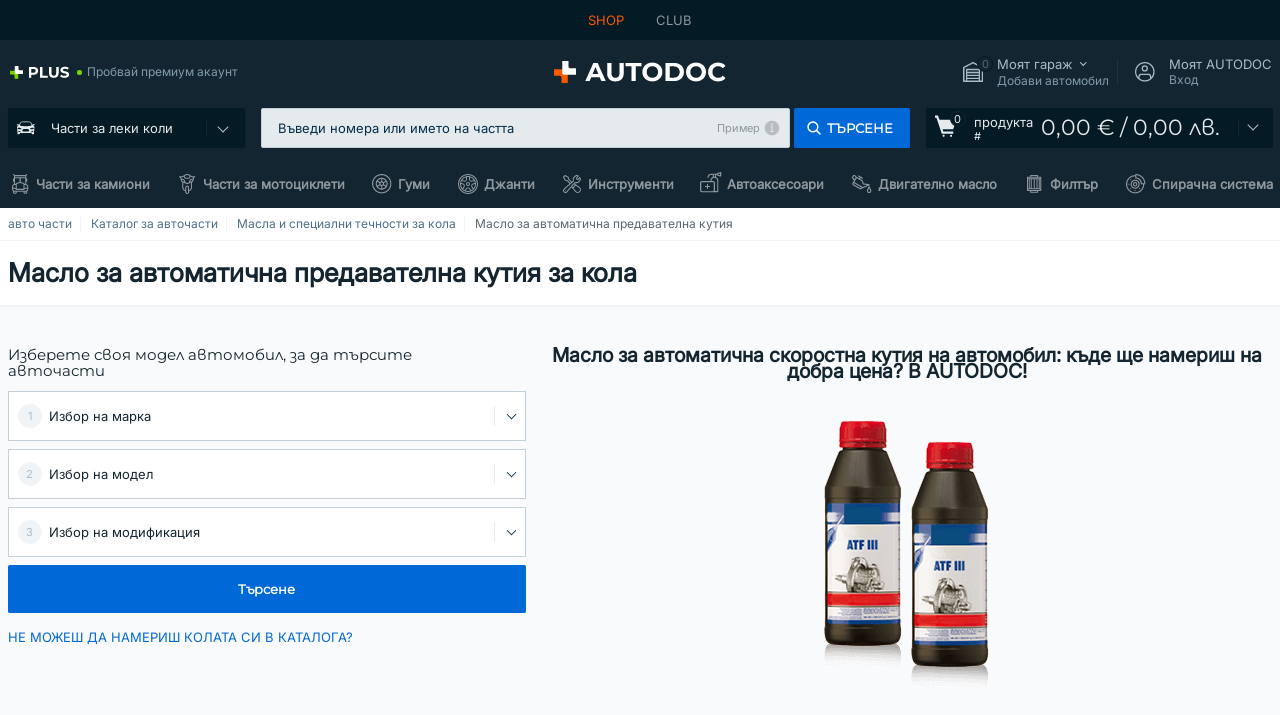

--- FILE ---
content_type: text/html; charset=UTF-8
request_url: https://www.autodoc.bg/rezervni-chasti/maslo-za-avtomatichna-predavatelna-kutiia-12093
body_size: 37033
content:
<!DOCTYPE html>
<html lang="bg">
<head>
    <meta charset="utf-8">
    <title>Масло за автоматична предавателна кутия за кола на добра цена в AUTODOC!</title>
    <meta name="description" content="【ТОП ❗ ОФЕРТА】⚡️ ➤ Масло за автоматична предавателна кутия за кола ❗ Запознайте се с огромния асортимент от части за коли на autodoc.bg - ниски цени ✚ богат избор на марки❗ Безплатна доставка за поръчки над 180,00 &euro;❗">
    <meta name="keywords" content="">

    <meta property="og:url" content="https://www.autodoc.bg/rezervni-chasti/maslo-za-avtomatichna-predavatelna-kutiia-12093"/>
            <meta property="og:title" content="Масло за автоматична предавателна кутия за кола на добра цена в AUTODOC!"/>
            <meta property="og:description" content="【ТОП ❗ ОФЕРТА】⚡️ ➤ Масло за автоматична предавателна кутия за кола ❗ Запознайте се с огромния асортимент от части за коли на autodoc.bg - ниски цени ✚ богат избор на марки❗ Безплатна доставка за поръчки над 180,00 &euro;❗"/>
            <meta property="og:image" content="https://scdn.autodoc.de/catalog/categories/600x600/12093.png"/>
        <meta property="twitter:card" content="summary"/>
            <meta property="twitter:url" content="https://www.autodoc.bg/rezervni-chasti/maslo-za-avtomatichna-predavatelna-kutiia-12093"/>
            <meta property="twitter:title" content="Масло за автоматична предавателна кутия за кола на добра цена в AUTODOC!"/>
            <meta property="twitter:description" content="【ТОП ❗ ОФЕРТА】⚡️ ➤ Масло за автоматична предавателна кутия за кола ❗ Запознайте се с огромния асортимент от части за коли на autodoc.bg - ниски цени ✚ богат избор на марки❗ Безплатна доставка за поръчки над 180,00 &euro;❗"/>
            <meta property="twitter:image" content="https://scdn.autodoc.de/catalog/categories/600x600/12093.png"/>
    
    <meta name="viewport" content="width=device-width, initial-scale=1.0">
    <meta name="csrf-token" content="Tx6v6ohiRdiGcSWSN3XYv36T3Drr5h5jlC51WJ2Y">
    <meta name="format-detection" content="telephone=no">
    <meta http-equiv="x-ua-compatible" content="ie=edge">
    <meta name="robots" content="index, follow">

    <link rel="canonical" href="https://www.autodoc.bg/rezervni-chasti/maslo-za-avtomatichna-predavatelna-kutiia-12093">
    <link rel="alternate" hreflang="de" href="https://www.autodoc.de/autoteile/automatikgetriebeol-12093">
    <link rel="alternate" hreflang="fr-FR" href="https://www.auto-doc.fr/pieces-detachees/huile-boite-automatique-12093">
    <link rel="alternate" hreflang="es-ES" href="https://www.autodoc.es/repuestos/aceite-para-transmision-automatica-12093">
    <link rel="alternate" hreflang="en-GB" href="https://www.autodoc.co.uk/car-parts/automatic-transmission-fluid-12093">
    <link rel="alternate" hreflang="it-IT" href="https://www.auto-doc.it/pezzi-di-ricambio/olio-cambio-automatico-12093">
    <link rel="alternate" hreflang="de-AT" href="https://www.auto-doc.at/autoteile/automatikgetriebeol-12093">
    <link rel="alternate" hreflang="de-CH" href="https://www.auto-doc.ch/autoteile/automatikgetriebeol-12093">
    <link rel="alternate" hreflang="pt-PT" href="https://www.auto-doc.pt/pecas-sobresselentes/oleo-de-caixa-automatica-12093">
    <link rel="alternate" hreflang="nl-NL" href="https://www.autodoc.nl/auto-onderdelen/atf-olie-12093">
    <link rel="alternate" hreflang="da-DK" href="https://www.autodoc.dk/reservedele/automatgearolie-12093">
    <link rel="alternate" hreflang="fi-FI" href="https://www.autodoc.fi/autonosat/automaattivaihteistooljy-12093">
    <link rel="alternate" hreflang="sv-SE" href="https://www.autodoc.se/reservdelar/automatladeolja-12093">
    <link rel="alternate" hreflang="pl-PL" href="https://www.autodoc.pl/czesci-zapasowe/olej-do-automatycznej-skrzyni-biegow-12093">
    <link rel="alternate" hreflang="cs-CZ" href="https://www.autodoc.cz/autodily/olej-do-automaticke-prevodovky-12093">
    <link rel="alternate" hreflang="bg-BG" href="https://www.autodoc.bg/rezervni-chasti/maslo-za-avtomatichna-predavatelna-kutiia-12093">
    <link rel="alternate" hreflang="el-GR" href="https://www.autodoc.gr/exartimata-aftokiniton/ladi-automatou-kibotiou-takhuteton-12093">
    <link rel="alternate" hreflang="hu-HU" href="https://www.autodoc.hu/jarmu-alkatreszek/olaj-automatikus-valto-12093">
    <link rel="alternate" hreflang="et-EE" href="https://www.autodoc.ee/auto-osad/automaatkaigukasti-oli-12093">
    <link rel="alternate" hreflang="lv-LV" href="https://www.autodoc.lv/auto-dalas/automatiskas-parnesumkarbas-ella-12093">
    <link rel="alternate" hreflang="sk-SK" href="https://www.autodoc.sk/nahradne-diely/olej-do-automatickej-prevodovky-12093">
    <link rel="alternate" hreflang="lt-LT" href="https://www.autodoc.lt/autodalys/alyva-automatine-pavaru-deze-12093">
    <link rel="alternate" hreflang="sl-SI" href="https://www.autodoc.si/rezervni-deli/olje-za-avtomatski-menjalnik-12093">
    <link rel="alternate" hreflang="de-LU" href="https://www.autodoc.lu/autoteile/automatikgetriebeol-12093">
    <link rel="alternate" hreflang="nl-BE" href="https://www.autodoc.be/auto-onderdelen/atf-olie-12093">
    <link rel="alternate" hreflang="no-NO" href="https://www.autodoc.co.no/reservedeler/atf-olje-12093">
    <link rel="alternate" hreflang="ro-RO" href="https://www.autodoc24.ro/piese-de-schimb/ulei-cutie-automata-12093">
    <link rel="alternate" hreflang="fr-BE" href="https://www.auto-doc.be/pieces-detachees/huile-boite-automatique-12093">
    <link rel="alternate" hreflang="en-IE" href="https://www.auto-doc.ie/car-parts/automatic-transmission-fluid-12093">
    <link rel="alternate" hreflang="fr-CH" href="https://www.autodoc24.ch/pieces-detachees/huile-boite-automatique-12093">
    <link rel="alternate" hreflang="en-DE" href="https://www.autodoc.parts/car-parts/automatic-transmission-fluid-12093">
    <link rel="alternate" hreflang="en-FR" href="https://www.autodoc24.fr/car-parts/automatic-transmission-fluid-12093">
    <link rel="alternate" hreflang="en-IT" href="https://www.autodoc24.it/car-parts/automatic-transmission-fluid-12093">
    <link rel="alternate" hreflang="en-NL" href="https://www.autodoc24.nl/car-parts/automatic-transmission-fluid-12093">
            
    <link href="/assets/54eb94/css/vendor.css?id=c584094dbf87722b988bc196510f004e" media="screen" rel="stylesheet" type="text/css">
    <link href="/assets/54eb94/css/app.css?id=56e90c19d008ab6b45022f00f7d2669e" media="screen" rel="stylesheet" type="text/css">
    <link rel="apple-touch-icon-precomposed" sizes="57x57" href="/assets/54eb94/images/apple-touch-icon-57x57.png">
    <link rel="apple-touch-icon-precomposed" sizes="114x114" href="/assets/54eb94/images/apple-touch-icon-114x114.png">
    <link rel="apple-touch-icon-precomposed" sizes="72x72" href="/assets/54eb94/images/apple-touch-icon-72x72.png">
    <link rel="apple-touch-icon-precomposed" sizes="144x144" href="/assets/54eb94/images/apple-touch-icon-144x144.png">
    <link rel="apple-touch-icon-precomposed" sizes="60x60" href="/assets/54eb94/images/apple-touch-icon-60x60.png">
    <link rel="apple-touch-icon-precomposed" sizes="120x120" href="/assets/54eb94/images/apple-touch-icon-120x120.png">
    <link rel="apple-touch-icon-precomposed" sizes="76x76" href="/assets/54eb94/images/apple-touch-icon-76x76.png">
    <link rel="apple-touch-icon-precomposed" sizes="152x152" href="/assets/54eb94/images/apple-touch-icon-152x152.png">
    <link rel="icon" type="image/png" sizes="196x196" href="/assets/54eb94/images/favicon-196x196.png">
    <link rel="icon" type="image/png" sizes="96x96" href="/assets/54eb94/images/favicon-96x96.png">
    <link rel="icon" type="image/png" sizes="32x32" href="/assets/54eb94/images/favicon-32x32.png">
    <link rel="icon" type="image/png" sizes="16x16" href="/assets/54eb94/images/favicon-16x16.png">
    <link rel="icon" type="image/png" sizes="128x128" href="/assets/54eb94/images/favicon-128.png">
    <!-- a.1 -->
<meta data-bing-key-tracker name="msvalidate.01" content="6C45369F110BCE52D1CA91A29BCC5EFE">

        <!-- a.2 -->
<script data-safe-params>
  window.safeParams = {};

  (function () {
    window.safeParams = {
      getUrlParams: function () {
        const currentParams = new URLSearchParams(window.location.search);
        const relevantParams = new URLSearchParams();
        const parametersList = ["awc","tduid","tagtag_uid","source","kk","s24clid","tb_prm","fbclid","gclid","wbraid","gbraid","braid","msclkid","cnxclid","zanpid","siteid","rtbhc","ranMID","ranEAID","wgu","wgexpiry","utm_source","utm_medium","utm_campaign","utm_term","utm_content"];

        for (const [key, value] of currentParams) {
          if (parametersList.includes(key)) {
            relevantParams.append(key, value);
          }
        }

        return relevantParams;
      },
      getTrackingParams: function getTrackingParams (url, params) {
        if (!params.toString()) {
          return url;
        }

        const targetUrl = new URL(url, window.location.origin);
        for (const [key, value] of params) {
          if (!targetUrl.searchParams.has(key)) {
            targetUrl.searchParams.set(key, value);
          }
        }
        return targetUrl.toString();
      },
      isInternalLink: function (url) {
        try {
          const targetUrl = new URL(url, window.location.origin);
          if (targetUrl.protocol.match(/^(mailto|tel|javascript):/i)) {
            return false;
          }
          return targetUrl.origin === window.location.origin;
        } catch (e) {
          return false;
        }
      },
    };

    function initParamsManager () {
      const savedParams = window.safeParams.getUrlParams();

      if (!savedParams.toString()) {
        console.log('no params to save');
        return;
      }

      function processNewLinks (mutations) {
        mutations.forEach(mutation => {
          mutation.addedNodes.forEach(node => {
            if (node.nodeType === Node.ELEMENT_NODE) {
              node.querySelectorAll('a, [data-link]').forEach(element => {
                const url = element.tagName === 'A' ? element.href : element.dataset.link;

                if (window.safeParams.isInternalLink(url)) {
                  const processedUrl = window.safeParams.getTrackingParams(url, savedParams);

                  if (element.tagName === 'A') {
                    element.href = processedUrl;
                  } else {
                    element.dataset.link = processedUrl;
                  }
                }
              });
            }
          });
        });
      }

      const observer = new MutationObserver(processNewLinks);
      observer.observe(document.body, {
        childList: true,
        subtree: true,
      });

      document.querySelectorAll('a, [data-link]').forEach(element => {
        const url = element.tagName === 'A' ? element.href : element.dataset.link;

        if (window.safeParams.isInternalLink(url)) {
          const processedUrl = window.safeParams.getTrackingParams(url, savedParams);

          if (element.tagName === 'A') {
            element.href = processedUrl;
          } else {
            element.dataset.link = processedUrl;
          }
        }
      });
    }

    document.addEventListener('setTermsCookiesChoose', function (e) {
      if (e.detail?.allAnalyticsCookies !== 'denied' || e.detail?.allMarketingCookies !== 'denied') {
        initParamsManager();
      }
    });
  })();
</script>

</head>
<body>
<!-- a.3 -->
<div style="display:none" data-session-start></div>

<script>
        window.popupSettings = JSON.parse('{\u0022not-found-car\u0022:{\u0022id\u0022:\u00225b0df7ab-49f2-4647-a827-05298ecbd6de\u0022,\u0022type\u0022:\u0022not-found-car\u0022,\u0022status\u0022:1,\u0022name\u0022:\u0022Car not found\u0022,\u0022priority\u0022:500,\u0022timeout\u0022:0,\u0022routes\u0022:{\u0022allowed\u0022:[],\u0022disallowed\u0022:[]},\u0022settings\u0022:{\u0022status\u0022:1,\u0022priority\u0022:0},\u0022projectIds\u0022:[218,228,229,230,231,232,233,234,235,236,237,238,239,240,241,242,243,244,245,246,247,248,249,250,251,252,268,719,720,833,893,983,984,985,923],\u0022triggerTypes\u0022:[0],\u0022userType\u0022:2,\u0022createdAt\u0022:\u00222025-12-18T15:30:22.898\u0022,\u0022updatedAt\u0022:\u00222026-01-09T10:32:17.011\u0022},\u0022selector-popup\u0022:{\u0022id\u0022:\u0022673a344d-1152-4490-bb78-522a0809498f\u0022,\u0022type\u0022:\u0022selector-popup\u0022,\u0022status\u0022:1,\u0022name\u0022:\u0022Selector\u0022,\u0022priority\u0022:600,\u0022timeout\u0022:0,\u0022routes\u0022:{\u0022allowed\u0022:[],\u0022disallowed\u0022:[]},\u0022settings\u0022:{\u0022status\u0022:1,\u0022priority\u0022:0},\u0022projectIds\u0022:[218,228,229,230,231,232,233,234,235,236,237,238,239,240,241,242,243,244,245,246,247,248,249,250,251,252,268,719,720,833,893,923,983,984,985],\u0022triggerTypes\u0022:[0],\u0022userType\u0022:2,\u0022createdAt\u0022:\u00222025-12-18T15:25:55.839\u0022,\u0022updatedAt\u0022:\u00222026-01-08T11:18:15.985\u0022},\u0022interstitial-banner\u0022:{\u0022id\u0022:\u0022646702a5-2c59-4fde-bcc4-c5a4f4ecc9ec\u0022,\u0022type\u0022:\u0022interstitial-banner\u0022,\u0022status\u0022:1,\u0022name\u0022:\u0022Interstitial banner\u0022,\u0022priority\u0022:900,\u0022timeout\u0022:0,\u0022routes\u0022:{\u0022allowed\u0022:[],\u0022disallowed\u0022:[\u0022payment_add\u0022,\u0022payment_handler\u0022,\u0022payment_be2bill\u0022,\u0022payment_klarna\u0022,\u0022payment_klarnacheckout\u0022,\u0022payment_klarna_billie\u0022,\u0022payment_trustly\u0022,\u0022payment_braintree_creditcards\u0022,\u0022paylink_handler\u0022,\u0022paylink_be2bill\u0022,\u0022paylink_klarna\u0022,\u0022paylink_klarnacheckout\u0022,\u0022paylink_trustly\u0022,\u0022paylink_braintree_creditcards\u0022,\u0022subscription_handler\u0022,\u0022subscription_be2bill\u0022,\u0022subscription_klarna\u0022,\u0022subscription_klarnacheckout\u0022,\u0022subscription_trustly\u0022,\u0022subscription_braintree_creditcards\u0022,\u0022cart\u0022,\u0022cartAllData\u0022,\u0022cartAllDataGuest\u0022,\u0022cartAccount\u0022,\u0022cartLogin\u0022,\u0022cartAddress\u0022,\u0022cartAddressGuest\u0022,\u0022cartPayments\u0022,\u0022cartPaymentsGuest\u0022,\u0022cartSetPayments\u0022,\u0022cartSetPaymentsGuest\u0022,\u0022basketRecoveryByWpn\u0022,\u0022basketRecovery\u0022,\u0022payment_adyen_credit_card\u0022,\u0022payment_adyen_bancontact\u0022,\u0022return_return\u0022]},\u0022settings\u0022:{\u0022status\u0022:1,\u0022priority\u0022:0},\u0022projectIds\u0022:[218,228,229,230,231,232,233,234,235,236,237,238,239,240,241,242,243,244,245,246,247,248,249,250,251,252,268,719,720,833,893,923,983,984,985],\u0022triggerTypes\u0022:[1],\u0022userType\u0022:2,\u0022createdAt\u0022:\u00222025-12-18T16:18:49.003\u0022,\u0022updatedAt\u0022:\u00222025-12-25T23:30:11.07\u0022},\u0022google-one-tap\u0022:{\u0022id\u0022:\u002277268690-05da-45d6-96c9-3f2482875db3\u0022,\u0022type\u0022:\u0022google-one-tap\u0022,\u0022status\u0022:1,\u0022name\u0022:\u0022Google One Tap popup (Google login)\u0022,\u0022priority\u0022:700,\u0022timeout\u0022:0,\u0022routes\u0022:{\u0022allowed\u0022:[],\u0022disallowed\u0022:[\u0022basketRecoveryByWpn\u0022,\u0022basketRecovery\u0022,\u0022cart\u0022,\u0022cartAccount\u0022,\u0022cartAddress\u0022,\u0022cartAddressGuest\u0022,\u0022cartAllData\u0022,\u0022cartAllDataGuest\u0022,\u0022cartLogin\u0022,\u0022cartPayments\u0022,\u0022cartPaymentsGuest\u0022,\u0022cartSetPayments\u0022,\u0022cartSetPaymentsGuest\u0022,\u0022cartSubscriptionPayments\u0022,\u0022paylink_adyen_bancontact\u0022,\u0022paylink_adyen_credit_card\u0022,\u0022paylink_be2bill\u0022,\u0022paylink_be2bill_oney_checkout\u0022,\u0022paylink_braintree_creditcards\u0022,\u0022paylink_handler\u0022,\u0022paylink_klarna_billie\u0022,\u0022paylink_klarna\u0022,\u0022paylink_klarnacheckout\u0022,\u0022paylink_ps_adyen_credit_card\u0022,\u0022paylink_trustly\u0022,\u0022payment_add\u0022,\u0022payment_adyen_bancontact\u0022,\u0022payment_adyen_credit_card\u0022,\u0022payment_be2bill\u0022,\u0022payment_be2bill_oney_checkout\u0022,\u0022payment_braintree_creditcards\u0022,\u0022payment_handler\u0022,\u0022payment_klarna\u0022,\u0022payment_klarna_billie\u0022,\u0022payment_klarnacheckout\u0022,\u0022payment_ps_adyen_credit_card\u0022,\u0022payment_trustly\u0022,\u0022subscriptionCart\u0022,\u0022subscription_adyen_bancontact\u0022,\u0022subscription_adyen_credit_card\u0022,\u0022subscription_be2bill\u0022,\u0022subscription_be2bill_oney_checkout\u0022,\u0022subscription_braintree_creditcards\u0022,\u0022subscription_handler\u0022,\u0022subscription_klarna\u0022,\u0022subscription_klarna_billie\u0022,\u0022subscription_klarnacheckout\u0022,\u0022subscription_ps_adyen_credit_card\u0022,\u0022subscription_trustly\u0022]},\u0022settings\u0022:{\u0022status\u0022:1,\u0022priority\u0022:0},\u0022projectIds\u0022:[218,228,229,230,231,232,233,234,235,236,237,238,239,240,241,242,243,244,245,246,247,248,249,250,251,252,268,719,720,833,893,983,984,985,923],\u0022triggerTypes\u0022:[1],\u0022userType\u0022:0,\u0022createdAt\u0022:\u00222025-12-18T15:49:54.611\u0022,\u0022updatedAt\u0022:\u00222026-01-07T13:56:14.309\u0022},\u0022forgot-password\u0022:{\u0022id\u0022:\u0022c6608e5d-e436-4c2a-9175-7d9d79429f40\u0022,\u0022type\u0022:\u0022forgot-password\u0022,\u0022status\u0022:1,\u0022name\u0022:\u0022Forgot password\u0022,\u0022priority\u0022:500,\u0022timeout\u0022:0,\u0022routes\u0022:{\u0022allowed\u0022:[],\u0022disallowed\u0022:[]},\u0022settings\u0022:{\u0022status\u0022:1,\u0022priority\u0022:0},\u0022projectIds\u0022:[218,228,229,230,231,232,233,234,235,236,237,238,239,240,241,242,243,244,245,246,247,248,249,250,251,252,268,719,720,833,893,923,983,984,985],\u0022triggerTypes\u0022:[0],\u0022userType\u0022:0,\u0022createdAt\u0022:\u00222025-12-18T15:24:01.686\u0022,\u0022updatedAt\u0022:\u00222025-12-25T23:03:05.621\u0022},\u0022cookies-popup\u0022:{\u0022id\u0022:\u00223b241101-e2bb-4255-8caf-4136c566a967\u0022,\u0022type\u0022:\u0022cookies-popup\u0022,\u0022status\u0022:1,\u0022name\u0022:\u0022Cookie PopUp Main\u0022,\u0022priority\u0022:800,\u0022timeout\u0022:0,\u0022routes\u0022:{\u0022allowed\u0022:[],\u0022disallowed\u0022:[\u0022basketRecovery\u0022,\u0022basketRecoveryByWpn\u0022,\u0022basket_alldata_redirect\u0022,\u0022basket_shipping_redirect\u0022,\u0022basket_guest_alldata_redirect\u0022,\u0022cart\u0022,\u0022cartAccount\u0022,\u0022cartAddress\u0022,\u0022cartAddressGuest\u0022,\u0022cartAllData\u0022,\u0022cartAllDataGuest\u0022,\u0022cartLogin\u0022,\u0022cartPayments\u0022,\u0022cartPaymentsGuest\u0022,\u0022cartSetPayments\u0022,\u0022cartSetPaymentsGuest\u0022,\u0022cartSubscriptionPayments\u0022,\u0022paylink_adyen_bancontact\u0022,\u0022paylink_adyen_credit_card\u0022,\u0022paylink_be2bill\u0022,\u0022paylink_be2bill_oney_checkout\u0022,\u0022paylink_braintree_creditcards\u0022,\u0022paylink_handler\u0022,\u0022paylink_klarna\u0022,\u0022paylink_klarna_billie\u0022,\u0022paylink_klarnacheckout\u0022,\u0022paylink_ps_adyen_credit_card\u0022,\u0022paylink_trustly\u0022,\u0022payment_add\u0022,\u0022payment_adyen_bancontact\u0022,\u0022payment_adyen_credit_card\u0022,\u0022payment_be2bill\u0022,\u0022payment_be2bill_oney_checkout\u0022,\u0022payment_braintree_creditcards\u0022,\u0022payment_handler\u0022,\u0022payment_klarna\u0022,\u0022payment_klarna_billie\u0022,\u0022payment_klarnacheckout\u0022,\u0022payment_ps_adyen_credit_card\u0022,\u0022payment_trustly\u0022,\u0022subscriptionCart\u0022,\u0022subscription_adyen_bancontact\u0022,\u0022subscription_adyen_credit_card\u0022,\u0022subscription_be2bill\u0022,\u0022subscription_be2bill_oney_checkout\u0022,\u0022subscription_braintree_creditcards\u0022,\u0022subscription_handler\u0022,\u0022subscription_klarna\u0022,\u0022subscription_klarna_billie\u0022,\u0022subscription_klarnacheckout\u0022,\u0022subscription_ps_adyen_credit_card\u0022,\u0022subscription_trustly\u0022]},\u0022settings\u0022:{\u0022status\u0022:1,\u0022priority\u0022:0},\u0022projectIds\u0022:[218,228,229,230,231,232,233,234,235,236,237,238,239,240,241,242,243,244,245,246,247,248,249,250,251,252,268,719,720,833,893,983,984,985,923],\u0022triggerTypes\u0022:[1,0],\u0022userType\u0022:2,\u0022createdAt\u0022:\u00221999-12-31T22:00:00\u0022,\u0022updatedAt\u0022:\u00222026-01-07T16:34:36.202\u0022},\u0022login-popup\u0022:{\u0022id\u0022:\u00229fcb6af2-297d-4eee-87ee-2c19c3b41007\u0022,\u0022type\u0022:\u0022login-popup\u0022,\u0022status\u0022:1,\u0022name\u0022:\u0022Login popup\u0022,\u0022priority\u0022:500,\u0022timeout\u0022:0,\u0022routes\u0022:{\u0022allowed\u0022:[],\u0022disallowed\u0022:[]},\u0022settings\u0022:{\u0022status\u0022:1,\u0022priority\u0022:0},\u0022projectIds\u0022:[218,228,229,230,231,232,233,234,235,236,237,238,239,240,241,242,243,244,245,246,247,248,249,250,251,252,268,719,720,833,893,923,983,984,985],\u0022triggerTypes\u0022:[0],\u0022userType\u0022:0,\u0022createdAt\u0022:\u00222025-12-18T15:11:35.206\u0022,\u0022updatedAt\u0022:\u00222026-01-09T11:42:01.404\u0022},\u0022login-before-wishlist-add\u0022:{\u0022id\u0022:\u002288960085-9b57-4a27-a586-2a01c0eedf98\u0022,\u0022type\u0022:\u0022login-before-wishlist-add\u0022,\u0022status\u0022:1,\u0022name\u0022:\u0022Login before wishlist add\u0022,\u0022priority\u0022:500,\u0022timeout\u0022:0,\u0022routes\u0022:{\u0022allowed\u0022:[],\u0022disallowed\u0022:[]},\u0022settings\u0022:{\u0022status\u0022:1,\u0022priority\u0022:0},\u0022projectIds\u0022:[218,228,229,230,231,232,233,234,235,236,237,238,239,240,241,242,243,244,245,246,247,248,249,250,251,252,268,719,720,833,893,983,984,985,923],\u0022triggerTypes\u0022:[0],\u0022userType\u0022:0,\u0022createdAt\u0022:\u00222025-12-18T16:17:05.533\u0022,\u0022updatedAt\u0022:\u00222026-01-08T12:47:50.844\u0022},\u0022product-add-to-cart-related\u0022:{\u0022id\u0022:\u00226e3dd388-dcc6-46d5-8ccb-025ac24b353e\u0022,\u0022type\u0022:\u0022product-add-to-cart-related\u0022,\u0022status\u0022:1,\u0022name\u0022:\u0022Related products\u0022,\u0022priority\u0022:700,\u0022timeout\u0022:0,\u0022routes\u0022:{\u0022allowed\u0022:[],\u0022disallowed\u0022:[\u0022accessories_listing\u0022,\u0022accessories_listing_brand\u0022,\u0022chemicals_listing_brand\u0022,\u0022chemicals_listing\u0022,\u0022compatibility_transaction\u0022,\u0022criterion_listing\u0022,\u0022index_accessories\u0022,\u0022motoroil_release\u0022,\u0022motoroil_viscosity\u0022,\u0022motoroil_viscosity_brand\u0022,\u0022oe_number\u0022,\u0022promotional_transaction\u0022,\u0022short_number\u0022,\u0022tools_listing\u0022,\u0022tools_listing_brand\u0022]},\u0022settings\u0022:{\u0022status\u0022:1,\u0022priority\u0022:0},\u0022projectIds\u0022:[218,228,229,230,231,232,233,234,235,236,237,238,239,240,241,242,243,244,245,246,247,248,249,250,251,252,268,719,720,833,893,923,983,984,985],\u0022triggerTypes\u0022:[5,0],\u0022userType\u0022:2,\u0022createdAt\u0022:\u00222025-12-18T15:33:56.811\u0022,\u0022updatedAt\u0022:\u00222025-12-29T12:35:21.806\u0022},\u0022mobile-app-bonus-popup\u0022:{\u0022id\u0022:\u0022aac5231b-55a2-450e-87ed-7bb9827c8d13\u0022,\u0022type\u0022:\u0022mobile-app-bonus-popup\u0022,\u0022status\u0022:1,\u0022name\u0022:\u0022Mobile app bonus popup after selector change\u0022,\u0022priority\u0022:500,\u0022timeout\u0022:0,\u0022routes\u0022:{\u0022allowed\u0022:[],\u0022disallowed\u0022:[]},\u0022settings\u0022:{\u0022status\u0022:1,\u0022priority\u0022:0},\u0022projectIds\u0022:[218,228,229,230,231,232,233,234,235,236,237,238,239,240,241,242,243,244,245,246,247,248,249,250,251,252,268,719,720,833,893,923,983,984,985],\u0022triggerTypes\u0022:[0],\u0022userType\u0022:2,\u0022createdAt\u0022:\u00222025-12-18T15:28:02.741\u0022,\u0022updatedAt\u0022:\u00222025-12-25T23:04:21.464\u0022},\u0022simple-popup\u0022:{\u0022id\u0022:\u002269d516a7-8ae2-460d-af6d-de578709b84d\u0022,\u0022type\u0022:\u0022simple-popup\u0022,\u0022status\u0022:1,\u0022name\u0022:\u0022Simple popup settings (default)\u0022,\u0022priority\u0022:500,\u0022timeout\u0022:0,\u0022routes\u0022:{\u0022allowed\u0022:[],\u0022disallowed\u0022:[]},\u0022settings\u0022:{\u0022status\u0022:1,\u0022priority\u0022:0},\u0022projectIds\u0022:[218,228,229,230,231,232,233,234,235,236,237,238,239,240,241,242,243,244,245,246,247,248,249,250,251,252,268,719,720,833,893,923,985,984,983],\u0022triggerTypes\u0022:[0],\u0022userType\u0022:2,\u0022createdAt\u0022:\u00222025-12-18T15:38:38.051\u0022,\u0022updatedAt\u0022:\u00222025-12-25T23:14:07.819\u0022},\u0022register-popup\u0022:{\u0022id\u0022:\u002261a4e42a-d5f1-4d1b-b61b-467a9f0cd2e1\u0022,\u0022type\u0022:\u0022register-popup\u0022,\u0022status\u0022:1,\u0022name\u0022:\u0022Register popup\u0022,\u0022priority\u0022:500,\u0022timeout\u0022:0,\u0022routes\u0022:{\u0022allowed\u0022:[],\u0022disallowed\u0022:[]},\u0022settings\u0022:{\u0022status\u0022:1,\u0022priority\u0022:0},\u0022projectIds\u0022:[218,228,229,230,231,232,233,234,235,236,237,238,239,240,241,242,243,244,245,246,247,248,249,250,251,252,268,719,720,833,893,923,985,984,983],\u0022triggerTypes\u0022:[0],\u0022userType\u0022:0,\u0022createdAt\u0022:\u00222025-12-18T15:12:50.028\u0022,\u0022updatedAt\u0022:\u00222025-12-25T23:02:35.62\u0022},\u0022selector-profile-tab\u0022:{\u0022id\u0022:\u0022fd00580e-42f3-4de7-94f8-52a9e9dfa0df\u0022,\u0022type\u0022:\u0022selector-profile-tab\u0022,\u0022status\u0022:1,\u0022name\u0022:\u0022Selector profile tab (Garage selector)\u0022,\u0022priority\u0022:500,\u0022timeout\u0022:0,\u0022routes\u0022:{\u0022allowed\u0022:[],\u0022disallowed\u0022:[]},\u0022settings\u0022:{\u0022status\u0022:1,\u0022priority\u0022:0},\u0022projectIds\u0022:[218,228,229,230,231,232,233,234,235,236,237,238,239,240,241,242,243,244,245,246,247,248,249,250,251,252,268,719,720,833,893,983,984,985,923],\u0022triggerTypes\u0022:[0],\u0022userType\u0022:2,\u0022createdAt\u0022:\u00222025-12-18T15:40:22.563\u0022,\u0022updatedAt\u0022:\u00222026-01-12T13:15:51.219\u0022},\u0022sidebar-key-characteristics\u0022:{\u0022id\u0022:\u0022e5062320-330d-4b09-b5e8-d2828f87310d\u0022,\u0022type\u0022:\u0022sidebar-key-characteristics\u0022,\u0022status\u0022:1,\u0022name\u0022:\u0022Sidebar key characteristics\u0022,\u0022priority\u0022:900,\u0022timeout\u0022:0,\u0022routes\u0022:{\u0022allowed\u0022:[],\u0022disallowed\u0022:[]},\u0022settings\u0022:{\u0022status\u0022:1,\u0022priority\u0022:0},\u0022projectIds\u0022:[218,228,229,230,231,232,233,234,235,236,237,238,239,240,241,242,243,244,245,246,247,248,249,250,251,252,268,719,720,833,893,983,984,985,923],\u0022triggerTypes\u0022:[2],\u0022userType\u0022:2,\u0022createdAt\u0022:\u00222025-12-18T15:57:38.023\u0022,\u0022updatedAt\u0022:\u00222026-01-08T13:30:19.351\u0022}}');
    </script>
<div id="app"
            data-user-id="" data-cart-id="" data-ubi="" data-cart-count="0" data-maker-id="" data-model-id="" data-car-id="" data-404-page="false" data-route-name="category_name" data-ab-test-type data-ab-test-group data-ab-test-keys data-ab-test-values
    >
<div class="header-wrap" data-header-wrap>
    <div class="header-cross-products">
    <div class="wrap">
        <ul class="header-cross-products__list">
                            <li>
                    <span class="header-cross-products__link active"
                                                    >
                        SHOP
                    </span>
                </li>
                            <li>
                    <span class="header-cross-products__link"
                           role="link" tabindex="0" data-link="https://club.autodoc.bg/?to=%2F&amp;utm_source=www.autodoc.bg&amp;utm_medium=referral&amp;utm_term=bg&amp;utm_content=category_name%7Cdesktop%7C&amp;utm_campaign=header_club " data-target="_blank"                           >
                        CLUB
                    </span>
                </li>
                    </ul>
    </div>
</div>

        <header class="header" >
        <div class="wrap">
            <div class="header__top">
                <div class="header-atd-plus"
     role="link"
     tabindex="0"
     data-tooltip-hover
     data-plus-tooltip
     data-ajax-link="https://www.autodoc.bg/ajax/get-plus-tooltip"
     data-link="https://www.autodoc.bg/services/plus-service"
>
    <span class="header-atd-plus__logo">
        <svg class='base-svg' role='none'>
            <use xlink:href='/assets/54eb94/images/icon-sprite-color.svg#sprite-plus-icon-color'></use>
        </svg>
    </span>
    <div class="header-atd-plus__title">Пробвай премиум акаунт</div>
</div>

                <div class="header__logo">
                                                <a href="https://www.autodoc.bg/">
                                <img src="https://scdn.autodoc.de/static/logo/logo-light.svg"
                                     alt="AUTODOC България">
                            </a>                                    </div>
                <div class="header__top-right">
                    <div class="header__top-right-item header-garage " data-document-click-none
     data-garage-link="https://www.autodoc.bg/ajax/get-garage-tooltip">
    <div class="header-garage__wrap" role="button" tabindex="0" data-show-tooltip-garage>
        <div class="header-garage__icon">
            <svg class='base-svg' role='none'>
                <use xlink:href='/assets/54eb94/images/icon-sprite-bw.svg#sprite-garage-icon-bw'></use>
            </svg>
            <span class="header-garage__amount" data-cart-count="0">0</span>
        </div>
        <div class="header-garage__text">
            <span class="header-garage__text-title">Моят гараж</span>
                            <div class="header-garage__text-brand">
                    Добави автомобил                </div>
                    </div>
    </div>
    <div class="header-garage__tooltip" data-tooltip-mouseleave data-tooltip-garage data-garage-tooltip-container
        data-garage-cars="0"
    >
    </div>
</div>
                                                                <div class="header__top-right-item header-login js-login-popup" data-login-show role="button" tabindex="0">
                            <div class="header-login__icon">
                                <svg class='base-svg' role='none'>
                                    <use
                                        xlink:href='/assets/54eb94/images/icon-sprite-bw.svg#sprite-user-icon-bw'></use>
                                </svg>
                            </div>
                            <div class="header-login__text">
                                <span class="header-login__text-title">Моят AUTODOC</span>
                                Вход                            </div>
                        </div>
                                    </div>
                <div data-header-top-right></div>
            </div>
            <div class="header__panel">
    <div class="header-menu" data-burger-mobile
         data-current-subdomain="" tabindex="0" role="button">
        <div class="header-menu__desk" data-header-menu-link>
                                <svg class='header-menu__desk-icon base-svg' role='none'>
                        <use xlink:href='/assets/54eb94/images/icon-sprite-bw.svg#sprite-car-icon-full-bw'></use>
                    </svg>
                    <a href="https://www.autodoc.bg/rezervni-chasti" class="header-menu__desk-title"
                        data-image="/assets/54eb94/images/icon-sprite-bw.svg#sprite-car-icon-full-bw" tabindex="-1">
                        Части за леки коли                    </a>                    </div>
        <div class="header-menu__mobile">
            <svg class='base-svg' role='none'>
                <use xlink:href='/assets/54eb94/images/icon-sprite-bw.svg#sprite-burger-icon-bw'></use>
            </svg>
        </div>
    </div>

    <div class="header-search-wrap header-search-wrap--categories" data-mobile-search-wrap data-mobile-search-wrap-categories data-document-click-none>
    <div class="header-search" data-mobile-search>
        <div class="header-search__overlay-wrap" data-hide-autocomplete>
            <div class="header-search__overlay"></div>
        </div>
        <form method="get" action="https://www.autodoc.bg/search" class="header-search__wrap" data-header-search-wrap data-autocomplete-form>
            <div class="header-search__tag" data-autocomplete-top-tags></div>
            <div class="header-search__close" data-hide-autocomplete></div>
            <div class="header-search__input">
                <div class="header-search__input-wrap" data-search-autocomplete-wrapper>
                    <input type="text"
                           class="form-input"
                           name="keyword"
                           value=""
                           placeholder="Въведи номера или името на частта"
                           autocomplete="off"
                           data-show-autocomplete
                           data-show-autocomplete-overlay
                           data-search-autocomplete-input
                    >
                    <div class="header-search__clear" data-search-clear-input tabindex="0" role="button"></div>
                    <div class="header-search__example" role="button" tabindex="0" data-search-show-example data-popup-search-example-btn>Пример</div>
                </div>
            </div>
            <span class="header-search__button btn btn--md" role="button" tabindex="0" data-search-submit-button>
                <svg role='none'>
                    <use xlink:href="/assets/54eb94/images/icon-sprite-bw.svg#sprite-search-icon-bw"></use>
                </svg>
                <span>Търсене</span>
            </span>
        </form>
    </div>
</div>

    <span class="header-show-mob" data-show-autocomplete tabindex="0" role="button">
        <svg role='none'>
            <use xlink:href="/assets/54eb94/images/icon-sprite-bw.svg#sprite-search-icon-bw"></use>
        </svg>
    </span>
    <div class="header-cart"
     data-header-cart
     
     
     data-header-cart-middle
     role="link"
     tabindex="0"
     data-link="https://www.autodoc.bg/basket">
    <script>var ubi = '';</script>
    <div class="header-cart__icon">
    <svg class="base-svg" role='none'>
        <use xlink:href="/assets/54eb94/images/icon-sprite-bw.svg#sprite-basket-icon-bw"></use>
    </svg>
    <span class="header-cart__amount" data-cart-count-products="0">0</span>
</div>
<div class="header-cart__text">
    продукта <span class="header-cart__text-number">#</span>
</div>
<div class="header-cart__total" data-order-sum="0">
    <span>0,00 &euro;</span> /<span> 0,00 лв.</span>
</div>
    <div class="header-cart__tooltip" data-header-cart-tooltip>
            <div class="header-cart__tooltip-empty">Количката е празна</div>

            </div>
</div>
</div>
            <nav>
    <ul class="header-nav">
                    <li class="header-nav__item">
                <svg class="header-nav__icon base-svg" role='none'>
                    <use xlink:href="/assets/54eb94/images/icon-sprite-bw.svg#sprite-truck-empty-bw"></use>
                </svg>
                <a href="https://kamioni.autodoc.bg/" data-parent-id="200000" class="header-nav__link">
                Части за камиони
                </a>            </li>
                    <li class="header-nav__item">
                <svg class="header-nav__icon base-svg" role='none'>
                    <use xlink:href="/assets/54eb94/images/icon-sprite-bw.svg#sprite-moto-empty-bw"></use>
                </svg>
                <a href="https://moto.autodoc.bg/" data-parent-id="43000" class="header-nav__link">
                Части за мотоциклети
                </a>            </li>
                    <li class="header-nav__item">
                <svg class="header-nav__icon base-svg" role='none'>
                    <use xlink:href="/assets/54eb94/images/icon-sprite-bw.svg#sprite-tyres-icon-bw"></use>
                </svg>
                <a href="https://www.autodoc.bg/gumi" data-parent-id="23208" class="header-nav__link">
                Гуми
                </a>            </li>
                    <li class="header-nav__item">
                <svg class="header-nav__icon base-svg" role='none'>
                    <use xlink:href="/assets/54eb94/images/icon-sprite-bw.svg#sprite-rims-bw"></use>
                </svg>
                <a href="https://www.autodoc.bg/dzhanti" data-parent-id="90000" class="header-nav__link">
                Джанти
                </a>            </li>
                    <li class="header-nav__item">
                <svg class="header-nav__icon base-svg" role='none'>
                    <use xlink:href="/assets/54eb94/images/icon-sprite-bw.svg#sprite-tools-icon-bw"></use>
                </svg>
                <a href="https://www.autodoc.bg/instrumenti" data-parent-id="36000" class="header-nav__link">
                Инструменти
                </a>            </li>
                    <li class="header-nav__item">
                <svg class="header-nav__icon base-svg" role='none'>
                    <use xlink:href="/assets/54eb94/images/icon-sprite-bw.svg#sprite-misc-icon-bw"></use>
                </svg>
                <a href="https://www.autodoc.bg/avtoaksesoari" data-parent-id="33000" class="header-nav__link">
                Автоаксесоари
                </a>            </li>
                    <li class="header-nav__item">
                <svg class="header-nav__icon base-svg" role='none'>
                    <use xlink:href="/assets/54eb94/images/icon-sprite-bw.svg#sprite-oil-icon-bw"></use>
                </svg>
                <a href="https://www.autodoc.bg/motorni-masla" data-parent-id="12094" class="header-nav__link">
                Двигателно масло
                </a>            </li>
                    <li class="header-nav__item">
                <svg class="header-nav__icon base-svg" role='none'>
                    <use xlink:href="/assets/54eb94/images/icon-sprite-bw.svg#sprite-filters-icon-bw"></use>
                </svg>
                <a href="https://www.autodoc.bg/rezervni-chasti/filtr" data-parent-id="10105" class="header-nav__link">
                Филтър
                </a>            </li>
                    <li class="header-nav__item">
                <svg class="header-nav__icon base-svg" role='none'>
                    <use xlink:href="/assets/54eb94/images/icon-sprite-bw.svg#sprite-brackes-icon-bw"></use>
                </svg>
                <a href="https://www.autodoc.bg/rezervni-chasti/spirachna_sistema" data-parent-id="10106" class="header-nav__link">
                Спирачна система
                </a>            </li>
            </ul>
</nav>
        </div>
            </header>

</div>
<main class="parts-page" id="main"  >
    <div class="app-left-banner app-left-banner--under-overlay" data-app-left-banner data-removed-dom-element>
</div>
            <div data-popup-live-chat-wrapper></div>

            <div class="head-page head-page--border">
        <nav class="breadcrumbs swipe">
        <script type="application/ld+json">{
    "@context": "https://schema.org",
    "@type": "BreadcrumbList",
    "itemListElement": [
        {
            "@type": "ListItem",
            "position": 1,
            "item": {
                "@type": "Thing",
                "name": "авто части",
                "@id": "https://www.autodoc.bg/#parts"
            }
        },
        {
            "@type": "ListItem",
            "position": 2,
            "item": {
                "@type": "Thing",
                "name": "Каталог за авточасти",
                "@id": "https://www.autodoc.bg/rezervni-chasti"
            }
        },
        {
            "@type": "ListItem",
            "position": 3,
            "item": {
                "@type": "Thing",
                "name": "Масла и специални течности за кола",
                "@id": "https://www.autodoc.bg/rezervni-chasti/masla-i-spetsialni-technosti"
            }
        },
        {
            "@type": "ListItem",
            "position": 4,
            "item": {
                "@type": "Thing",
                "name": "Масло за автоматична предавателна кутия"
            }
        }
    ]
}</script>        <ol class="wrap">
                            <li class="breadcrumbs__item">
                                            <a href="https://www.autodoc.bg/#parts">
                        авто части
                        </a>                                    </li>
                            <li class="breadcrumbs__item">
                                            <a href="https://www.autodoc.bg/rezervni-chasti">
                        Каталог за авточасти
                        </a>                                    </li>
                            <li class="breadcrumbs__item">
                                            <a href="https://www.autodoc.bg/rezervni-chasti/masla-i-spetsialni-technosti">
                        Масла и специални течности за кола
                        </a>                                    </li>
                            <li class="breadcrumbs__item">
                                            Масло за автоматична предавателна кутия
                                    </li>
                    </ol>
    </nav>

        <div class="head-page__title wrap">
            <h1 class="head-page__name title-h1">Масло за автоматична предавателна кутия за кола</h1>
        </div>
    </div>
    <div class="head-selector">
        <div class="wrap">
            <div class="row row-gap-16">
                <div class="col-12 col-lg-5">
                    <div class="search-car-box"
     data-selector-hint-wrapper
     data-ga4-selector-object="block"
     data-car-search-selector
     data-car-search-type="base"
     data-onboarding-type="selector"
     data-selector-hint-wrapper
>
        <div class="car-selector" data-selector data-car-selector-dropdown>
    <div class="car-selector__refresh-wrap hidden" data-selector-reset tabindex="0" role="button">
        <div class="car-selector__refresh">
            <svg class="base-svg" role='none'>
                <use xlink:href="/assets/54eb94/images/icon-sprite-bw.svg#sprite-refresh-icon-bw"></use>
            </svg>
        </div>
    </div>

            <div class="car-selector__title">Изберете своя модел автомобил, за да търсите авточасти</div>
    
    
    <form class="car-selector__wrap" onsubmit="return false;" data-vehicle-form>
            <input name="nodeId" type="hidden" value="12093">
    <input name="nodeAlias" type="hidden" value="maslo-za-avtomatichna-predavatelna-kutiia">
                
        <div class="car-selector__wrap-form"
     data-selector-maker
     data-form-row
     data-kmtx="873"
>
    <input type="hidden" name="makerId" value="-1">
    <div class="car-selector__wrap-item">
        <div class="car-selector__form-select car-selector__form-select--dropdown form-select form-select--lg" data-selector-block data-selector-block-list-maker
             data-hint-anchor="form_maker_id">
            <div class="car-selector__dropdown-button" tabindex="0" data-dropdown-model-button="maker"><span>Избор на марка</span></div>
            <div class="car-selector__dropdown-search" data-dropdown-model-search-parent="">
                <input class="car-selector__dropdown-search-input" data-dropdown-search-input="makers" data-dropdown-model-search="makers" type="text" placeholder="Търсене">
                <span class="car-selector__dropdown-search-clear" data-dropdown-search-clear=""></span>
            </div>
            <div class="car-selector__dropdown-wrap" data-dropdown-model-wrap="maker">
                <div class="car-selector__dropdown-wrap-top">
                    <div class="car-selector__dropdown-top-mob">
                        <span class="car-selector__dropdown-top-mob-arrow" data-dropdown-search-back="">
                            <svg role='none'>
                                <use xlink:href="/assets/54eb94/images/icon-sprite-bw.svg#sprite-right-arrow-icon-bw"></use>
                            </svg>
                        </span>
                        <span class="car-selector__dropdown-top-mob-heading">Избор на марка</span>
                        <span class="car-selector__dropdown-top-mob-close" data-dropdown-search-close=""></span>
                    </div>
                    <div class="car-selector__dropdown-search d-lg-none d-block" data-dropdown-model-search-parent="">
                        <input class="car-selector__dropdown-search-input" data-dropdown-search-input="makers" data-dropdown-model-search="makers" type="text" placeholder="Търсене">
                        <span class="car-selector__dropdown-search-clear" data-dropdown-search-clear=""></span>
                    </div>
                </div>
                <div class="car-selector__dropdown-category other-header d-none">Други</div>
                <div class="car-selector__form-list" data-selector-dropdrow-list></div>
                <div class="car-selector__dropdown-no-results" data-dropdown-no-results="">Съжаляваме, не бяха намерени съвпадения за запитването Ви</div>
            </div>
        </div>
                    <div class="car-selector-tooltip" data-single-tooltip data-car-selector-tooltip>
                <div class="car-selector-tooltip__close" data-tooltip-close data-close-forever tabindex="0" role="button"></div>
            </div>
            </div>
    <div class="car-selector__error-text" data-error-message></div>
</div>

<div class="car-selector__wrap-form"
     data-selector-model
     data-form-row
     data-kmtx="995"
>
    <input type="hidden" name="modelId" value="-1">
    <div class="car-selector__wrap-item">
        <div class="car-selector__form-select car-selector__form-select--dropdown form-select form-select--lg" data-selector-block data-selector-block-list-model
             data-hint-anchor="form_model_id">
            <div class="car-selector__dropdown-button" tabindex="0" data-dropdown-model-button="model"><span>Избор на модел</span></div>
            <div class="car-selector__dropdown-search" data-dropdown-model-search-parent="">
                <input class="car-selector__dropdown-search-input" data-dropdown-search-input="model" data-dropdown-model-search="model" type="text" placeholder="Търсене">
                <span class="car-selector__dropdown-search-clear" data-dropdown-search-clear=""></span>
            </div>
            <div class="car-selector__dropdown-wrap" data-dropdown-model-wrap="model">
                <div class="car-selector__dropdown-wrap-top">
                    <div class="car-selector__dropdown-top-mob">
                        <span class="car-selector__dropdown-top-mob-arrow" data-dropdown-search-back="">
                            <svg role='none'>
                                <use xlink:href="/assets/54eb94/images/icon-sprite-bw.svg#sprite-right-arrow-icon-bw"></use>
                            </svg>
                        </span>
                        <span class="car-selector__dropdown-top-mob-heading">Избор на модел</span>
                        <span class="car-selector__dropdown-top-mob-close" data-dropdown-search-close=""></span>
                    </div>
                    <div class="car-selector__dropdown-search" data-dropdown-model-search-parent="">
                        <input class="car-selector__dropdown-search-input" data-dropdown-search-input="model" data-dropdown-model-search="model" type="text" placeholder="Търсене">
                        <span class="car-selector__dropdown-search-clear" data-dropdown-search-clear=""></span>
                    </div>
                </div>
                <div class="car-selector__dropdown-category popular-header">Популярни модели</div>
                <div class="car-selector__dropdown-category regular-header d-none">Всички модели (по азбучен ред)</div>
                <div class="car-selector__dropdown-category other-header d-none">Други</div>
                <div class="car-selector__form-list" data-selector-dropdrow-list></div>
                <div class="car-selector__dropdown-no-results" data-dropdown-no-results="">Съжаляваме, не бяха намерени съвпадения за запитването Ви</div>
            </div>
        </div>
            </div>
    <div class="car-selector__error-text" data-error-message></div>
</div>

<div class="car-selector__wrap-form"
     data-selector-car
     data-form-row
     data-kmtx="996"
>
    <input type="hidden" name="carId" value="-1">
    <div class="car-selector__wrap-item">
        <div class="car-selector__form-select car-selector__form-select--dropdown form-select form-select--lg" data-selector-block data-selector-block-list-car
             data-hint-anchor="form_car_id">
            <div class="car-selector__dropdown-button" tabindex="0" data-dropdown-model-button="car"><span>Избор на модификация</span></div>
            <div class="car-selector__dropdown-search" data-dropdown-model-search-parent="">
                <input class="car-selector__dropdown-search-input" data-dropdown-search-input="car" data-dropdown-model-search="car" type="text" placeholder="Търсене">
                <span class="car-selector__dropdown-search-clear" data-dropdown-search-clear=""></span>
            </div>
            <div class="car-selector__dropdown-wrap" data-dropdown-model-wrap="car">
                <div class="car-selector__dropdown-wrap-top">
                    <div class="car-selector__dropdown-top-mob">
                        <span class="car-selector__dropdown-top-mob-arrow" data-dropdown-search-back="">
                            <svg role='none'>
                                <use xlink:href="/assets/54eb94/images/icon-sprite-bw.svg#sprite-right-arrow-icon-bw"></use>
                            </svg>
                        </span>
                        <span class="car-selector__dropdown-top-mob-heading">Избор на модификация</span>
                        <span class="car-selector__dropdown-top-mob-close" data-dropdown-search-close=""></span>
                    </div>
                    <div class="car-selector__dropdown-search" data-dropdown-model-search-parent="">
                        <input class="car-selector__dropdown-search-input" data-dropdown-search-input="car" data-dropdown-model-search="car" type="text" placeholder="Търсене">
                        <span class="car-selector__dropdown-search-clear" data-dropdown-search-clear=""></span>
                    </div>
                </div>
                <div class="car-selector__dropdown-category other-header d-none">Други</div>
                <div class="car-selector__form-list" data-selector-dropdrow-list></div>
                <div class="car-selector__dropdown-no-results" data-dropdown-no-results="">Съжаляваме, не бяха намерени съвпадения за запитването Ви</div>
            </div>
        </div>
            </div>
    <div class="car-selector__error-text" data-error-message></div>
</div>
        <button class="car-selector__button btn btn--lg" data-selector-button data-selector-button-popup
            data-form="data-vehicle-form"
            data-kmtx="7"
            data-kmtx-popup="115"
            data-is-ajax="0"
            data-hint-anchor="form_search_btn">
            <span>Търсене</span>
        </button>
    </form>
</div>
            <div
            class="search-car-box__not-found">
            <span role="button" tabindex="0"
                  data-not-found-car-show>НЕ МОЖЕШ ДА НАМЕРИШ КОЛАТА СИ В КАТАЛОГА?</span>
        </div>
    </div>
                </div>
                <section class="head-selector__info-page col-12 col-lg-7">
                    <h2 class="head-selector__info-title title-h1 mb-0 mb-lg-1 mr-2 mr-lg-0">
                        Масло за автоматична скоростна кутия на автомобил: къде ще намериш на добра цена? В AUTODOC!                    </h2>
                    <div class="head-selector__info-img">
                        <img class="lazyload" src="https://scdn.autodoc.de/catalog/categories/600x600/12093.png"
                             data-srcset="https://scdn.autodoc.de/catalog/categories/300x300/12093.png 1x, https://scdn.autodoc.de/catalog/categories/600x600/12093.png 2x"
                             srcset="https://www.autodoc.bg/lazyload.php?width=300&amp;height=300"
                             alt="Голям избор от марки кола Масло за автоматична предавателна кутия онлайн">
                    </div>
                </section>
            </div>
        </div>
    </div>

    <div class="section wrap">
    <strong class="section__title">Изгодни оферти за Масло за автоматична предавателна кутия</strong>
    <nav class="section__wrap" data-show-more data-show-elements data-media-all="4" data-media-lp="3">
        <ul class="row row-gap-md-16 row-cols-1 row-cols-sm-3 row-cols-lg-4">
                            <li class="col" data-show-elements-item>
                    <div class="product-category-item" data-link="https://www.autodoc.bg/motorni-masla">
                        <a href="https://www.autodoc.bg/motorni-masla" class="product-category-item__link">
                            <img class="lazyload" src="https://scdn.autodoc.de/catalog/categories/600x600/12094.png"
                                 data-srcset="https://scdn.autodoc.de/catalog/categories/50x50/12094.png 1x, https://scdn.autodoc.de/catalog/categories/100x100/12094.png 2x"
                                 srcset="https://www.autodoc.bg/lazyload.php?width=48&amp;height=48"
                                 alt="Двигателно масло за кола цена">
                        </a>                        <span class="product-category-item__title">Двигателно масло</span>
                    </div>
                </li>
                            <li class="col" data-show-elements-item>
                    <div class="product-category-item" data-link="https://www.autodoc.bg/rezervni-chasti/antifriz-12305">
                        <a href="https://www.autodoc.bg/rezervni-chasti/antifriz-12305" class="product-category-item__link">
                            <img class="lazyload" src="https://scdn.autodoc.de/catalog/categories/600x600/12305.png"
                                 data-srcset="https://scdn.autodoc.de/catalog/categories/50x50/12305.png 1x, https://scdn.autodoc.de/catalog/categories/100x100/12305.png 2x"
                                 srcset="https://www.autodoc.bg/lazyload.php?width=48&amp;height=48"
                                 alt="Антифриз за кола цена">
                        </a>                        <span class="product-category-item__title">Антифриз</span>
                    </div>
                </li>
                            <li class="col" data-show-elements-item>
                    <div class="product-category-item" data-link="https://www.autodoc.bg/rezervni-chasti/transmisionno-maslo-11915">
                        <a href="https://www.autodoc.bg/rezervni-chasti/transmisionno-maslo-11915" class="product-category-item__link">
                            <img class="lazyload" src="https://scdn.autodoc.de/catalog/categories/600x600/11915.png"
                                 data-srcset="https://scdn.autodoc.de/catalog/categories/50x50/11915.png 1x, https://scdn.autodoc.de/catalog/categories/100x100/11915.png 2x"
                                 srcset="https://www.autodoc.bg/lazyload.php?width=48&amp;height=48"
                                 alt="Масло за скоростна кутия за кола цена">
                        </a>                        <span class="product-category-item__title">Масло за скоростна кутия</span>
                    </div>
                </li>
                            <li class="col" data-show-elements-item>
                    <div class="product-category-item" data-link="https://www.autodoc.bg/rezervni-chasti/spirachna_technoest-12308">
                        <a href="https://www.autodoc.bg/rezervni-chasti/spirachna_technoest-12308" class="product-category-item__link">
                            <img class="lazyload" src="https://scdn.autodoc.de/catalog/categories/600x600/12308.png"
                                 data-srcset="https://scdn.autodoc.de/catalog/categories/50x50/12308.png 1x, https://scdn.autodoc.de/catalog/categories/100x100/12308.png 2x"
                                 srcset="https://www.autodoc.bg/lazyload.php?width=48&amp;height=48"
                                 alt="Спирачна течност за кола цена">
                        </a>                        <span class="product-category-item__title">Спирачна течност</span>
                    </div>
                </li>
                            <li class="col" data-show-elements-item>
                    <div class="product-category-item" data-link="https://www.autodoc.bg/rezervni-chasti/khidravlichno-maslo-12301">
                        <a href="https://www.autodoc.bg/rezervni-chasti/khidravlichno-maslo-12301" class="product-category-item__link">
                            <img class="lazyload" src="https://scdn.autodoc.de/catalog/categories/600x600/12301.png"
                                 data-srcset="https://scdn.autodoc.de/catalog/categories/50x50/12301.png 1x, https://scdn.autodoc.de/catalog/categories/100x100/12301.png 2x"
                                 srcset="https://www.autodoc.bg/lazyload.php?width=48&amp;height=48"
                                 alt="Хидравлично масло за кола цена">
                        </a>                        <span class="product-category-item__title">Хидравлично масло</span>
                    </div>
                </li>
                            <li class="col" data-show-elements-item>
                    <div class="product-category-item" data-link="https://www.autodoc.bg/rezervni-chasti/khidravlichno-maslo-za-upravlenieto-12303">
                        <a href="https://www.autodoc.bg/rezervni-chasti/khidravlichno-maslo-za-upravlenieto-12303" class="product-category-item__link">
                            <img class="lazyload" src="https://scdn.autodoc.de/catalog/categories/600x600/12303.png"
                                 data-srcset="https://scdn.autodoc.de/catalog/categories/50x50/12303.png 1x, https://scdn.autodoc.de/catalog/categories/100x100/12303.png 2x"
                                 srcset="https://www.autodoc.bg/lazyload.php?width=48&amp;height=48"
                                 alt="Хидравлично масло за управлението за кола цена">
                        </a>                        <span class="product-category-item__title">Хидравлично масло за управлението</span>
                    </div>
                </li>
                            <li class="col" data-show-elements-item>
                    <div class="product-category-item" data-link="https://www.autodoc.bg/rezervni-chasti/maslo-za-diferencial-12095">
                        <a href="https://www.autodoc.bg/rezervni-chasti/maslo-za-diferencial-12095" class="product-category-item__link">
                            <img class="lazyload" src="https://scdn.autodoc.de/catalog/categories/600x600/12095.png"
                                 data-srcset="https://scdn.autodoc.de/catalog/categories/50x50/12095.png 1x, https://scdn.autodoc.de/catalog/categories/100x100/12095.png 2x"
                                 srcset="https://www.autodoc.bg/lazyload.php?width=48&amp;height=48"
                                 alt="Масло за диференциал за кола цена">
                        </a>                        <span class="product-category-item__title">Масло за диференциал</span>
                    </div>
                </li>
                            <li class="col" data-show-elements-item>
                    <div class="product-category-item" data-link="https://www.autodoc.bg/rezervni-chasti/maslo-za-razdatka-12097">
                        <a href="https://www.autodoc.bg/rezervni-chasti/maslo-za-razdatka-12097" class="product-category-item__link">
                            <img class="lazyload" src="https://scdn.autodoc.de/catalog/categories/600x600/12097.png"
                                 data-srcset="https://scdn.autodoc.de/catalog/categories/50x50/12097.png 1x, https://scdn.autodoc.de/catalog/categories/100x100/12097.png 2x"
                                 srcset="https://www.autodoc.bg/lazyload.php?width=48&amp;height=48"
                                 alt="Масло за раздатка за кола цена">
                        </a>                        <span class="product-category-item__title">Масло за раздатка</span>
                    </div>
                </li>
                            <li class="col" data-show-elements-item>
                    <div class="product-category-item" data-link="https://www.autodoc.bg/rezervni-chasti/maslo-za-haldex-12098">
                        <a href="https://www.autodoc.bg/rezervni-chasti/maslo-za-haldex-12098" class="product-category-item__link">
                            <img class="lazyload" src="https://scdn.autodoc.de/catalog/categories/600x600/12098.png"
                                 data-srcset="https://scdn.autodoc.de/catalog/categories/50x50/12098.png 1x, https://scdn.autodoc.de/catalog/categories/100x100/12098.png 2x"
                                 srcset="https://www.autodoc.bg/lazyload.php?width=48&amp;height=48"
                                 alt="Масло за Haldex за кола цена">
                        </a>                        <span class="product-category-item__title">Масло за Haldex</span>
                    </div>
                </li>
                            <li class="col" data-show-elements-item>
                    <div class="product-category-item" data-link="https://www.autodoc.bg/rezervni-chasti/k-kt-chasti-smiana-maslo-avtomatichni-skorosti-13575">
                        <a href="https://www.autodoc.bg/rezervni-chasti/k-kt-chasti-smiana-maslo-avtomatichni-skorosti-13575" class="product-category-item__link">
                            <img class="lazyload" src="https://scdn.autodoc.de/catalog/categories/600x600/13575.png"
                                 data-srcset="https://scdn.autodoc.de/catalog/categories/50x50/13575.png 1x, https://scdn.autodoc.de/catalog/categories/100x100/13575.png 2x"
                                 srcset="https://www.autodoc.bg/lazyload.php?width=48&amp;height=48"
                                 alt="К-кт части, смяна масло-автоматични скорости за кола цена">
                        </a>                        <span class="product-category-item__title">К-кт части, смяна масло-автоматични скорости</span>
                    </div>
                </li>
                    </ul>
        <div class="section__btn" data-show-elements-button>
             <span class="btn-link btn-link--more"
                   role="button" tabindex="0"
                   data-show-more-btn
                   data-more="Още"
                   data-less="Затвори"></span>
        </div>
    </nav>
</div>

    <section class="section wrap">
    <h3 class="section__title">Масло за автоматична предавателна кутия с фирмено качество: най-добрите производители</h3>
    <nav class="section__wrap section__wrap--bg"
         data-show-more data-show-elements data-media-all="8"
         data-media-lp="6" data-media-sm="2">
        <ul class="row row-gap row-cols-2 row-cols-sm-3 row-cols-lg-8">
                            <li class="col" data-show-elements-item>
                    <a href="https://www.autodoc.bg/rezervni-chasti/maslo-za-avtomatichna-predavatelna-kutiia-12093/mf-zf-getriebe" class="brand-box-item">
                        <img src="https://cdn.autodoc.de/brands/thumbs/1349.png?m=0"
                             data-srcset="https://cdn.autodoc.de/brands/thumbs/1349.png?m=3 1x, https://cdn.autodoc.de/brands/thumbs/1349.png?m=2 2x"
                             srcset="https://www.autodoc.bg/lazyload.php?width=30&amp;height=30"
                             class="lazyload"
                             alt="ZF GETRIEBE Масло за автоматична предавателна кутия каталог"
                        >
                    </a>                </li>
                            <li class="col" data-show-elements-item>
                    <a href="https://www.autodoc.bg/rezervni-chasti/maslo-za-avtomatichna-predavatelna-kutiia-12093/mf-febi-bilstein" class="brand-box-item">
                        <img src="https://cdn.autodoc.de/brands/thumbs/101.png?m=0"
                             data-srcset="https://cdn.autodoc.de/brands/thumbs/101.png?m=3 1x, https://cdn.autodoc.de/brands/thumbs/101.png?m=2 2x"
                             srcset="https://www.autodoc.bg/lazyload.php?width=30&amp;height=30"
                             class="lazyload"
                             alt="FEBI BILSTEIN Масло за автоматична предавателна кутия каталог"
                        >
                    </a>                </li>
                            <li class="col" data-show-elements-item>
                    <a href="https://www.autodoc.bg/rezervni-chasti/maslo-za-avtomatichna-predavatelna-kutiia-12093/mf-motul" class="brand-box-item">
                        <img src="https://cdn.autodoc.de/brands/thumbs/10766.png?m=0"
                             data-srcset="https://cdn.autodoc.de/brands/thumbs/10766.png?m=3 1x, https://cdn.autodoc.de/brands/thumbs/10766.png?m=2 2x"
                             srcset="https://www.autodoc.bg/lazyload.php?width=30&amp;height=30"
                             class="lazyload"
                             alt="MOTUL Масло за автоматична предавателна кутия каталог"
                        >
                    </a>                </li>
                            <li class="col" data-show-elements-item>
                    <a href="https://www.autodoc.bg/rezervni-chasti/maslo-za-avtomatichna-predavatelna-kutiia-12093/mf-mannol" class="brand-box-item">
                        <img src="https://cdn.autodoc.de/brands/thumbs/100290.png?m=0"
                             data-srcset="https://cdn.autodoc.de/brands/thumbs/100290.png?m=3 1x, https://cdn.autodoc.de/brands/thumbs/100290.png?m=2 2x"
                             srcset="https://www.autodoc.bg/lazyload.php?width=30&amp;height=30"
                             class="lazyload"
                             alt="MANNOL Масло за автоматична предавателна кутия каталог"
                        >
                    </a>                </li>
                            <li class="col" data-show-elements-item>
                    <a href="https://www.autodoc.bg/rezervni-chasti/maslo-za-avtomatichna-predavatelna-kutiia-12093/mf-fanfaro" class="brand-box-item">
                        <img src="https://cdn.autodoc.de/brands/thumbs/100570.png?m=0"
                             data-srcset="https://cdn.autodoc.de/brands/thumbs/100570.png?m=3 1x, https://cdn.autodoc.de/brands/thumbs/100570.png?m=2 2x"
                             srcset="https://www.autodoc.bg/lazyload.php?width=30&amp;height=30"
                             class="lazyload"
                             alt="FANFARO Масло за автоматична предавателна кутия каталог"
                        >
                    </a>                </li>
                            <li class="col" data-show-elements-item>
                    <a href="https://www.autodoc.bg/rezervni-chasti/maslo-za-avtomatichna-predavatelna-kutiia-12093/mf-liqui-moly" class="brand-box-item">
                        <img src="https://cdn.autodoc.de/brands/thumbs/10002.png?m=0"
                             data-srcset="https://cdn.autodoc.de/brands/thumbs/10002.png?m=3 1x, https://cdn.autodoc.de/brands/thumbs/10002.png?m=2 2x"
                             srcset="https://www.autodoc.bg/lazyload.php?width=30&amp;height=30"
                             class="lazyload"
                             alt="LIQUI MOLY Масло за автоматична предавателна кутия каталог"
                        >
                    </a>                </li>
                            <li class="col" data-show-elements-item>
                    <a href="https://www.autodoc.bg/rezervni-chasti/maslo-za-avtomatichna-predavatelna-kutiia-12093/mf-total" class="brand-box-item">
                        <img src="https://cdn.autodoc.de/brands/thumbs/100261.png?m=0"
                             data-srcset="https://cdn.autodoc.de/brands/thumbs/100261.png?m=3 1x, https://cdn.autodoc.de/brands/thumbs/100261.png?m=2 2x"
                             srcset="https://www.autodoc.bg/lazyload.php?width=30&amp;height=30"
                             class="lazyload"
                             alt="Масло за автоматична предавателна кутия TotalEnergies мнения"
                        >
                    </a>                </li>
                            <li class="col" data-show-elements-item>
                    <a href="https://www.autodoc.bg/rezervni-chasti/maslo-za-avtomatichna-predavatelna-kutiia-12093/mf-castrol" class="brand-box-item">
                        <img src="https://cdn.autodoc.de/brands/thumbs/488.png?m=0"
                             data-srcset="https://cdn.autodoc.de/brands/thumbs/488.png?m=3 1x, https://cdn.autodoc.de/brands/thumbs/488.png?m=2 2x"
                             srcset="https://www.autodoc.bg/lazyload.php?width=30&amp;height=30"
                             class="lazyload"
                             alt="Масло за автоматична предавателна кутия CASTROL мнения"
                        >
                    </a>                </li>
                            <li class="col" data-show-elements-item>
                    <a href="https://www.autodoc.bg/rezervni-chasti/maslo-za-avtomatichna-predavatelna-kutiia-12093/mf-gulf" class="brand-box-item">
                        <img src="https://cdn.autodoc.de/brands/thumbs/100918.png?m=0"
                             data-srcset="https://cdn.autodoc.de/brands/thumbs/100918.png?m=3 1x, https://cdn.autodoc.de/brands/thumbs/100918.png?m=2 2x"
                             srcset="https://www.autodoc.bg/lazyload.php?width=30&amp;height=30"
                             class="lazyload"
                             alt="Масло за автоматична предавателна кутия GULF мнения"
                        >
                    </a>                </li>
                            <li class="col" data-show-elements-item>
                    <a href="https://www.autodoc.bg/rezervni-chasti/maslo-za-avtomatichna-predavatelna-kutiia-12093/mf-kroon-oil" class="brand-box-item">
                        <img src="https://cdn.autodoc.de/brands/thumbs/4907.png?m=0"
                             data-srcset="https://cdn.autodoc.de/brands/thumbs/4907.png?m=3 1x, https://cdn.autodoc.de/brands/thumbs/4907.png?m=2 2x"
                             srcset="https://www.autodoc.bg/lazyload.php?width=30&amp;height=30"
                             class="lazyload"
                             alt="Масло за автоматична предавателна кутия KROON OIL мнения"
                        >
                    </a>                </li>
                            <li class="col" data-show-elements-item>
                    <a href="https://www.autodoc.bg/rezervni-chasti/maslo-za-avtomatichna-predavatelna-kutiia-12093/mf-valvoline" class="brand-box-item">
                        <img src="https://cdn.autodoc.de/brands/thumbs/100322.png?m=0"
                             data-srcset="https://cdn.autodoc.de/brands/thumbs/100322.png?m=3 1x, https://cdn.autodoc.de/brands/thumbs/100322.png?m=2 2x"
                             srcset="https://www.autodoc.bg/lazyload.php?width=30&amp;height=30"
                             class="lazyload"
                             alt="Масло за автоматична предавателна кутия Valvoline мнения"
                        >
                    </a>                </li>
                            <li class="col" data-show-elements-item>
                    <a href="https://www.autodoc.bg/rezervni-chasti/maslo-za-avtomatichna-predavatelna-kutiia-12093/mf-vaico" class="brand-box-item">
                        <img src="https://cdn.autodoc.de/brands/thumbs/199.png?m=0"
                             data-srcset="https://cdn.autodoc.de/brands/thumbs/199.png?m=3 1x, https://cdn.autodoc.de/brands/thumbs/199.png?m=2 2x"
                             srcset="https://www.autodoc.bg/lazyload.php?width=30&amp;height=30"
                             class="lazyload"
                             alt="Масло за автоматична предавателна кутия VAICO мнения"
                        >
                    </a>                </li>
                            <li class="col" data-show-elements-item>
                    <a href="https://www.autodoc.bg/rezervni-chasti/maslo-za-avtomatichna-predavatelna-kutiia-12093/mf-ravenol" class="brand-box-item">
                        <img src="https://cdn.autodoc.de/brands/thumbs/10831.png?m=0"
                             data-srcset="https://cdn.autodoc.de/brands/thumbs/10831.png?m=3 1x, https://cdn.autodoc.de/brands/thumbs/10831.png?m=2 2x"
                             srcset="https://www.autodoc.bg/lazyload.php?width=30&amp;height=30"
                             class="lazyload"
                             alt="RAVENOL Масло за автоматична скоростна кутия цена"
                        >
                    </a>                </li>
                            <li class="col" data-show-elements-item>
                    <a href="https://www.autodoc.bg/rezervni-chasti/maslo-za-avtomatichna-predavatelna-kutiia-12093/mf-kraft" class="brand-box-item">
                        <img src="https://cdn.autodoc.de/brands/thumbs/11160.png?m=0"
                             data-srcset="https://cdn.autodoc.de/brands/thumbs/11160.png?m=3 1x, https://cdn.autodoc.de/brands/thumbs/11160.png?m=2 2x"
                             srcset="https://www.autodoc.bg/lazyload.php?width=30&amp;height=30"
                             class="lazyload"
                             alt="KRAFT Масло за автоматична скоростна кутия цена"
                        >
                    </a>                </li>
                            <li class="col" data-show-elements-item>
                    <a href="https://www.autodoc.bg/rezervni-chasti/maslo-za-avtomatichna-predavatelna-kutiia-12093/mf-k2" class="brand-box-item">
                        <img src="https://cdn.autodoc.de/brands/thumbs/100292.png?m=0"
                             data-srcset="https://cdn.autodoc.de/brands/thumbs/100292.png?m=3 1x, https://cdn.autodoc.de/brands/thumbs/100292.png?m=2 2x"
                             srcset="https://www.autodoc.bg/lazyload.php?width=30&amp;height=30"
                             class="lazyload"
                             alt="K2 Масло за автоматична скоростна кутия цена"
                        >
                    </a>                </li>
                            <li class="col" data-show-elements-item>
                    <a href="https://www.autodoc.bg/rezervni-chasti/maslo-za-avtomatichna-predavatelna-kutiia-12093/mf-specol" class="brand-box-item">
                        <img src="https://cdn.autodoc.de/brands/thumbs/100462.png?m=0"
                             data-srcset="https://cdn.autodoc.de/brands/thumbs/100462.png?m=3 1x, https://cdn.autodoc.de/brands/thumbs/100462.png?m=2 2x"
                             srcset="https://www.autodoc.bg/lazyload.php?width=30&amp;height=30"
                             class="lazyload"
                             alt="SPECOL Масло за автоматична скоростна кутия цена"
                        >
                    </a>                </li>
                            <li class="col" data-show-elements-item>
                    <a href="https://www.autodoc.bg/rezervni-chasti/maslo-za-avtomatichna-predavatelna-kutiia-12093/mf-swag" class="brand-box-item">
                        <img src="https://cdn.autodoc.de/brands/thumbs/1156.png?m=0"
                             data-srcset="https://cdn.autodoc.de/brands/thumbs/1156.png?m=3 1x, https://cdn.autodoc.de/brands/thumbs/1156.png?m=2 2x"
                             srcset="https://www.autodoc.bg/lazyload.php?width=30&amp;height=30"
                             class="lazyload"
                             alt="SWAG Масло за автоматична скоростна кутия цена"
                        >
                    </a>                </li>
                            <li class="col" data-show-elements-item>
                    <a href="https://www.autodoc.bg/rezervni-chasti/maslo-za-avtomatichna-predavatelna-kutiia-12093/mf-shell" class="brand-box-item">
                        <img src="https://cdn.autodoc.de/brands/thumbs/100260.png?m=0"
                             data-srcset="https://cdn.autodoc.de/brands/thumbs/100260.png?m=3 1x, https://cdn.autodoc.de/brands/thumbs/100260.png?m=2 2x"
                             srcset="https://www.autodoc.bg/lazyload.php?width=30&amp;height=30"
                             class="lazyload"
                             alt="SHELL Масло за автоматична скоростна кутия цена"
                        >
                    </a>                </li>
                            <li class="col" data-show-elements-item>
                    <a href="https://www.autodoc.bg/rezervni-chasti/maslo-za-avtomatichna-predavatelna-kutiia-12093/mf-vag" class="brand-box-item">
                        <img src="https://cdn.autodoc.de/brands/thumbs/100294.png?m=0"
                             data-srcset="https://cdn.autodoc.de/brands/thumbs/100294.png?m=3 1x, https://cdn.autodoc.de/brands/thumbs/100294.png?m=2 2x"
                             srcset="https://www.autodoc.bg/lazyload.php?width=30&amp;height=30"
                             class="lazyload"
                             alt="VAG"
                        >
                    </a>                </li>
                            <li class="col" data-show-elements-item>
                    <a href="https://www.autodoc.bg/rezervni-chasti/maslo-za-avtomatichna-predavatelna-kutiia-12093/mf-texaco" class="brand-box-item">
                        <img src="https://cdn.autodoc.de/brands/thumbs/101321.png?m=0"
                             data-srcset="https://cdn.autodoc.de/brands/thumbs/101321.png?m=3 1x, https://cdn.autodoc.de/brands/thumbs/101321.png?m=2 2x"
                             srcset="https://www.autodoc.bg/lazyload.php?width=30&amp;height=30"
                             class="lazyload"
                             alt="TEXACO"
                        >
                    </a>                </li>
                            <li class="col" data-show-elements-item>
                    <a href="https://www.autodoc.bg/rezervni-chasti/maslo-za-avtomatichna-predavatelna-kutiia-12093/mf-trucktec-automotive" class="brand-box-item">
                        <img src="https://cdn.autodoc.de/brands/thumbs/490.png?m=0"
                             data-srcset="https://cdn.autodoc.de/brands/thumbs/490.png?m=3 1x, https://cdn.autodoc.de/brands/thumbs/490.png?m=2 2x"
                             srcset="https://www.autodoc.bg/lazyload.php?width=30&amp;height=30"
                             class="lazyload"
                             alt="TRUCKTEC AUTOMOTIVE"
                        >
                    </a>                </li>
                            <li class="col" data-show-elements-item>
                    <a href="https://www.autodoc.bg/rezervni-chasti/maslo-za-avtomatichna-predavatelna-kutiia-12093/mf-mpm" class="brand-box-item">
                        <img src="https://cdn.autodoc.de/brands/thumbs/100603.png?m=0"
                             data-srcset="https://cdn.autodoc.de/brands/thumbs/100603.png?m=3 1x, https://cdn.autodoc.de/brands/thumbs/100603.png?m=2 2x"
                             srcset="https://www.autodoc.bg/lazyload.php?width=30&amp;height=30"
                             class="lazyload"
                             alt="MPM"
                        >
                    </a>                </li>
                    </ul>
        <div class="section__btn" data-show-elements-button>
            <span class="btn-link btn-link--more"
                  role="button" tabindex="0"
                  data-show-more-btn
                  data-more="Още"
                  data-less="Затвори"></span>
        </div>
    </nav>
</section>

    <section class="section wrap">
    <h2 class="section__title">
        Масло за автоматична скоростна кутия за Най-добрите Марки автомобили    </h2>
    <nav class="section__wrap" data-show-more data-show-elements data-media-all="8">
        <ul class="row row-gap row-cols-2 row-cols-lg-8">
                            <li class="col" data-show-elements-item>
                    <a href="https://www.autodoc.bg/rezervni-chasti/maslo-za-avtomatichna-predavatelna-kutiia-12093/vw"
                       class="maker-box-item"
                        data-maker-id="121">
                        <img class="lazyload"
                             src="https://scdn.autodoc.de/makers/121.svg"
                             data-srcset="https://scdn.autodoc.de/makers/121.svg"
                             srcset="https://www.autodoc.bg/lazyload.php?width=96&amp;height=48"
                             alt="Масло за автоматична предавателна кутия за ФОЛКСВАГЕН цена"
                             title="Масло за автоматична скоростна кутия за VW"
                        >
                    </a>
                </li>
                            <li class="col" data-show-elements-item>
                    <a href="https://www.autodoc.bg/rezervni-chasti/maslo-za-avtomatichna-predavatelna-kutiia-12093/opel"
                       class="maker-box-item"
                        data-maker-id="84">
                        <img class="lazyload"
                             src="https://scdn.autodoc.de/makers/84.svg"
                             data-srcset="https://scdn.autodoc.de/makers/84.svg"
                             srcset="https://www.autodoc.bg/lazyload.php?width=96&amp;height=48"
                             alt="Масло за автоматична предавателна кутия за ОПЕЛ цена"
                             title="Масло за автоматична скоростна кутия за OPEL"
                        >
                    </a>
                </li>
                            <li class="col" data-show-elements-item>
                    <a href="https://www.autodoc.bg/rezervni-chasti/maslo-za-avtomatichna-predavatelna-kutiia-12093/mercedes-benz"
                       class="maker-box-item"
                        data-maker-id="74">
                        <img class="lazyload"
                             src="https://scdn.autodoc.de/makers/74.svg"
                             data-srcset="https://scdn.autodoc.de/makers/74.svg"
                             srcset="https://www.autodoc.bg/lazyload.php?width=96&amp;height=48"
                             alt="Масло за автоматична предавателна кутия за МЕРЦЕДЕС-БЕНЦ цена"
                             title="Масло за автоматична скоростна кутия за MERCEDES-BENZ"
                        >
                    </a>
                </li>
                            <li class="col" data-show-elements-item>
                    <a href="https://www.autodoc.bg/rezervni-chasti/maslo-za-avtomatichna-predavatelna-kutiia-12093/bmw"
                       class="maker-box-item"
                        data-maker-id="16">
                        <img class="lazyload"
                             src="https://scdn.autodoc.de/makers/16.svg"
                             data-srcset="https://scdn.autodoc.de/makers/16.svg"
                             srcset="https://www.autodoc.bg/lazyload.php?width=96&amp;height=48"
                             alt="Масло за автоматична предавателна кутия за БМВ цена"
                             title="Масло за автоматична скоростна кутия за BMW"
                        >
                    </a>
                </li>
                            <li class="col" data-show-elements-item>
                    <a href="https://www.autodoc.bg/rezervni-chasti/maslo-za-avtomatichna-predavatelna-kutiia-12093/audi"
                       class="maker-box-item"
                        data-maker-id="5">
                        <img class="lazyload"
                             src="https://scdn.autodoc.de/makers/5.svg"
                             data-srcset="https://scdn.autodoc.de/makers/5.svg"
                             srcset="https://www.autodoc.bg/lazyload.php?width=96&amp;height=48"
                             alt="Масло за автоматична предавателна кутия за АУДИ цена"
                             title="Масло за автоматична скоростна кутия за AUDI"
                        >
                    </a>
                </li>
                            <li class="col" data-show-elements-item>
                    <a href="https://www.autodoc.bg/rezervni-chasti/maslo-za-avtomatichna-predavatelna-kutiia-12093/peugeot"
                       class="maker-box-item"
                        data-maker-id="88">
                        <img class="lazyload"
                             src="https://scdn.autodoc.de/makers/88.svg"
                             data-srcset="https://scdn.autodoc.de/makers/88.svg"
                             srcset="https://www.autodoc.bg/lazyload.php?width=96&amp;height=48"
                             alt="Масло за автоматична предавателна кутия за ПЕЖО цена"
                             title="Масло за автоматична скоростна кутия за PEUGEOT"
                        >
                    </a>
                </li>
                            <li class="col" data-show-elements-item>
                    <a href="https://www.autodoc.bg/rezervni-chasti/maslo-za-avtomatichna-predavatelna-kutiia-12093/renault"
                       class="maker-box-item"
                        data-maker-id="93">
                        <img class="lazyload"
                             src="https://scdn.autodoc.de/makers/93.svg"
                             data-srcset="https://scdn.autodoc.de/makers/93.svg"
                             srcset="https://www.autodoc.bg/lazyload.php?width=96&amp;height=48"
                             alt="Масло за автоматична предавателна кутия за РЕНО цени"
                             title="Масло за автоматична предавателна кутия на RENAULT"
                        >
                    </a>
                </li>
                            <li class="col" data-show-elements-item>
                    <a href="https://www.autodoc.bg/rezervni-chasti/maslo-za-avtomatichna-predavatelna-kutiia-12093/ford"
                       class="maker-box-item"
                        data-maker-id="36">
                        <img class="lazyload"
                             src="https://scdn.autodoc.de/makers/36.svg"
                             data-srcset="https://scdn.autodoc.de/makers/36.svg"
                             srcset="https://www.autodoc.bg/lazyload.php?width=96&amp;height=48"
                             alt="Масло за автоматична предавателна кутия за ФОРД цени"
                             title="Масло за автоматична предавателна кутия на FORD"
                        >
                    </a>
                </li>
                            <li class="col" data-show-elements-item>
                    <a href="https://www.autodoc.bg/rezervni-chasti/maslo-za-avtomatichna-predavatelna-kutiia-12093/toyota"
                       class="maker-box-item"
                        data-maker-id="111">
                        <img class="lazyload"
                             src="https://scdn.autodoc.de/makers/111.svg"
                             data-srcset="https://scdn.autodoc.de/makers/111.svg"
                             srcset="https://www.autodoc.bg/lazyload.php?width=96&amp;height=48"
                             alt="Масло за автоматична предавателна кутия за ТОЙОТА цени"
                             title="Масло за автоматична предавателна кутия на TOYOTA"
                        >
                    </a>
                </li>
                            <li class="col" data-show-elements-item>
                    <a href="https://www.autodoc.bg/rezervni-chasti/maslo-za-avtomatichna-predavatelna-kutiia-12093/fiat"
                       class="maker-box-item"
                        data-maker-id="35">
                        <img class="lazyload"
                             src="https://scdn.autodoc.de/makers/35.svg"
                             data-srcset="https://scdn.autodoc.de/makers/35.svg"
                             srcset="https://www.autodoc.bg/lazyload.php?width=96&amp;height=48"
                             alt="Масло за автоматична предавателна кутия за ФИАТ цени"
                             title="Масло за автоматична предавателна кутия на FIAT"
                        >
                    </a>
                </li>
                            <li class="col" data-show-elements-item>
                    <a href="https://www.autodoc.bg/rezervni-chasti/maslo-za-avtomatichna-predavatelna-kutiia-12093/honda"
                       class="maker-box-item"
                        data-maker-id="45">
                        <img class="lazyload"
                             src="https://scdn.autodoc.de/makers/45.svg"
                             data-srcset="https://scdn.autodoc.de/makers/45.svg"
                             srcset="https://www.autodoc.bg/lazyload.php?width=96&amp;height=48"
                             alt="Масло за автоматична предавателна кутия за ХОНДА цени"
                             title="Масло за автоматична предавателна кутия на HONDA"
                        >
                    </a>
                </li>
                            <li class="col" data-show-elements-item>
                    <a href="https://www.autodoc.bg/rezervni-chasti/maslo-za-avtomatichna-predavatelna-kutiia-12093/nissan"
                       class="maker-box-item"
                        data-maker-id="80">
                        <img class="lazyload"
                             src="https://scdn.autodoc.de/makers/80.svg"
                             data-srcset="https://scdn.autodoc.de/makers/80.svg"
                             srcset="https://www.autodoc.bg/lazyload.php?width=96&amp;height=48"
                             alt="Масло за автоматична предавателна кутия за НИСАН цени"
                             title="Масло за автоматична предавателна кутия на NISSAN"
                        >
                    </a>
                </li>
                            <li class="col" data-show-elements-item>
                    <a href="https://www.autodoc.bg/rezervni-chasti/maslo-za-avtomatichna-predavatelna-kutiia-12093/mazda"
                       class="maker-box-item"
                        data-maker-id="72">
                        <img class="lazyload"
                             src="https://scdn.autodoc.de/makers/72.svg"
                             data-srcset="https://scdn.autodoc.de/makers/72.svg"
                             srcset="https://www.autodoc.bg/lazyload.php?width=96&amp;height=48"
                             alt="евтини Масло за автоматична предавателна кутия МАЗДА"
                             title="Масло за автоматична предавателна кутия на MAZDA"
                        >
                    </a>
                </li>
                            <li class="col" data-show-elements-item>
                    <a href="https://www.autodoc.bg/rezervni-chasti/maslo-za-avtomatichna-predavatelna-kutiia-12093/citroen"
                       class="maker-box-item"
                        data-maker-id="21">
                        <img class="lazyload"
                             src="https://scdn.autodoc.de/makers/21.svg"
                             data-srcset="https://scdn.autodoc.de/makers/21.svg"
                             srcset="https://www.autodoc.bg/lazyload.php?width=96&amp;height=48"
                             alt="евтини Масло за автоматична предавателна кутия СИТРОЕН"
                             title="Масло за автоматична предавателна кутия на CITROËN"
                        >
                    </a>
                </li>
                            <li class="col" data-show-elements-item>
                    <a href="https://www.autodoc.bg/rezervni-chasti/maslo-za-avtomatichna-predavatelna-kutiia-12093/mitsubishi"
                       class="maker-box-item"
                        data-maker-id="77">
                        <img class="lazyload"
                             src="https://scdn.autodoc.de/makers/77.svg"
                             data-srcset="https://scdn.autodoc.de/makers/77.svg"
                             srcset="https://www.autodoc.bg/lazyload.php?width=96&amp;height=48"
                             alt="евтини Масло за автоматична предавателна кутия МИЦУБИШИ"
                             title="Масло за автоматична предавателна кутия на MITSUBISHI"
                        >
                    </a>
                </li>
                            <li class="col" data-show-elements-item>
                    <a href="https://www.autodoc.bg/rezervni-chasti/maslo-za-avtomatichna-predavatelna-kutiia-12093/hyundai"
                       class="maker-box-item"
                        data-maker-id="183">
                        <img class="lazyload"
                             src="https://scdn.autodoc.de/makers/183.svg"
                             data-srcset="https://scdn.autodoc.de/makers/183.svg"
                             srcset="https://www.autodoc.bg/lazyload.php?width=96&amp;height=48"
                             alt="евтини Масло за автоматична предавателна кутия ХЮНДАЙ"
                             title="Масло за автоматична предавателна кутия на HYUNDAI"
                        >
                    </a>
                </li>
                            <li class="col" data-show-elements-item>
                    <a href="https://www.autodoc.bg/rezervni-chasti/maslo-za-avtomatichna-predavatelna-kutiia-12093/seat"
                       class="maker-box-item"
                        data-maker-id="104">
                        <img class="lazyload"
                             src="https://scdn.autodoc.de/makers/104.svg"
                             data-srcset="https://scdn.autodoc.de/makers/104.svg"
                             srcset="https://www.autodoc.bg/lazyload.php?width=96&amp;height=48"
                             alt="евтини Масло за автоматична предавателна кутия СЕАТ"
                             title="Масло за автоматична предавателна кутия на SEAT"
                        >
                    </a>
                </li>
                            <li class="col" data-show-elements-item>
                    <a href="https://www.autodoc.bg/rezervni-chasti/maslo-za-avtomatichna-predavatelna-kutiia-12093/volvo"
                       class="maker-box-item"
                        data-maker-id="120">
                        <img class="lazyload"
                             src="https://scdn.autodoc.de/makers/120.svg"
                             data-srcset="https://scdn.autodoc.de/makers/120.svg"
                             srcset="https://www.autodoc.bg/lazyload.php?width=96&amp;height=48"
                             alt="евтини Масло за автоматична предавателна кутия ВОЛВО"
                             title="Масло за автоматична предавателна кутия на VOLVO"
                        >
                    </a>
                </li>
                            <li class="col" data-show-elements-item>
                    <a href="https://www.autodoc.bg/rezervni-chasti/maslo-za-avtomatichna-predavatelna-kutiia-12093/skoda"
                       class="maker-box-item"
                        data-maker-id="106">
                        <img class="lazyload"
                             src="https://scdn.autodoc.de/makers/106.svg"
                             data-srcset="https://scdn.autodoc.de/makers/106.svg"
                             srcset="https://www.autodoc.bg/lazyload.php?width=96&amp;height=48"
                             alt="колко струва Масло за автоматична скоростна кутия на ШКОДА"
                             title="Масло за автоматична предавателна кутия на SKODA"
                        >
                    </a>
                </li>
                            <li class="col" data-show-elements-item>
                    <a href="https://www.autodoc.bg/rezervni-chasti/maslo-za-avtomatichna-predavatelna-kutiia-12093/alfa-romeo"
                       class="maker-box-item"
                        data-maker-id="2">
                        <img class="lazyload"
                             src="https://scdn.autodoc.de/makers/2.svg"
                             data-srcset="https://scdn.autodoc.de/makers/2.svg"
                             srcset="https://www.autodoc.bg/lazyload.php?width=96&amp;height=48"
                             alt="колко струва Масло за автоматична скоростна кутия на АЛФА РОМЕО"
                             title="Масло за автоматична предавателна кутия на ALFA ROMEO"
                        >
                    </a>
                </li>
                            <li class="col" data-show-elements-item>
                    <a href="https://www.autodoc.bg/rezervni-chasti/maslo-za-avtomatichna-predavatelna-kutiia-12093/suzuki"
                       class="maker-box-item"
                        data-maker-id="109">
                        <img class="lazyload"
                             src="https://scdn.autodoc.de/makers/109.svg"
                             data-srcset="https://scdn.autodoc.de/makers/109.svg"
                             srcset="https://www.autodoc.bg/lazyload.php?width=96&amp;height=48"
                             alt="колко струва Масло за автоматична скоростна кутия на СУЗУКИ"
                             title="Масло за автоматична предавателна кутия на SUZUKI"
                        >
                    </a>
                </li>
                            <li class="col" data-show-elements-item>
                    <a href="https://www.autodoc.bg/rezervni-chasti/maslo-za-avtomatichna-predavatelna-kutiia-12093/kia"
                       class="maker-box-item"
                        data-maker-id="184">
                        <img class="lazyload"
                             src="https://scdn.autodoc.de/makers/184.svg"
                             data-srcset="https://scdn.autodoc.de/makers/184.svg"
                             srcset="https://www.autodoc.bg/lazyload.php?width=96&amp;height=48"
                             alt="колко струва Масло за автоматична скоростна кутия на КИА"
                             title="Масло за автоматична предавателна кутия на KIA"
                        >
                    </a>
                </li>
                            <li class="col" data-show-elements-item>
                    <a href="https://www.autodoc.bg/rezervni-chasti/maslo-za-avtomatichna-predavatelna-kutiia-12093/subaru"
                       class="maker-box-item"
                        data-maker-id="107">
                        <img class="lazyload"
                             src="https://scdn.autodoc.de/makers/107.svg"
                             data-srcset="https://scdn.autodoc.de/makers/107.svg"
                             srcset="https://www.autodoc.bg/lazyload.php?width=96&amp;height=48"
                             alt="колко струва Масло за автоматична скоростна кутия на СУБАРУ"
                             title="Масло за автоматична предавателна кутия на SUBARU"
                        >
                    </a>
                </li>
                            <li class="col" data-show-elements-item>
                    <a href="https://www.autodoc.bg/rezervni-chasti/maslo-za-avtomatichna-predavatelna-kutiia-12093/jeep"
                       class="maker-box-item"
                        data-maker-id="882">
                        <img class="lazyload"
                             src="https://scdn.autodoc.de/makers/882.svg"
                             data-srcset="https://scdn.autodoc.de/makers/882.svg"
                             srcset="https://www.autodoc.bg/lazyload.php?width=96&amp;height=48"
                             alt="колко струва Масло за автоматична скоростна кутия на ДЖИЙП"
                             title="Масло за автоматична предавателна кутия на JEEP"
                        >
                    </a>
                </li>
                            <li class="col" data-show-elements-item>
                    <a href="https://www.autodoc.bg/rezervni-chasti/maslo-za-avtomatichna-predavatelna-kutiia-12093/chevrolet"
                       class="maker-box-item"
                        data-maker-id="138">
                        <img class="lazyload"
                             src="https://scdn.autodoc.de/makers/138.svg"
                             data-srcset="https://scdn.autodoc.de/makers/138.svg"
                             srcset="https://www.autodoc.bg/lazyload.php?width=96&amp;height=48"
                             alt="Масло за автоматична предавателна кутия за ШЕВРОЛЕТ"
                             title="Масло за автоматична предавателна кутия на CHEVROLET"
                        >
                    </a>
                </li>
                            <li class="col" data-show-elements-item>
                    <a href="https://www.autodoc.bg/rezervni-chasti/maslo-za-avtomatichna-predavatelna-kutiia-12093/land-rover"
                       class="maker-box-item"
                        data-maker-id="1820">
                        <img class="lazyload"
                             src="https://scdn.autodoc.de/makers/1820.svg"
                             data-srcset="https://scdn.autodoc.de/makers/1820.svg"
                             srcset="https://www.autodoc.bg/lazyload.php?width=96&amp;height=48"
                             alt="Масло за автоматична предавателна кутия за ЛЕНД РОВЪР"
                             title="Масло за автоматична предавателна кутия на LAND ROVER"
                        >
                    </a>
                </li>
                            <li class="col" data-show-elements-item>
                    <a href="https://www.autodoc.bg/rezervni-chasti/maslo-za-avtomatichna-predavatelna-kutiia-12093/daihatsu"
                       class="maker-box-item"
                        data-maker-id="25">
                        <img class="lazyload"
                             src="https://scdn.autodoc.de/makers/25.svg"
                             data-srcset="https://scdn.autodoc.de/makers/25.svg"
                             srcset="https://www.autodoc.bg/lazyload.php?width=96&amp;height=48"
                             alt="Масло за автоматична предавателна кутия за ДАЙХАТСУ"
                             title="Масло за автоматична предавателна кутия на DAIHATSU"
                        >
                    </a>
                </li>
                            <li class="col" data-show-elements-item>
                    <a href="https://www.autodoc.bg/rezervni-chasti/maslo-za-avtomatichna-predavatelna-kutiia-12093/daewoo"
                       class="maker-box-item"
                        data-maker-id="185">
                        <img class="lazyload"
                             src="https://scdn.autodoc.de/makers/185.svg"
                             data-srcset="https://scdn.autodoc.de/makers/185.svg"
                             srcset="https://www.autodoc.bg/lazyload.php?width=96&amp;height=48"
                             alt="Масло за автоматична предавателна кутия за ДЕУ"
                             title="Масло за автоматична предавателна кутия на DAEWOO"
                        >
                    </a>
                </li>
                            <li class="col" data-show-elements-item>
                    <a href="https://www.autodoc.bg/rezervni-chasti/maslo-za-avtomatichna-predavatelna-kutiia-12093/dacia"
                       class="maker-box-item"
                        data-maker-id="139">
                        <img class="lazyload"
                             src="https://scdn.autodoc.de/makers/139.svg"
                             data-srcset="https://scdn.autodoc.de/makers/139.svg"
                             srcset="https://www.autodoc.bg/lazyload.php?width=96&amp;height=48"
                             alt="Масло за автоматична предавателна кутия за ДАЧИЯ"
                             title="Масло за автоматична предавателна кутия на DACIA"
                        >
                    </a>
                </li>
                            <li class="col" data-show-elements-item>
                    <a href="https://www.autodoc.bg/rezervni-chasti/maslo-za-avtomatichna-predavatelna-kutiia-12093/lancia"
                       class="maker-box-item"
                        data-maker-id="64">
                        <img class="lazyload"
                             src="https://scdn.autodoc.de/makers/64.svg"
                             data-srcset="https://scdn.autodoc.de/makers/64.svg"
                             srcset="https://www.autodoc.bg/lazyload.php?width=96&amp;height=48"
                             alt="Масло за автоматична предавателна кутия за ЛАНЧИЯ"
                             title="Масло за автоматична предавателна кутия на LANCIA"
                        >
                    </a>
                </li>
                            <li class="col" data-show-elements-item>
                    <a href="https://www.autodoc.bg/rezervni-chasti/maslo-za-avtomatichna-predavatelna-kutiia-12093/ssangyong"
                       class="maker-box-item"
                        data-maker-id="175">
                        <img class="lazyload"
                             src="https://scdn.autodoc.de/makers/175.svg"
                             data-srcset="https://scdn.autodoc.de/makers/175.svg"
                             srcset="https://www.autodoc.bg/lazyload.php?width=96&amp;height=48"
                             alt="Масло за автоматична предавателна кутия за САНГ ЙОНГ"
                             title="Масло за автоматична предавателна кутия на SSANGYONG"
                        >
                    </a>
                </li>
                            <li class="col" data-show-elements-item>
                    <a href="https://www.autodoc.bg/rezervni-chasti/maslo-za-avtomatichna-predavatelna-kutiia-12093/chrysler"
                       class="maker-box-item"
                        data-maker-id="20">
                        <img class="lazyload"
                             src="https://scdn.autodoc.de/makers/20.svg"
                             data-srcset="https://scdn.autodoc.de/makers/20.svg"
                             srcset="https://www.autodoc.bg/lazyload.php?width=96&amp;height=48"
                             alt="Масло за автоматична предавателна кутия за КРАЙСЛЕР"
                             title="Масло за автоматична предавателна кутия на CHRYSLER"
                        >
                    </a>
                </li>
                            <li class="col" data-show-elements-item>
                    <a href="https://www.autodoc.bg/rezervni-chasti/maslo-za-avtomatichna-predavatelna-kutiia-12093/mini"
                       class="maker-box-item"
                        data-maker-id="1523">
                        <img class="lazyload"
                             src="https://scdn.autodoc.de/makers/1523.svg"
                             data-srcset="https://scdn.autodoc.de/makers/1523.svg"
                             srcset="https://www.autodoc.bg/lazyload.php?width=96&amp;height=48"
                             alt="Масло за автоматична предавателна кутия за МИНИ"
                             title="Масло за автоматична предавателна кутия на MINI"
                        >
                    </a>
                </li>
                            <li class="col" data-show-elements-item>
                    <a href="https://www.autodoc.bg/rezervni-chasti/maslo-za-avtomatichna-predavatelna-kutiia-12093/saab"
                       class="maker-box-item"
                        data-maker-id="99">
                        <img class="lazyload"
                             src="https://scdn.autodoc.de/makers/99.svg"
                             data-srcset="https://scdn.autodoc.de/makers/99.svg"
                             srcset="https://www.autodoc.bg/lazyload.php?width=96&amp;height=48"
                             alt="Масло за автоматична предавателна кутия за СААБ"
                             title="Масло за автоматична предавателна кутия на SAAB"
                        >
                    </a>
                </li>
                            <li class="col" data-show-elements-item>
                    <a href="https://www.autodoc.bg/rezervni-chasti/maslo-za-avtomatichna-predavatelna-kutiia-12093/lexus"
                       class="maker-box-item"
                        data-maker-id="842">
                        <img class="lazyload"
                             src="https://scdn.autodoc.de/makers/842.svg"
                             data-srcset="https://scdn.autodoc.de/makers/842.svg"
                             srcset="https://www.autodoc.bg/lazyload.php?width=96&amp;height=48"
                             alt="Масло за автоматична предавателна кутия за ЛЕКСУС"
                             title="Масло за автоматична предавателна кутия на LEXUS"
                        >
                    </a>
                </li>
                            <li class="col" data-show-elements-item>
                    <a href="https://www.autodoc.bg/rezervni-chasti/maslo-za-avtomatichna-predavatelna-kutiia-12093/jaguar"
                       class="maker-box-item"
                        data-maker-id="56">
                        <img class="lazyload"
                             src="https://scdn.autodoc.de/makers/56.svg"
                             data-srcset="https://scdn.autodoc.de/makers/56.svg"
                             srcset="https://www.autodoc.bg/lazyload.php?width=96&amp;height=48"
                             alt="Масло за автоматична предавателна кутия за ЯГУАР"
                             title="Масло за автоматична предавателна кутия на JAGUAR"
                        >
                    </a>
                </li>
                            <li class="col" data-show-elements-item>
                    <a href="https://www.autodoc.bg/rezervni-chasti/maslo-za-avtomatichna-predavatelna-kutiia-12093/porsche"
                       class="maker-box-item"
                        data-maker-id="92">
                        <img class="lazyload"
                             src="https://scdn.autodoc.de/makers/92.svg"
                             data-srcset="https://scdn.autodoc.de/makers/92.svg"
                             srcset="https://www.autodoc.bg/lazyload.php?width=96&amp;height=48"
                             alt="Масло за автоматична предавателна кутия за ПОРШЕ"
                             title="Масло за автоматична предавателна кутия на PORSCHE"
                        >
                    </a>
                </li>
                            <li class="col" data-show-elements-item>
                    <a href="https://www.autodoc.bg/rezervni-chasti/maslo-za-avtomatichna-predavatelna-kutiia-12093/smart"
                       class="maker-box-item"
                        data-maker-id="1138">
                        <img class="lazyload"
                             src="https://scdn.autodoc.de/makers/1138.svg"
                             data-srcset="https://scdn.autodoc.de/makers/1138.svg"
                             srcset="https://www.autodoc.bg/lazyload.php?width=96&amp;height=48"
                             alt="Масло за автоматична предавателна кутия за СМАРТ"
                             title="Масло за автоматична предавателна кутия на SMART"
                        >
                    </a>
                </li>
                            <li class="col" data-show-elements-item>
                    <a href="https://www.autodoc.bg/rezervni-chasti/maslo-za-avtomatichna-predavatelna-kutiia-12093/dodge"
                       class="maker-box-item"
                        data-maker-id="29">
                        <img class="lazyload"
                             src="https://scdn.autodoc.de/makers/29.svg"
                             data-srcset="https://scdn.autodoc.de/makers/29.svg"
                             srcset="https://www.autodoc.bg/lazyload.php?width=96&amp;height=48"
                             alt="Масло за автоматична предавателна кутия за ДОДЖ"
                             title="Масло за автоматична предавателна кутия на DODGE"
                        >
                    </a>
                </li>
                            <li class="col" data-show-elements-item>
                    <a href="https://www.autodoc.bg/rezervni-chasti/maslo-za-avtomatichna-predavatelna-kutiia-12093/lada"
                       class="maker-box-item"
                        data-maker-id="63">
                        <img class="lazyload"
                             src="https://scdn.autodoc.de/makers/63.svg"
                             data-srcset="https://scdn.autodoc.de/makers/63.svg"
                             srcset="https://www.autodoc.bg/lazyload.php?width=96&amp;height=48"
                             alt="Масло за автоматична предавателна кутия за LADA"
                             title="Масло за автоматична предавателна кутия на LADA"
                        >
                    </a>
                </li>
                            <li class="col" data-show-elements-item>
                    <a href="https://www.autodoc.bg/rezervni-chasti/maslo-za-avtomatichna-predavatelna-kutiia-12093/iveco"
                       class="maker-box-item"
                        data-maker-id="55">
                        <img class="lazyload"
                             src="https://scdn.autodoc.de/makers/55.svg"
                             data-srcset="https://scdn.autodoc.de/makers/55.svg"
                             srcset="https://www.autodoc.bg/lazyload.php?width=96&amp;height=48"
                             alt="Масло за автоматична предавателна кутия за IVECO"
                             title="Масло за автоматична предавателна кутия на IVECO"
                        >
                    </a>
                </li>
                            <li class="col" data-show-elements-item>
                    <a href="https://www.autodoc.bg/rezervni-chasti/maslo-za-avtomatichna-predavatelna-kutiia-12093/infiniti"
                       class="maker-box-item"
                        data-maker-id="1526">
                        <img class="lazyload"
                             src="https://scdn.autodoc.de/makers/1526.svg"
                             data-srcset="https://scdn.autodoc.de/makers/1526.svg"
                             srcset="https://www.autodoc.bg/lazyload.php?width=96&amp;height=48"
                             alt="Масло за автоматична предавателна кутия за INFINITI"
                             title="Масло за автоматична предавателна кутия на INFINITI"
                        >
                    </a>
                </li>
                            <li class="col" data-show-elements-item>
                    <a href="https://www.autodoc.bg/rezervni-chasti/maslo-za-avtomatichna-predavatelna-kutiia-12093/tesla"
                       class="maker-box-item"
                        data-maker-id="3328">
                        <img class="lazyload"
                             src="https://scdn.autodoc.de/makers/3328.svg"
                             data-srcset="https://scdn.autodoc.de/makers/3328.svg"
                             srcset="https://www.autodoc.bg/lazyload.php?width=96&amp;height=48"
                             alt="Масло за автоматична предавателна кутия за TESLA"
                             title="Масло за автоматична предавателна кутия на TESLA"
                        >
                    </a>
                </li>
                            <li class="col" data-show-elements-item>
                    <a href="https://www.autodoc.bg/rezervni-chasti/maslo-za-avtomatichna-predavatelna-kutiia-12093/ford-usa"
                       class="maker-box-item"
                        data-maker-id="776">
                        <img class="lazyload"
                             src="https://scdn.autodoc.de/makers/776.svg"
                             data-srcset="https://scdn.autodoc.de/makers/776.svg"
                             srcset="https://www.autodoc.bg/lazyload.php?width=96&amp;height=48"
                             alt="Масло за автоматична предавателна кутия за FORD USA"
                             title="Масло за автоматична предавателна кутия на FORD USA"
                        >
                    </a>
                </li>
                            <li class="col" data-show-elements-item>
                    <a href="https://www.autodoc.bg/rezervni-chasti/maslo-za-avtomatichna-predavatelna-kutiia-12093/great-wall"
                       class="maker-box-item"
                        data-maker-id="2903">
                        <img class="lazyload"
                             src="https://scdn.autodoc.de/makers/2903.svg"
                             data-srcset="https://scdn.autodoc.de/makers/2903.svg"
                             srcset="https://www.autodoc.bg/lazyload.php?width=96&amp;height=48"
                             alt="Масло за автоматична предавателна кутия за GREAT WALL"
                             title="Масло за автоматична предавателна кутия на GREAT WALL"
                        >
                    </a>
                </li>
                            <li class="col" data-show-elements-item>
                    <a href="https://www.autodoc.bg/rezervni-chasti/maslo-za-avtomatichna-predavatelna-kutiia-12093/dr"
                       class="maker-box-item"
                        data-maker-id="3497">
                        <img class="lazyload"
                             src="https://scdn.autodoc.de/makers/3497.svg"
                             data-srcset="https://scdn.autodoc.de/makers/3497.svg"
                             srcset="https://www.autodoc.bg/lazyload.php?width=96&amp;height=48"
                             alt="Масло за автоматична предавателна кутия за DR"
                             title="Масло за автоматична предавателна кутия на DR"
                        >
                    </a>
                </li>
                    </ul>
        <div class="section__btn" data-show-elements-button>
               <span class="btn-link btn-link--more"
                     role="button" tabindex="0"
                     data-show-more-btn
                     data-more="Още"
                     data-less="Затвори"></span>
        </div>
    </nav>
</section>



    <section class="section wrap">
    <h3 class="section__title">Масло за автоматична скоростна кутия за най-популярните модели автомобили</h3>
    <nav class="section__wrap" data-show-more data-show-elements data-media-all="8" data-media-lp="6">
        <ul class="row row-gap-8 row-gap-md-16 row-cols-1 row-cols-sm-2 row-cols-md-3 row-cols-lg-4">
                            <li class="col" data-show-elements-item>
                    <div class="model-item" data-link="https://www.autodoc.bg/rezervni-chasti/maslo-za-avtomatichna-predavatelna-kutiia-12093/bmw/3er-reihe">
                        <a href="https://www.autodoc.bg/rezervni-chasti/maslo-za-avtomatichna-predavatelna-kutiia-12093/bmw/3er-reihe" class="model-item__img">
                            <img class="lazyload"
                                 src="https://scdn.autodoc.de/groups/620x620/952.png"
                                 srcset="https://www.autodoc.bg/lazyload.php?width=96&amp;height=48"
                                 data-srcset="https://scdn.autodoc.de/groups/96x48/952.png 1x,
                                 https://scdn.autodoc.de/groups/192x96/952.png 2x"
                                 alt="качествени Масло за автоматична предавателна кутия за BMW Серия 3 цена">
                        </a>
                        <div class="model-item__content">
                            <span class="model-item__title">BMW Серия 3</span>
                        </div>
                    </div>
                </li>
                            <li class="col" data-show-elements-item>
                    <div class="model-item" data-link="https://www.autodoc.bg/rezervni-chasti/maslo-za-avtomatichna-predavatelna-kutiia-12093/bmw/5er-reihe">
                        <a href="https://www.autodoc.bg/rezervni-chasti/maslo-za-avtomatichna-predavatelna-kutiia-12093/bmw/5er-reihe" class="model-item__img">
                            <img class="lazyload"
                                 src="https://scdn.autodoc.de/groups/620x620/953.png"
                                 srcset="https://www.autodoc.bg/lazyload.php?width=96&amp;height=48"
                                 data-srcset="https://scdn.autodoc.de/groups/96x48/953.png 1x,
                                 https://scdn.autodoc.de/groups/192x96/953.png 2x"
                                 alt="качествени Масло за автоматична предавателна кутия за BMW Серия 5 цена">
                        </a>
                        <div class="model-item__content">
                            <span class="model-item__title">BMW Серия 5</span>
                        </div>
                    </div>
                </li>
                            <li class="col" data-show-elements-item>
                    <div class="model-item" data-link="https://www.autodoc.bg/rezervni-chasti/maslo-za-avtomatichna-predavatelna-kutiia-12093/mercedes-benz/c-klasse">
                        <a href="https://www.autodoc.bg/rezervni-chasti/maslo-za-avtomatichna-predavatelna-kutiia-12093/mercedes-benz/c-klasse" class="model-item__img">
                            <img class="lazyload"
                                 src="https://scdn.autodoc.de/groups/620x620/469.png"
                                 srcset="https://www.autodoc.bg/lazyload.php?width=96&amp;height=48"
                                 data-srcset="https://scdn.autodoc.de/groups/96x48/469.png 1x,
                                 https://scdn.autodoc.de/groups/192x96/469.png 2x"
                                 alt="качествени Масло за автоматична предавателна кутия за MERCEDES-BENZ C-класа цена">
                        </a>
                        <div class="model-item__content">
                            <span class="model-item__title">MERCEDES-BENZ C-класа</span>
                        </div>
                    </div>
                </li>
                            <li class="col" data-show-elements-item>
                    <div class="model-item" data-link="https://www.autodoc.bg/rezervni-chasti/maslo-za-avtomatichna-predavatelna-kutiia-12093/mercedes-benz/e-klasa">
                        <a href="https://www.autodoc.bg/rezervni-chasti/maslo-za-avtomatichna-predavatelna-kutiia-12093/mercedes-benz/e-klasa" class="model-item__img">
                            <img class="lazyload"
                                 src="https://scdn.autodoc.de/groups/620x620/477.png"
                                 srcset="https://www.autodoc.bg/lazyload.php?width=96&amp;height=48"
                                 data-srcset="https://scdn.autodoc.de/groups/96x48/477.png 1x,
                                 https://scdn.autodoc.de/groups/192x96/477.png 2x"
                                 alt="качествени Масло за автоматична предавателна кутия за MERCEDES-BENZ E-класа цена">
                        </a>
                        <div class="model-item__content">
                            <span class="model-item__title">MERCEDES-BENZ E-класа</span>
                        </div>
                    </div>
                </li>
                            <li class="col" data-show-elements-item>
                    <div class="model-item" data-link="https://www.autodoc.bg/rezervni-chasti/maslo-za-avtomatichna-predavatelna-kutiia-12093/vw/passat">
                        <a href="https://www.autodoc.bg/rezervni-chasti/maslo-za-avtomatichna-predavatelna-kutiia-12093/vw/passat" class="model-item__img">
                            <img class="lazyload"
                                 src="https://scdn.autodoc.de/groups/620x620/26.png"
                                 srcset="https://www.autodoc.bg/lazyload.php?width=96&amp;height=48"
                                 data-srcset="https://scdn.autodoc.de/groups/96x48/26.png 1x,
                                 https://scdn.autodoc.de/groups/192x96/26.png 2x"
                                 alt="качествени Масло за автоматична предавателна кутия за VW PASSAT цена">
                        </a>
                        <div class="model-item__content">
                            <span class="model-item__title">VW PASSAT</span>
                        </div>
                    </div>
                </li>
                            <li class="col" data-show-elements-item>
                    <div class="model-item" data-link="https://www.autodoc.bg/rezervni-chasti/maslo-za-avtomatichna-predavatelna-kutiia-12093/vw/golf">
                        <a href="https://www.autodoc.bg/rezervni-chasti/maslo-za-avtomatichna-predavatelna-kutiia-12093/vw/golf" class="model-item__img">
                            <img class="lazyload"
                                 src="https://scdn.autodoc.de/groups/620x620/15.png"
                                 srcset="https://www.autodoc.bg/lazyload.php?width=96&amp;height=48"
                                 data-srcset="https://scdn.autodoc.de/groups/96x48/15.png 1x,
                                 https://scdn.autodoc.de/groups/192x96/15.png 2x"
                                 alt="колко струва Масло за автоматична скоростна кутия на VW GOLF">
                        </a>
                        <div class="model-item__content">
                            <span class="model-item__title">VW GOLF</span>
                        </div>
                    </div>
                </li>
                            <li class="col" data-show-elements-item>
                    <div class="model-item" data-link="https://www.autodoc.bg/rezervni-chasti/maslo-za-avtomatichna-predavatelna-kutiia-12093/audi/a4">
                        <a href="https://www.autodoc.bg/rezervni-chasti/maslo-za-avtomatichna-predavatelna-kutiia-12093/audi/a4" class="model-item__img">
                            <img class="lazyload"
                                 src="https://scdn.autodoc.de/groups/620x620/982.png"
                                 srcset="https://www.autodoc.bg/lazyload.php?width=96&amp;height=48"
                                 data-srcset="https://scdn.autodoc.de/groups/96x48/982.png 1x,
                                 https://scdn.autodoc.de/groups/192x96/982.png 2x"
                                 alt="колко струва Масло за автоматична скоростна кутия на AUDI A4">
                        </a>
                        <div class="model-item__content">
                            <span class="model-item__title">AUDI A4</span>
                        </div>
                    </div>
                </li>
                            <li class="col" data-show-elements-item>
                    <div class="model-item" data-link="https://www.autodoc.bg/rezervni-chasti/maslo-za-avtomatichna-predavatelna-kutiia-12093/opel/astra">
                        <a href="https://www.autodoc.bg/rezervni-chasti/maslo-za-avtomatichna-predavatelna-kutiia-12093/opel/astra" class="model-item__img">
                            <img class="lazyload"
                                 src="https://scdn.autodoc.de/groups/620x620/346.png"
                                 srcset="https://www.autodoc.bg/lazyload.php?width=96&amp;height=48"
                                 data-srcset="https://scdn.autodoc.de/groups/96x48/346.png 1x,
                                 https://scdn.autodoc.de/groups/192x96/346.png 2x"
                                 alt="колко струва Масло за автоматична скоростна кутия на OPEL ASTRA">
                        </a>
                        <div class="model-item__content">
                            <span class="model-item__title">OPEL ASTRA</span>
                        </div>
                    </div>
                </li>
                            <li class="col" data-show-elements-item>
                    <div class="model-item" data-link="https://www.autodoc.bg/rezervni-chasti/maslo-za-avtomatichna-predavatelna-kutiia-12093/audi/a6">
                        <a href="https://www.autodoc.bg/rezervni-chasti/maslo-za-avtomatichna-predavatelna-kutiia-12093/audi/a6" class="model-item__img">
                            <img class="lazyload"
                                 src="https://scdn.autodoc.de/groups/620x620/984.png"
                                 srcset="https://www.autodoc.bg/lazyload.php?width=96&amp;height=48"
                                 data-srcset="https://scdn.autodoc.de/groups/96x48/984.png 1x,
                                 https://scdn.autodoc.de/groups/192x96/984.png 2x"
                                 alt="колко струва Масло за автоматична скоростна кутия на AUDI A6">
                        </a>
                        <div class="model-item__content">
                            <span class="model-item__title">AUDI A6</span>
                        </div>
                    </div>
                </li>
                            <li class="col" data-show-elements-item>
                    <div class="model-item" data-link="https://www.autodoc.bg/rezervni-chasti/maslo-za-avtomatichna-predavatelna-kutiia-12093/honda/cr-v">
                        <a href="https://www.autodoc.bg/rezervni-chasti/maslo-za-avtomatichna-predavatelna-kutiia-12093/honda/cr-v" class="model-item__img">
                            <img class="lazyload"
                                 src="https://scdn.autodoc.de/groups/620x620/681.png"
                                 srcset="https://www.autodoc.bg/lazyload.php?width=96&amp;height=48"
                                 data-srcset="https://scdn.autodoc.de/groups/96x48/681.png 1x,
                                 https://scdn.autodoc.de/groups/192x96/681.png 2x"
                                 alt="колко струва Масло за автоматична скоростна кутия на HONDA CR-V">
                        </a>
                        <div class="model-item__content">
                            <span class="model-item__title">HONDA CR-V</span>
                        </div>
                    </div>
                </li>
                            <li class="col" data-show-elements-item>
                    <div class="model-item" data-link="https://www.autodoc.bg/rezervni-chasti/maslo-za-avtomatichna-predavatelna-kutiia-12093/ford/focus">
                        <a href="https://www.autodoc.bg/rezervni-chasti/maslo-za-avtomatichna-predavatelna-kutiia-12093/ford/focus" class="model-item__img">
                            <img class="lazyload"
                                 src="https://scdn.autodoc.de/groups/620x620/710.png"
                                 srcset="https://www.autodoc.bg/lazyload.php?width=96&amp;height=48"
                                 data-srcset="https://scdn.autodoc.de/groups/96x48/710.png 1x,
                                 https://scdn.autodoc.de/groups/192x96/710.png 2x"
                                 alt="Масло за автоматична предавателна кутия за FORD FOCUS оригинал">
                        </a>
                        <div class="model-item__content">
                            <span class="model-item__title">FORD FOCUS</span>
                        </div>
                    </div>
                </li>
                            <li class="col" data-show-elements-item>
                    <div class="model-item" data-link="https://www.autodoc.bg/rezervni-chasti/maslo-za-avtomatichna-predavatelna-kutiia-12093/audi/a3">
                        <a href="https://www.autodoc.bg/rezervni-chasti/maslo-za-avtomatichna-predavatelna-kutiia-12093/audi/a3" class="model-item__img">
                            <img class="lazyload"
                                 src="https://scdn.autodoc.de/groups/620x620/981.png"
                                 srcset="https://www.autodoc.bg/lazyload.php?width=96&amp;height=48"
                                 data-srcset="https://scdn.autodoc.de/groups/96x48/981.png 1x,
                                 https://scdn.autodoc.de/groups/192x96/981.png 2x"
                                 alt="Масло за автоматична предавателна кутия за AUDI A3 оригинал">
                        </a>
                        <div class="model-item__content">
                            <span class="model-item__title">AUDI A3</span>
                        </div>
                    </div>
                </li>
                            <li class="col" data-show-elements-item>
                    <div class="model-item" data-link="https://www.autodoc.bg/rezervni-chasti/maslo-za-avtomatichna-predavatelna-kutiia-12093/mercedes-benz/m-klasa">
                        <a href="https://www.autodoc.bg/rezervni-chasti/maslo-za-avtomatichna-predavatelna-kutiia-12093/mercedes-benz/m-klasa" class="model-item__img">
                            <img class="lazyload"
                                 src="https://scdn.autodoc.de/groups/620x620/487.png"
                                 srcset="https://www.autodoc.bg/lazyload.php?width=96&amp;height=48"
                                 data-srcset="https://scdn.autodoc.de/groups/96x48/487.png 1x,
                                 https://scdn.autodoc.de/groups/192x96/487.png 2x"
                                 alt="Масло за автоматична предавателна кутия за MERCEDES-BENZ M-класа оригинал">
                        </a>
                        <div class="model-item__content">
                            <span class="model-item__title">MERCEDES-BENZ M-класа</span>
                        </div>
                    </div>
                </li>
                            <li class="col" data-show-elements-item>
                    <div class="model-item" data-link="https://www.autodoc.bg/rezervni-chasti/maslo-za-avtomatichna-predavatelna-kutiia-12093/toyota/rav-4">
                        <a href="https://www.autodoc.bg/rezervni-chasti/maslo-za-avtomatichna-predavatelna-kutiia-12093/toyota/rav-4" class="model-item__img">
                            <img class="lazyload"
                                 src="https://scdn.autodoc.de/groups/620x620/137.png"
                                 srcset="https://www.autodoc.bg/lazyload.php?width=96&amp;height=48"
                                 data-srcset="https://scdn.autodoc.de/groups/96x48/137.png 1x,
                                 https://scdn.autodoc.de/groups/192x96/137.png 2x"
                                 alt="Масло за автоматична предавателна кутия за TOYOTA RAV 4 оригинал">
                        </a>
                        <div class="model-item__content">
                            <span class="model-item__title">TOYOTA RAV 4</span>
                        </div>
                    </div>
                </li>
                            <li class="col" data-show-elements-item>
                    <div class="model-item" data-link="https://www.autodoc.bg/rezervni-chasti/maslo-za-avtomatichna-predavatelna-kutiia-12093/bmw/x5">
                        <a href="https://www.autodoc.bg/rezervni-chasti/maslo-za-avtomatichna-predavatelna-kutiia-12093/bmw/x5" class="model-item__img">
                            <img class="lazyload"
                                 src="https://scdn.autodoc.de/groups/620x620/1018.png"
                                 srcset="https://www.autodoc.bg/lazyload.php?width=96&amp;height=48"
                                 data-srcset="https://scdn.autodoc.de/groups/96x48/1018.png 1x,
                                 https://scdn.autodoc.de/groups/192x96/1018.png 2x"
                                 alt="Масло за автоматична предавателна кутия за BMW X5 оригинал">
                        </a>
                        <div class="model-item__content">
                            <span class="model-item__title">BMW X5</span>
                        </div>
                    </div>
                </li>
                            <li class="col" data-show-elements-item>
                    <div class="model-item" data-link="https://www.autodoc.bg/rezervni-chasti/maslo-za-avtomatichna-predavatelna-kutiia-12093/honda/civic">
                        <a href="https://www.autodoc.bg/rezervni-chasti/maslo-za-avtomatichna-predavatelna-kutiia-12093/honda/civic" class="model-item__img">
                            <img class="lazyload"
                                 src="https://scdn.autodoc.de/groups/620x620/678.png"
                                 srcset="https://www.autodoc.bg/lazyload.php?width=96&amp;height=48"
                                 data-srcset="https://scdn.autodoc.de/groups/96x48/678.png 1x,
                                 https://scdn.autodoc.de/groups/192x96/678.png 2x"
                                 alt="Масло за автоматична скоростна кутия за HONDA CIVIC">
                        </a>
                        <div class="model-item__content">
                            <span class="model-item__title">HONDA CIVIC</span>
                        </div>
                    </div>
                </li>
                            <li class="col" data-show-elements-item>
                    <div class="model-item" data-link="https://www.autodoc.bg/rezervni-chasti/maslo-za-avtomatichna-predavatelna-kutiia-12093/skoda/octavia">
                        <a href="https://www.autodoc.bg/rezervni-chasti/maslo-za-avtomatichna-predavatelna-kutiia-12093/skoda/octavia" class="model-item__img">
                            <img class="lazyload"
                                 src="https://scdn.autodoc.de/groups/620x620/194.png"
                                 srcset="https://www.autodoc.bg/lazyload.php?width=96&amp;height=48"
                                 data-srcset="https://scdn.autodoc.de/groups/96x48/194.png 1x,
                                 https://scdn.autodoc.de/groups/192x96/194.png 2x"
                                 alt="Масло за автоматична скоростна кутия за SKODA OCTAVIA">
                        </a>
                        <div class="model-item__content">
                            <span class="model-item__title">SKODA OCTAVIA</span>
                        </div>
                    </div>
                </li>
                            <li class="col" data-show-elements-item>
                    <div class="model-item" data-link="https://www.autodoc.bg/rezervni-chasti/maslo-za-avtomatichna-predavatelna-kutiia-12093/bmw/7er-reihe">
                        <a href="https://www.autodoc.bg/rezervni-chasti/maslo-za-avtomatichna-predavatelna-kutiia-12093/bmw/7er-reihe" class="model-item__img">
                            <img class="lazyload"
                                 src="https://scdn.autodoc.de/groups/620x620/958.png"
                                 srcset="https://www.autodoc.bg/lazyload.php?width=96&amp;height=48"
                                 data-srcset="https://scdn.autodoc.de/groups/96x48/958.png 1x,
                                 https://scdn.autodoc.de/groups/192x96/958.png 2x"
                                 alt="Масло за автоматична скоростна кутия за BMW Серия 7">
                        </a>
                        <div class="model-item__content">
                            <span class="model-item__title">BMW Серия 7</span>
                        </div>
                    </div>
                </li>
                            <li class="col" data-show-elements-item>
                    <div class="model-item" data-link="https://www.autodoc.bg/rezervni-chasti/maslo-za-avtomatichna-predavatelna-kutiia-12093/mercedes-benz/sprinter">
                        <a href="https://www.autodoc.bg/rezervni-chasti/maslo-za-avtomatichna-predavatelna-kutiia-12093/mercedes-benz/sprinter" class="model-item__img">
                            <img class="lazyload"
                                 src="https://scdn.autodoc.de/groups/620x620/501.png"
                                 srcset="https://www.autodoc.bg/lazyload.php?width=96&amp;height=48"
                                 data-srcset="https://scdn.autodoc.de/groups/96x48/501.png 1x,
                                 https://scdn.autodoc.de/groups/192x96/501.png 2x"
                                 alt="Масло за автоматична скоростна кутия за MERCEDES-BENZ SPRINTER">
                        </a>
                        <div class="model-item__content">
                            <span class="model-item__title">MERCEDES-BENZ SPRINTER</span>
                        </div>
                    </div>
                </li>
                            <li class="col" data-show-elements-item>
                    <div class="model-item" data-link="https://www.autodoc.bg/rezervni-chasti/maslo-za-avtomatichna-predavatelna-kutiia-12093/mazda/6">
                        <a href="https://www.autodoc.bg/rezervni-chasti/maslo-za-avtomatichna-predavatelna-kutiia-12093/mazda/6" class="model-item__img">
                            <img class="lazyload"
                                 src="https://scdn.autodoc.de/groups/620x620/522.png"
                                 srcset="https://www.autodoc.bg/lazyload.php?width=96&amp;height=48"
                                 data-srcset="https://scdn.autodoc.de/groups/96x48/522.png 1x,
                                 https://scdn.autodoc.de/groups/192x96/522.png 2x"
                                 alt="Масло за автоматична скоростна кутия за MAZDA 6">
                        </a>
                        <div class="model-item__content">
                            <span class="model-item__title">MAZDA 6</span>
                        </div>
                    </div>
                </li>
                    </ul>
        <div class="section__btn" data-show-elements-button>
            <span class="btn-link btn-link--more"
                  role="button" tabindex="0"
                  data-show-more-btn
                  data-more="Още"
                  data-less="Затвори"></span>
        </div>
    </nav>
</section>

    <aside class="section wrap">
    <span class="section__title">Каталог за части</span>
    <div class="section__subtitle">Авточасти за Вашия автомобил</div>
    
    <div data-load-ajax="loadParents"></div>
</aside>

    <section class="top-products wrap mb-4 mb-md-8">
            <script type="application/ld+json">{
    "@context": "https://schema.org",
    "@type": "ItemList",
    "itemListElement": [
        {
            "@type": "ListItem",
            "position": 1,
            "item": {
                "@type": "Product",
                "name": "MANNOL Dexron III Automatic, Plus MN8206-4 Масло за автоматична предавателна кутия",
                "url": "https://kamioni.autodoc.bg/mannol/15768346",
                "image": "https://cdn.autodoc.de/thumb?id=15768346&m=0&n=0&lng=bg&rev=94077979",
                "offers": {
                    "@type": "Offer",
                    "price": 19.49,
                    "priceCurrency": "EUR"
                },
                "aggregateRating": {
                    "@type": "AggregateRating",
                    "ratingValue": "4",
                    "ratingCount": 8
                }
            }
        },
        {
            "@type": "ListItem",
            "position": 2,
            "item": {
                "@type": "Product",
                "name": "FEBI BILSTEIN 22806 Масло за автоматична предавателна кутия",
                "url": "https://www.autodoc.bg/febi-bilstein/1880433",
                "image": "https://media.autodoc.de/360_photos/1880433/h-preview.jpg",
                "offers": {
                    "@type": "Offer",
                    "price": 13.49,
                    "priceCurrency": "EUR"
                },
                "aggregateRating": {
                    "@type": "AggregateRating",
                    "ratingValue": "4",
                    "ratingCount": 29
                }
            }
        },
        {
            "@type": "ListItem",
            "position": 3,
            "item": {
                "@type": "Product",
                "name": "VAG G055529A2 Масло за автоматична предавателна кутия",
                "url": "https://www.autodoc.bg/vag/18243969",
                "image": "https://cdn.autodoc.de/thumb?id=18243969&m=0&n=0&lng=bg&rev=94077979",
                "offers": {
                    "@type": "Offer",
                    "price": 62.49,
                    "priceCurrency": "EUR"
                },
                "aggregateRating": {
                    "@type": "AggregateRating",
                    "ratingValue": "5",
                    "ratingCount": 2
                }
            }
        },
        {
            "@type": "ListItem",
            "position": 4,
            "item": {
                "@type": "Product",
                "name": "MANNOL Dexron III Automatic, Plus MN8206-10 Масло за автоматична предавателна кутия",
                "url": "https://kamioni.autodoc.bg/mannol/15768348",
                "image": "https://cdn.autodoc.de/thumb?id=15768348&m=0&n=0&lng=bg&rev=94077979",
                "offers": {
                    "@type": "Offer",
                    "price": 41.49,
                    "priceCurrency": "EUR"
                },
                "aggregateRating": {
                    "@type": "AggregateRating",
                    "ratingValue": "4",
                    "ratingCount": 6
                }
            }
        },
        {
            "@type": "ListItem",
            "position": 5,
            "item": {
                "@type": "Product",
                "name": "CASTROL Transmax, Dexron VI Mercon LV 1550C4 Масло за автоматична предавателна кутия",
                "url": "https://www.autodoc.bg/castrol/9036433",
                "image": "https://media.autodoc.de/360_photos/9036433/h-preview.jpg",
                "offers": {
                    "@type": "Offer",
                    "price": 12.99,
                    "priceCurrency": "EUR"
                },
                "aggregateRating": {
                    "@type": "AggregateRating",
                    "ratingValue": "4",
                    "ratingCount": 16
                }
            }
        },
        {
            "@type": "ListItem",
            "position": 6,
            "item": {
                "@type": "Product",
                "name": "MANNOL ATF, Multivehicle JWS MN8218-10 Масло за автоматична предавателна кутия",
                "url": "https://www.autodoc.bg/mannol/15768409",
                "image": "https://cdn.autodoc.de/thumb?id=15768409&m=0&n=0&lng=bg&rev=94077979",
                "offers": {
                    "@type": "Offer",
                    "price": 41.49,
                    "priceCurrency": "EUR"
                },
                "aggregateRating": {
                    "@type": "AggregateRating",
                    "ratingValue": "4",
                    "ratingCount": 32
                }
            }
        },
        {
            "@type": "ListItem",
            "position": 7,
            "item": {
                "@type": "Product",
                "name": "FEBI BILSTEIN 101161 Масло за автоматична предавателна кутия",
                "url": "https://www.autodoc.bg/febi-bilstein/12827765",
                "image": "https://media.autodoc.de/360_photos/12827765/h-preview.jpg",
                "offers": {
                    "@type": "Offer",
                    "price": 48.99,
                    "priceCurrency": "EUR"
                },
                "aggregateRating": {
                    "@type": "AggregateRating",
                    "ratingValue": "4",
                    "ratingCount": 40
                }
            }
        },
        {
            "@type": "ListItem",
            "position": 8,
            "item": {
                "@type": "Product",
                "name": "FANFARO ATF III FF8603-4 Масло за автоматична предавателна кутия",
                "url": "https://www.autodoc.bg/fanfaro/15201924",
                "image": "https://cdn.autodoc.de/thumb?id=15201924&m=0&n=0&lng=bg&rev=94077979",
                "offers": {
                    "@type": "Offer",
                    "price": 17.99,
                    "priceCurrency": "EUR"
                },
                "aggregateRating": {
                    "@type": "AggregateRating",
                    "ratingValue": "4",
                    "ratingCount": 40
                }
            }
        },
        {
            "@type": "ListItem",
            "position": 9,
            "item": {
                "@type": "Product",
                "name": "MOTUL MULTI DCTF 105786 Масло за автоматична предавателна кутия",
                "url": "https://www.autodoc.bg/motul/8809076",
                "image": "https://cdn.autodoc.de/thumb?id=8809076&m=0&n=0&lng=bg&rev=94077979",
                "offers": {
                    "@type": "Offer",
                    "price": 16.49,
                    "priceCurrency": "EUR"
                },
                "aggregateRating": {
                    "@type": "AggregateRating",
                    "ratingValue": "4",
                    "ratingCount": 27
                }
            }
        },
        {
            "@type": "ListItem",
            "position": 10,
            "item": {
                "@type": "Product",
                "name": "ZF GETRIEBE LifeguardFluid 5 S671.090.170 Масло за автоматична предавателна кутия",
                "url": "https://www.autodoc.bg/zf-getriebe/12040337",
                "image": "https://cdn.autodoc.de/thumb?id=12040337&m=0&n=0&lng=bg&rev=94077979",
                "offers": {
                    "@type": "Offer",
                    "price": 18.49,
                    "priceCurrency": "EUR"
                },
                "aggregateRating": {
                    "@type": "AggregateRating",
                    "ratingValue": "4",
                    "ratingCount": 26
                }
            }
        },
        {
            "@type": "ListItem",
            "position": 11,
            "item": {
                "@type": "Product",
                "name": "FEBI BILSTEIN 32600 Масло за автоматична предавателна кутия",
                "url": "https://www.autodoc.bg/febi-bilstein/1888570",
                "image": "https://media.autodoc.de/360_photos/1888570/h-preview.jpg",
                "offers": {
                    "@type": "Offer",
                    "price": 13.99,
                    "priceCurrency": "EUR"
                },
                "aggregateRating": {
                    "@type": "AggregateRating",
                    "ratingValue": "4",
                    "ratingCount": 1
                }
            }
        },
        {
            "@type": "ListItem",
            "position": 12,
            "item": {
                "@type": "Product",
                "name": "FEBI BILSTEIN 30017 Масло за автоматична предавателна кутия",
                "url": "https://www.autodoc.bg/febi-bilstein/1886221",
                "image": "https://media.autodoc.de/360_photos/1886221/h-preview.jpg",
                "offers": {
                    "@type": "Offer",
                    "price": 44.49,
                    "priceCurrency": "EUR"
                },
                "aggregateRating": {
                    "@type": "AggregateRating",
                    "ratingValue": "4",
                    "ratingCount": 18
                }
            }
        },
        {
            "@type": "ListItem",
            "position": 13,
            "item": {
                "@type": "Product",
                "name": "MOBIL ATF, 320 146477 Масло за автоматична предавателна кутия",
                "url": "https://www.autodoc.bg/mobil/8997664",
                "image": "https://media.autodoc.de/360_photos/8997664/h-preview.jpg",
                "offers": {
                    "@type": "Offer",
                    "price": 12.99,
                    "priceCurrency": "EUR"
                },
                "aggregateRating": {
                    "@type": "AggregateRating",
                    "ratingValue": "4",
                    "ratingCount": 5
                }
            }
        },
        {
            "@type": "ListItem",
            "position": 14,
            "item": {
                "@type": "Product",
                "name": "FEBI BILSTEIN 29934 Масло за автоматична предавателна кутия",
                "url": "https://www.autodoc.bg/febi-bilstein/1886139",
                "image": "https://media.autodoc.de/360_photos/1886139/h-preview.jpg",
                "offers": {
                    "@type": "Offer",
                    "price": 14.49,
                    "priceCurrency": "EUR"
                },
                "aggregateRating": {
                    "@type": "AggregateRating",
                    "ratingValue": "4",
                    "ratingCount": 44
                }
            }
        },
        {
            "@type": "ListItem",
            "position": 15,
            "item": {
                "@type": "Product",
                "name": "FEBI BILSTEIN 29449 Масло за автоматична предавателна кутия",
                "url": "https://www.autodoc.bg/febi-bilstein/1885738",
                "image": "https://media.autodoc.de/360_photos/1885738/h-preview.jpg",
                "offers": {
                    "@type": "Offer",
                    "price": 14.49,
                    "priceCurrency": "EUR"
                },
                "aggregateRating": {
                    "@type": "AggregateRating",
                    "ratingValue": "4",
                    "ratingCount": 46
                }
            }
        },
        {
            "@type": "ListItem",
            "position": 16,
            "item": {
                "@type": "Product",
                "name": "FEBI BILSTEIN 39096 Масло за автоматична предавателна кутия",
                "url": "https://www.autodoc.bg/febi-bilstein/7107700",
                "image": "https://media.autodoc.de/360_photos/7107700/h-preview.jpg",
                "offers": {
                    "@type": "Offer",
                    "price": 85.49,
                    "priceCurrency": "EUR"
                },
                "aggregateRating": {
                    "@type": "AggregateRating",
                    "ratingValue": "4",
                    "ratingCount": 9
                }
            }
        },
        {
            "@type": "ListItem",
            "position": 17,
            "item": {
                "@type": "Product",
                "name": "FEBI BILSTEIN 29738 Масло за автоматична предавателна кутия",
                "url": "https://www.autodoc.bg/febi-bilstein/1885966",
                "image": "https://media.autodoc.de/360_photos/1885966/h-preview.jpg",
                "offers": {
                    "@type": "Offer",
                    "price": 54.49,
                    "priceCurrency": "EUR"
                },
                "aggregateRating": {
                    "@type": "AggregateRating",
                    "ratingValue": "4",
                    "ratingCount": 22
                }
            }
        },
        {
            "@type": "ListItem",
            "position": 18,
            "item": {
                "@type": "Product",
                "name": "MOTUL Multi ATF 105784 Масло за автоматична предавателна кутия",
                "url": "https://www.autodoc.bg/motul/8809069",
                "image": "https://media.autodoc.de/360_photos/8809069/h-preview.jpg",
                "offers": {
                    "@type": "Offer",
                    "price": 17.99,
                    "priceCurrency": "EUR"
                },
                "aggregateRating": {
                    "@type": "AggregateRating",
                    "ratingValue": "4",
                    "ratingCount": 10
                }
            }
        },
        {
            "@type": "ListItem",
            "position": 19,
            "item": {
                "@type": "Product",
                "name": "ZF GETRIEBE LifeguardFluid 6 S671.090.255 Масло за автоматична предавателна кутия",
                "url": "https://www.autodoc.bg/zf-getriebe/12040342",
                "image": "https://media.autodoc.de/360_photos/12040342/h-preview.jpg",
                "offers": {
                    "@type": "Offer",
                    "price": 19.49,
                    "priceCurrency": "EUR"
                },
                "aggregateRating": {
                    "@type": "AggregateRating",
                    "ratingValue": "4",
                    "ratingCount": 76
                }
            }
        },
        {
            "@type": "ListItem",
            "position": 20,
            "item": {
                "@type": "Product",
                "name": "MANNOL DCT MN8202-1 Масло за автоматична предавателна кутия",
                "url": "https://www.autodoc.bg/mannol/13546524",
                "image": "https://cdn.autodoc.de/thumb?id=13546524&m=0&n=0&lng=bg&rev=94077979",
                "offers": {
                    "@type": "Offer",
                    "price": 9.59,
                    "priceCurrency": "EUR"
                },
                "aggregateRating": {
                    "@type": "AggregateRating",
                    "ratingValue": "4",
                    "ratingCount": 28
                }
            }
        }
    ]
}</script>
        <h3 class="top-products__title">AUTODOC Бестселъри: Масло за автоматична предавателна кутия на достъпна цена</h3>
            <p class="top-products__subtitle">Популярни резервни части от раздел Масло за автоматична предавателна кутия. Представена е богата селекция от множество марки автомобилни резервни части за Масло за автоматична предавателна кутия и други изгодни оферти от нашия асортимент от резервни части за автомобили</p>
        <div class="top-products__list row swipe" data-products-slider="5" data-ga4-add-to-basket-object="top">
                    <div class="top-products__item col-auto">
                <div class="product-card-grid product-card-grid--supplier" data-top-products-item
    
    data-article-id="15768346" data-brand-id="100290" data-category-id="12093" data-parent-category-id="10435" data-generic-id="3069" data-original-price="" data-price="19.49" data-stars-qty="8"
    >
    <div class="product-card-grid__header">
                            </div>
            <a href="https://kamioni.autodoc.bg/mannol/15768346#maslo-za-avtomaticna-predavatelna-kutiia" class="product-card-grid__product-img">
    <img class="lazyload" data-srcset="https://cdn.autodoc.de/thumb?id=15768346&amp;m=2&amp;n=0&amp;lng=bg&amp;rev=94077979 1x, https://cdn.autodoc.de/thumb?id=15768346&amp;m=1&amp;n=0&amp;lng=bg&amp;rev=94077979 2x"
         srcset="https://www.autodoc.bg/lazyload.php?width=88&amp;height=88"
         src="https://cdn.autodoc.de/thumb?id=15768346&amp;m=0&amp;n=0&amp;lng=bg&amp;rev=94077979"
         alt="MANNOL Dexron III Automatic, Plus MN8206-4 Масло за автоматична предавателна кутия за кола">
</a>        <div class="product-card-grid__rating-row">
        <div class="product-card-grid__stars-wrap">
            <div class="product-card-grid__stars">
                <div class="product-card-grid__stars-progress" style="width: 80%"></div>
            </div>
                            <span class="product-card-grid__stars-count" role="link" tabindex="0" data-link="https://kamioni.autodoc.bg/mannol/15768346#reviews">
                    Оценка - 8
                </span>
                                </div>
                    <div class="product-card-grid__info-icon" tabindex="0" role="button" data-show-tooltip>
                <svg class='base-svg' role='none'>
                    <use xlink:href="/assets/54eb94/images/icon-sprite-bw.svg#sprite-info-icon-empty-bw"></use>
                </svg>
                <div class="product-card-grid__info-tooltip" data-single-tooltip>
    <div class="product-card-grid__info-tooltip-title">Информация за продукта</div>
    <div class="product-card-grid__info-tooltip-close" data-tooltip-close tabindex="0" role="button"></div>
    <ul class="product-card-grid__info-tooltip-list">
        <li class="product-card-grid__info-tooltip-row">
            <span class="product-card-grid__info-tooltip-cell">
            вместимост [литри]: </span>
            <span class="product-card-grid__info-tooltip-cell">
                                    4
                            </span>
        </li>
                <li class="product-card-grid__info-tooltip-row">
            <span class="product-card-grid__info-tooltip-cell">
            Класа на вискозитет по SAE: </span>
            <span class="product-card-grid__info-tooltip-cell">
                                    ATF III
                            </span>
        </li>
                <li class="product-card-grid__info-tooltip-row">
            <span class="product-card-grid__info-tooltip-cell">
            Препоръки на производителя: </span>
            <span class="product-card-grid__info-tooltip-cell">
                                    ALLISON C4, ALLISON TES 389, GM DEXRON III H, GM DEXRON III G, GM DEXRON III F, FORD MERCON V, FORD M2C138-CJ, FORD M2C166-H, ZF TE-ML 09, ZF TE-ML 11, ZF TE-ML 14C, MB 236.1, VOITH G.607, CATERPILLAR TO-2, PSF applications
                            </span>
        </li>
                <li class="product-card-grid__info-tooltip-row">
            <span class="product-card-grid__info-tooltip-cell">
            Серия продукт: </span>
            <span class="product-card-grid__info-tooltip-cell">
                                    Dexron III Automatic, Plus
                            </span>
        </li>
                <li class="product-card-grid__info-tooltip-row">
            <span class="product-card-grid__info-tooltip-cell">
            Тип опаковка: </span>
            <span class="product-card-grid__info-tooltip-cell">
                                    туба
                            </span>
        </li>
                <li class="product-card-grid__info-tooltip-row">
            <span class="product-card-grid__info-tooltip-cell">
            цвят: </span>
            <span class="product-card-grid__info-tooltip-cell">
                                    Червен
                            </span>
        </li>
                <li class="product-card-grid__info-tooltip-row">
            <span class="product-card-grid__info-tooltip-cell">
            MANNOL: </span>
            <span class="product-card-grid__info-tooltip-cell">
                                    Масло за автоматична предавателна кутия
                            </span>
        </li>
                <li class="product-card-grid__info-tooltip-row">
            <span class="product-card-grid__info-tooltip-cell">
            Номер на продукта: </span>
            <span class="product-card-grid__info-tooltip-cell">
                                    MN8206-4
                            </span>
        </li>
                <li class="product-card-grid__info-tooltip-row">
            <span class="product-card-grid__info-tooltip-cell">
            Нашата цена: </span>
            <span class="product-card-grid__info-tooltip-cell">
                                    <span>19,49 &euro;</span> /<span> 38,12 лв.</span>
                            </span>
        </li>
        </ul>
    <span role="link" tabindex="0" data-link="https://kamioni.autodoc.bg/mannol/15768346" class="btn btn--lg btn--primary-outline">Детайли</span>
</div>
            </div>
            </div>
    <a href="https://kamioni.autodoc.bg/mannol/15768346" class="product-card-grid__product-name">
                    MANNOL MN8206-4 Масло за автоматична предавателна кутия                <span class="product-card-grid__product-additional-text">
            <span class="product-card-grid__product-additional-content">ATF III, 4литър, Червен</span>
        </span>
    </a>
            <div class="product-card-grid__product-number">Номер на артикул: MN8206-4</div>
    
    
            <div class="dangerous-listing mb-1" data-hazard-item data-hazard-popup-route="https://www.autodoc.bg/ajax/get-hazard-popup" data-article-id="15768346">
            <div class="dangerous-listing__wrap" data-hazard-popup-button tabindex="0" role="button">
                <div class="dangerous-listing__icons">
                                            <div class="dangerous-listing__icon dangerous-listing__icon--attention"></div>
                                    </div>
                <div class="dangerous-listing__content">
                    <span class="dangerous-listing__show-more">Още</span>
                </div>
            </div>
        </div>
        <div class="product-card-grid__product-price-wrap">
        
        <div class="product-card-grid__product-price"><div><span>19,49 &euro;</span> /<span><br>38,12 лв.</span></div></div>
                                    <div class="product-card-grid__unit">
                <span>4,87 &euro;</span> /<span> 9,53 лв.</span>
                 <br>                 за 1 литър
            </div>
            </div>
    <div class="product-card-grid__info">Цена вкл. 20% ДДС, Не са включени <a href="https://www.autodoc.bg/services/dostavka" rel="nofollow" target="_blank">разходите за доставка</a></div>
            <button
            aria-label="Kупи"
                                    class="btn btn--lg btn--add product-card-grid__btn" data-article-id="15768346" data-cart-button-add="15768346" data-brand-no="100290" data-generic-id="3069" data-generic-name="Масло за автоматична предавателна кутия" data-price="19.49" data-original-price="" data-article-no="MN8206-4" data-currency="EUR" data-promotion-id="0" data-rrp-price="0" data-rrp-id="" data-category-id="12093" data-parent-category-id="10435" >
            <svg class="base-svg" role='none'>
                <use xlink:href="/assets/54eb94/images/icon-sprite-bw.svg#sprite-basket-icon-bw"></use>
            </svg>
        </button>
        <span data-product-qty="15768346">
            <input type="hidden" value="1">
        </span>
        </div>
            </div>
                    <div class="top-products__item col-auto">
                <div class="product-card-grid product-card-grid--supplier" data-top-products-item
    
    data-article-id="1880433" data-brand-id="101" data-category-id="12093" data-parent-category-id="10435" data-generic-id="3069" data-original-price="" data-price="13.49" data-stars-qty="8"
    >
    <div class="product-card-grid__header">
                            </div>
            <a href="https://www.autodoc.bg/febi-bilstein/1880433#maslo-za-avtomaticna-predavatelna-kutiia" class="product-card-grid__product-img">
    <img class="lazyload" data-srcset="https://media.autodoc.de/360_photos/1880433/preview.jpg"
         srcset="https://www.autodoc.bg/lazyload.php?width=88&amp;height=88"
         src="https://media.autodoc.de/360_photos/1880433/h-preview.jpg"
         alt="FEBI BILSTEIN 22806 Масло за автоматична предавателна кутия за кола">
</a>        <div class="product-card-grid__rating-row">
        <div class="product-card-grid__stars-wrap">
            <div class="product-card-grid__stars">
                <div class="product-card-grid__stars-progress" style="width: 80%"></div>
            </div>
                            <span class="product-card-grid__stars-count" role="link" tabindex="0" data-link="https://www.autodoc.bg/febi-bilstein/1880433#reviews">
                    Оценка - 29
                </span>
                                </div>
                    <div class="product-card-grid__info-icon" tabindex="0" role="button" data-show-tooltip>
                <svg class='base-svg' role='none'>
                    <use xlink:href="/assets/54eb94/images/icon-sprite-bw.svg#sprite-info-icon-empty-bw"></use>
                </svg>
                <div class="product-card-grid__info-tooltip" data-single-tooltip>
    <div class="product-card-grid__info-tooltip-title">Информация за продукта</div>
    <div class="product-card-grid__info-tooltip-close" data-tooltip-close tabindex="0" role="button"></div>
    <ul class="product-card-grid__info-tooltip-list">
        <li class="product-card-grid__info-tooltip-row">
            <span class="product-card-grid__info-tooltip-cell">
            вместимост [литри]: </span>
            <span class="product-card-grid__info-tooltip-cell">
                                    1
                            </span>
        </li>
                <li class="product-card-grid__info-tooltip-row">
            <span class="product-card-grid__info-tooltip-cell">
            Класа на вискозитет по SAE: </span>
            <span class="product-card-grid__info-tooltip-cell">
                                    ATF III
                            </span>
        </li>
                <li class="product-card-grid__info-tooltip-row">
            <span class="product-card-grid__info-tooltip-cell">
            Препоръки на производителя: </span>
            <span class="product-card-grid__info-tooltip-cell">
                                    MB 236.10, Peugeot ZF 4HP 18, MAN 339 V1, MAN 339 Z2, MB 236.13, Honda Z1, MAN 339 V2, Peugeot ZF 4HP 14, Ford Mercon V, GM Dexron IIIH, GM Dexron IIIG, Ford WSS-M2C938-A, Ford WSS-M2C922-A1, Ford WSS-M2C202-B, Ford WSS-M2C195-A, VW TL 52533, Ford WSS-M2C919-E, MB 236.6, MB 235.71, MB 236.9, ZF TE-ML 14C
                            </span>
        </li>
                <li class="product-card-grid__info-tooltip-row">
            <span class="product-card-grid__info-tooltip-cell">
            да се обърне внимание на сервизната информация</span>
            <span class="product-card-grid__info-tooltip-cell">
                                    
                            </span>
        </li>
                <li class="product-card-grid__info-tooltip-row">
            <span class="product-card-grid__info-tooltip-cell">
            Тип опаковка: </span>
            <span class="product-card-grid__info-tooltip-cell">
                                    бутилка
                            </span>
        </li>
                <li class="product-card-grid__info-tooltip-row">
            <span class="product-card-grid__info-tooltip-cell">
            тип на трансмисията: </span>
            <span class="product-card-grid__info-tooltip-cell">
                                    за автоматична трансмисия
                            </span>
        </li>
                <li class="product-card-grid__info-tooltip-row">
            <span class="product-card-grid__info-tooltip-cell">
            цвят: </span>
            <span class="product-card-grid__info-tooltip-cell">
                                    Червен
                            </span>
        </li>
                <li class="product-card-grid__info-tooltip-row">
            <span class="product-card-grid__info-tooltip-cell">
            Вид превозно средство: </span>
            <span class="product-card-grid__info-tooltip-cell">
                                    Камиони, Кола
                            </span>
        </li>
                <li class="product-card-grid__info-tooltip-row">
            <span class="product-card-grid__info-tooltip-cell">
            FEBI BILSTEIN: </span>
            <span class="product-card-grid__info-tooltip-cell">
                                    Масло за автоматична предавателна кутия
                            </span>
        </li>
                <li class="product-card-grid__info-tooltip-row">
            <span class="product-card-grid__info-tooltip-cell">
            Номер на продукта: </span>
            <span class="product-card-grid__info-tooltip-cell">
                                    22806
                            </span>
        </li>
                <li class="product-card-grid__info-tooltip-row">
            <span class="product-card-grid__info-tooltip-cell">
            Нашата цена: </span>
            <span class="product-card-grid__info-tooltip-cell">
                                    <span>13,49 &euro;</span> /<span> 26,38 лв.</span>
                            </span>
        </li>
                <li class="product-card-grid__info-tooltip-row">
            <span class="product-card-grid__info-tooltip-cell">
            Състояние: </span>
            <span class="product-card-grid__info-tooltip-cell">
                                    Ново
                            </span>
        </li>
        </ul>
    <span role="link" tabindex="0" data-link="https://www.autodoc.bg/febi-bilstein/1880433" class="btn btn--lg btn--primary-outline">Детайли</span>
</div>
            </div>
            </div>
    <a href="https://www.autodoc.bg/febi-bilstein/1880433" class="product-card-grid__product-name">
                    FEBI BILSTEIN Dexron III G Масло за автоматична предавателна кутия                <span class="product-card-grid__product-additional-text">
            <span class="product-card-grid__product-additional-content">ATF III, 1литър, Червен</span>
        </span>
    </a>
            <div class="product-card-grid__product-number">Номер на артикул: 22806</div>
    
    
            <div class="dangerous-listing mb-1" data-hazard-item data-hazard-popup-route="https://www.autodoc.bg/ajax/get-hazard-popup" data-article-id="1880433">
            <div class="dangerous-listing__wrap" data-hazard-popup-button tabindex="0" role="button">
                <div class="dangerous-listing__icons">
                                            <div class="dangerous-listing__icon" style="background-image: url('https://cdn.autodoc.de/uploads/hazard/markers/icons/default/7.svg')"></div>
                                    </div>
                <div class="dangerous-listing__content">
                    <span class="dangerous-listing__show-more">Още</span>
                </div>
            </div>
        </div>
        <div class="product-card-grid__product-price-wrap">
        
        <div class="product-card-grid__product-price"><div><span>13,49 &euro;</span> /<span><br>26,38 лв.</span></div></div>
                                    <div class="product-card-grid__unit">
                <span>13,49 &euro;</span> /<span> 26,38 лв.</span>
                 <br>                 за 1 литър
            </div>
            </div>
    <div class="product-card-grid__info">Цена вкл. 20% ДДС, Не са включени <a href="https://www.autodoc.bg/services/dostavka" rel="nofollow" target="_blank">разходите за доставка</a></div>
            <button
            aria-label="Kупи"
                                    class="btn btn--lg btn--add product-card-grid__btn" data-article-id="1880433" data-cart-button-add="1880433" data-brand-no="101" data-generic-id="3069" data-generic-name="Масло за автоматична предавателна кутия" data-price="13.49" data-original-price="" data-article-no="22806" data-currency="EUR" data-promotion-id="0" data-rrp-price="0" data-rrp-id="" data-category-id="12093" data-parent-category-id="10435" >
            <svg class="base-svg" role='none'>
                <use xlink:href="/assets/54eb94/images/icon-sprite-bw.svg#sprite-basket-icon-bw"></use>
            </svg>
        </button>
        <span data-product-qty="1880433">
            <input type="hidden" value="1">
        </span>
        </div>
            </div>
                    <div class="top-products__item col-auto">
                <div class="product-card-grid product-card-grid--supplier" data-top-products-item
    
    data-article-id="18243969" data-brand-id="100294" data-category-id="12093" data-parent-category-id="10435" data-generic-id="3069" data-original-price="" data-price="62.49" data-stars-qty="10"
    >
    <div class="product-card-grid__header">
                            </div>
            <a href="https://www.autodoc.bg/vag/18243969#maslo-za-avtomaticna-predavatelna-kutiia" class="product-card-grid__product-img">
    <img class="lazyload" data-srcset="https://cdn.autodoc.de/thumb?id=18243969&amp;m=2&amp;n=0&amp;lng=bg&amp;rev=94077979 1x, https://cdn.autodoc.de/thumb?id=18243969&amp;m=1&amp;n=0&amp;lng=bg&amp;rev=94077979 2x"
         srcset="https://www.autodoc.bg/lazyload.php?width=88&amp;height=88"
         src="https://cdn.autodoc.de/thumb?id=18243969&amp;m=0&amp;n=0&amp;lng=bg&amp;rev=94077979"
         alt="VAG G055529A2 Масло за автоматична предавателна кутия за кола">
</a>        <div class="product-card-grid__rating-row">
        <div class="product-card-grid__stars-wrap">
            <div class="product-card-grid__stars">
                <div class="product-card-grid__stars-progress" style="width: 100%"></div>
            </div>
                            <span class="product-card-grid__stars-count" role="link" tabindex="0" data-link="https://www.autodoc.bg/vag/18243969#reviews">
                    Оценка - 2
                </span>
                                </div>
                    <div class="product-card-grid__info-icon" tabindex="0" role="button" data-show-tooltip>
                <svg class='base-svg' role='none'>
                    <use xlink:href="/assets/54eb94/images/icon-sprite-bw.svg#sprite-info-icon-empty-bw"></use>
                </svg>
                <div class="product-card-grid__info-tooltip" data-single-tooltip>
    <div class="product-card-grid__info-tooltip-title">Информация за продукта</div>
    <div class="product-card-grid__info-tooltip-close" data-tooltip-close tabindex="0" role="button"></div>
    <ul class="product-card-grid__info-tooltip-list">
        <li class="product-card-grid__info-tooltip-row">
            <span class="product-card-grid__info-tooltip-cell">
            вместимост [литри]: </span>
            <span class="product-card-grid__info-tooltip-cell">
                                    1
                            </span>
        </li>
                <li class="product-card-grid__info-tooltip-row">
            <span class="product-card-grid__info-tooltip-cell">
            Препоръка за производители на масла: </span>
            <span class="product-card-grid__info-tooltip-cell">
                                    VW TL 55 529
                            </span>
        </li>
                <li class="product-card-grid__info-tooltip-row">
            <span class="product-card-grid__info-tooltip-cell">
            Тип опаковка: </span>
            <span class="product-card-grid__info-tooltip-cell">
                                    бутилка
                            </span>
        </li>
                <li class="product-card-grid__info-tooltip-row">
            <span class="product-card-grid__info-tooltip-cell">
            VAG: </span>
            <span class="product-card-grid__info-tooltip-cell">
                                    Масло за автоматична предавателна кутия
                            </span>
        </li>
                <li class="product-card-grid__info-tooltip-row">
            <span class="product-card-grid__info-tooltip-cell">
            Номер на продукта: </span>
            <span class="product-card-grid__info-tooltip-cell">
                                    G055529A2
                            </span>
        </li>
                <li class="product-card-grid__info-tooltip-row">
            <span class="product-card-grid__info-tooltip-cell">
            Нашата цена: </span>
            <span class="product-card-grid__info-tooltip-cell">
                                    <span>62,49 &euro;</span> /<span> 122,22 лв.</span>
                            </span>
        </li>
                <li class="product-card-grid__info-tooltip-row">
            <span class="product-card-grid__info-tooltip-cell">
            Състояние: </span>
            <span class="product-card-grid__info-tooltip-cell">
                                    Ново
                            </span>
        </li>
        </ul>
    <span role="link" tabindex="0" data-link="https://www.autodoc.bg/vag/18243969" class="btn btn--lg btn--primary-outline">Детайли</span>
</div>
            </div>
            </div>
    <a href="https://www.autodoc.bg/vag/18243969" class="product-card-grid__product-name">
                    VAG G055529A2 Масло за автоматична предавателна кутия                <span class="product-card-grid__product-additional-text">
            <span class="product-card-grid__product-additional-content">1литър</span>
        </span>
    </a>
            <div class="product-card-grid__product-number">Номер на артикул: G055529A2</div>
    
    
            <div class="dangerous-listing mb-1" data-hazard-item data-hazard-popup-route="https://www.autodoc.bg/ajax/get-hazard-popup" data-article-id="18243969">
            <div class="dangerous-listing__wrap" data-hazard-popup-button tabindex="0" role="button">
                <div class="dangerous-listing__icons">
                                            <div class="dangerous-listing__icon" style="background-image: url('https://cdn.autodoc.de/uploads/hazard/markers/icons/default/13.svg')"></div>
                                    </div>
                <div class="dangerous-listing__content">
                    <span class="dangerous-listing__show-more">Още</span>
                </div>
            </div>
        </div>
        <div class="product-card-grid__product-price-wrap">
        
        <div class="product-card-grid__product-price"><div><span>62,49 &euro;</span> /<span><br>122,22 лв.</span></div></div>
                                    <div class="product-card-grid__unit">
                <span>62,49 &euro;</span> /<span> 122,22 лв.</span>
                 <br>                 за 1 литър
            </div>
            </div>
    <div class="product-card-grid__info">Цена вкл. 20% ДДС, Не са включени <a href="https://www.autodoc.bg/services/dostavka" rel="nofollow" target="_blank">разходите за доставка</a></div>
            <button
            aria-label="Kупи"
                                    class="btn btn--lg btn--add product-card-grid__btn" data-article-id="18243969" data-cart-button-add="18243969" data-brand-no="100294" data-generic-id="3069" data-generic-name="Масло за автоматична предавателна кутия" data-price="62.49" data-original-price="" data-article-no="G055529A2" data-currency="EUR" data-promotion-id="0" data-rrp-price="0" data-rrp-id="" data-category-id="12093" data-parent-category-id="10435" >
            <svg class="base-svg" role='none'>
                <use xlink:href="/assets/54eb94/images/icon-sprite-bw.svg#sprite-basket-icon-bw"></use>
            </svg>
        </button>
        <span data-product-qty="18243969">
            <input type="hidden" value="1">
        </span>
        </div>
            </div>
                    <div class="top-products__item col-auto">
                <div class="product-card-grid product-card-grid--supplier" data-top-products-item
    
    data-article-id="15768348" data-brand-id="100290" data-category-id="12093" data-parent-category-id="10435" data-generic-id="3069" data-original-price="" data-price="41.49" data-stars-qty="8"
    >
    <div class="product-card-grid__header">
                            </div>
            <a href="https://kamioni.autodoc.bg/mannol/15768348#maslo-za-avtomaticna-predavatelna-kutiia" class="product-card-grid__product-img">
    <img class="lazyload" data-srcset="https://cdn.autodoc.de/thumb?id=15768348&amp;m=2&amp;n=0&amp;lng=bg&amp;rev=94077979 1x, https://cdn.autodoc.de/thumb?id=15768348&amp;m=1&amp;n=0&amp;lng=bg&amp;rev=94077979 2x"
         srcset="https://www.autodoc.bg/lazyload.php?width=88&amp;height=88"
         src="https://cdn.autodoc.de/thumb?id=15768348&amp;m=0&amp;n=0&amp;lng=bg&amp;rev=94077979"
         alt="MANNOL Dexron III Automatic, Plus MN8206-10 Масло за автоматична предавателна кутия за кола">
</a>        <div class="product-card-grid__rating-row">
        <div class="product-card-grid__stars-wrap">
            <div class="product-card-grid__stars">
                <div class="product-card-grid__stars-progress" style="width: 80%"></div>
            </div>
                            <span class="product-card-grid__stars-count" role="link" tabindex="0" data-link="https://kamioni.autodoc.bg/mannol/15768348#reviews">
                    Оценка - 6
                </span>
                                </div>
                    <div class="product-card-grid__info-icon" tabindex="0" role="button" data-show-tooltip>
                <svg class='base-svg' role='none'>
                    <use xlink:href="/assets/54eb94/images/icon-sprite-bw.svg#sprite-info-icon-empty-bw"></use>
                </svg>
                <div class="product-card-grid__info-tooltip" data-single-tooltip>
    <div class="product-card-grid__info-tooltip-title">Информация за продукта</div>
    <div class="product-card-grid__info-tooltip-close" data-tooltip-close tabindex="0" role="button"></div>
    <ul class="product-card-grid__info-tooltip-list">
        <li class="product-card-grid__info-tooltip-row">
            <span class="product-card-grid__info-tooltip-cell">
            вместимост [литри]: </span>
            <span class="product-card-grid__info-tooltip-cell">
                                    10
                            </span>
        </li>
                <li class="product-card-grid__info-tooltip-row">
            <span class="product-card-grid__info-tooltip-cell">
            Класа на вискозитет по SAE: </span>
            <span class="product-card-grid__info-tooltip-cell">
                                    ATF III
                            </span>
        </li>
                <li class="product-card-grid__info-tooltip-row">
            <span class="product-card-grid__info-tooltip-cell">
            Препоръки на производителя: </span>
            <span class="product-card-grid__info-tooltip-cell">
                                    ALLISON C4, ALLISON TES 389, GM DEXRON III H, GM DEXRON III G, GM DEXRON III F, FORD MERCON V, FORD M2C138-CJ, FORD M2C166-H, ZF TE-ML 09, ZF TE-ML 11, ZF TE-ML 14C, MB 236.1, VOITH G.607, CATERPILLAR TO-2, PSF applications
                            </span>
        </li>
                <li class="product-card-grid__info-tooltip-row">
            <span class="product-card-grid__info-tooltip-cell">
            Серия продукт: </span>
            <span class="product-card-grid__info-tooltip-cell">
                                    Dexron III Automatic, Plus
                            </span>
        </li>
                <li class="product-card-grid__info-tooltip-row">
            <span class="product-card-grid__info-tooltip-cell">
            Тип опаковка: </span>
            <span class="product-card-grid__info-tooltip-cell">
                                    туба
                            </span>
        </li>
                <li class="product-card-grid__info-tooltip-row">
            <span class="product-card-grid__info-tooltip-cell">
            цвят: </span>
            <span class="product-card-grid__info-tooltip-cell">
                                    Червен
                            </span>
        </li>
                <li class="product-card-grid__info-tooltip-row">
            <span class="product-card-grid__info-tooltip-cell">
            MANNOL: </span>
            <span class="product-card-grid__info-tooltip-cell">
                                    Масло за автоматична предавателна кутия
                            </span>
        </li>
                <li class="product-card-grid__info-tooltip-row">
            <span class="product-card-grid__info-tooltip-cell">
            Номер на продукта: </span>
            <span class="product-card-grid__info-tooltip-cell">
                                    MN8206-10
                            </span>
        </li>
                <li class="product-card-grid__info-tooltip-row">
            <span class="product-card-grid__info-tooltip-cell">
            Нашата цена: </span>
            <span class="product-card-grid__info-tooltip-cell">
                                    <span>41,49 &euro;</span> /<span> 81,15 лв.</span>
                            </span>
        </li>
        </ul>
    <span role="link" tabindex="0" data-link="https://kamioni.autodoc.bg/mannol/15768348" class="btn btn--lg btn--primary-outline">Детайли</span>
</div>
            </div>
            </div>
    <a href="https://kamioni.autodoc.bg/mannol/15768348" class="product-card-grid__product-name">
                    MANNOL MN8206-10 Масло за автоматична предавателна кутия                <span class="product-card-grid__product-additional-text">
            <span class="product-card-grid__product-additional-content">ATF III, 10литър, Червен</span>
        </span>
    </a>
            <div class="product-card-grid__product-number">Номер на артикул: MN8206-10</div>
    
    
            <div class="dangerous-listing mb-1" data-hazard-item data-hazard-popup-route="https://www.autodoc.bg/ajax/get-hazard-popup" data-article-id="15768348">
            <div class="dangerous-listing__wrap" data-hazard-popup-button tabindex="0" role="button">
                <div class="dangerous-listing__icons">
                                            <div class="dangerous-listing__icon dangerous-listing__icon--attention"></div>
                                    </div>
                <div class="dangerous-listing__content">
                    <span class="dangerous-listing__show-more">Още</span>
                </div>
            </div>
        </div>
        <div class="product-card-grid__product-price-wrap">
        
        <div class="product-card-grid__product-price"><div><span>41,49 &euro;</span> /<span><br>81,15 лв.</span></div></div>
                                    <div class="product-card-grid__unit">
                <span>4,15 &euro;</span> /<span> 8,11 лв.</span>
                 <br>                 за 1 литър
            </div>
            </div>
    <div class="product-card-grid__info">Цена вкл. 20% ДДС, Не са включени <a href="https://www.autodoc.bg/services/dostavka" rel="nofollow" target="_blank">разходите за доставка</a></div>
            <button
            aria-label="Kупи"
                                    class="btn btn--lg btn--add product-card-grid__btn" data-article-id="15768348" data-cart-button-add="15768348" data-brand-no="100290" data-generic-id="3069" data-generic-name="Масло за автоматична предавателна кутия" data-price="41.49" data-original-price="" data-article-no="MN8206-10" data-currency="EUR" data-promotion-id="0" data-rrp-price="0" data-rrp-id="" data-category-id="12093" data-parent-category-id="10435" >
            <svg class="base-svg" role='none'>
                <use xlink:href="/assets/54eb94/images/icon-sprite-bw.svg#sprite-basket-icon-bw"></use>
            </svg>
        </button>
        <span data-product-qty="15768348">
            <input type="hidden" value="1">
        </span>
        </div>
            </div>
                    <div class="top-products__item col-auto">
                <div class="product-card-grid product-card-grid--supplier" data-top-products-item
    
    data-article-id="9036433" data-brand-id="488" data-category-id="12093" data-parent-category-id="10435" data-generic-id="3069" data-original-price="" data-price="12.99" data-stars-qty="8"
    >
    <div class="product-card-grid__header">
                            </div>
            <a href="https://www.autodoc.bg/castrol/9036433#maslo-za-avtomaticna-predavatelna-kutiia" class="product-card-grid__product-img">
    <img class="lazyload" data-srcset="https://media.autodoc.de/360_photos/9036433/preview.jpg"
         srcset="https://www.autodoc.bg/lazyload.php?width=88&amp;height=88"
         src="https://media.autodoc.de/360_photos/9036433/h-preview.jpg"
         alt="CASTROL Transmax, Dexron VI Mercon LV 1550C4 Масло за автоматична скоростна кутия на кола">
</a>        <div class="product-card-grid__rating-row">
        <div class="product-card-grid__stars-wrap">
            <div class="product-card-grid__stars">
                <div class="product-card-grid__stars-progress" style="width: 80%"></div>
            </div>
                            <span class="product-card-grid__stars-count" role="link" tabindex="0" data-link="https://www.autodoc.bg/castrol/9036433#reviews">
                    Оценка - 16
                </span>
                                </div>
                    <div class="product-card-grid__info-icon" tabindex="0" role="button" data-show-tooltip>
                <svg class='base-svg' role='none'>
                    <use xlink:href="/assets/54eb94/images/icon-sprite-bw.svg#sprite-info-icon-empty-bw"></use>
                </svg>
                <div class="product-card-grid__info-tooltip" data-single-tooltip>
    <div class="product-card-grid__info-tooltip-title">Информация за продукта</div>
    <div class="product-card-grid__info-tooltip-close" data-tooltip-close tabindex="0" role="button"></div>
    <ul class="product-card-grid__info-tooltip-list">
        <li class="product-card-grid__info-tooltip-row">
            <span class="product-card-grid__info-tooltip-cell">
            вместимост [литри]: </span>
            <span class="product-card-grid__info-tooltip-cell">
                                    1
                            </span>
        </li>
                <li class="product-card-grid__info-tooltip-row">
            <span class="product-card-grid__info-tooltip-cell">
            Препоръки на производителя: </span>
            <span class="product-card-grid__info-tooltip-cell">
                                    GM Dexron VI, Ford Mercon LV, Aisin Warner AW-1, Aisin Warner AW-2, Bentley PY112995PA, BMW ATF3+, BMW ATF6, BMW ATF7, BMW ATF+4, Ammix ATF D-III, Elfmatic J6, Ford Mercon ULV, Ford Mercon SP, Honda ATF-3.1, Honda ATF DW-1, Honda ATF Z1, Hyundai SP-IV, Hyundai SP-IV M, Hyundai SP-IV-RR, Jaguar Fluid 8432, JASO M315 1A-LV, JWS 3314, JWS 3317, JWS 3309, JWS 3324, LR LR023288, LR TYK500050, MB 236.10, MB 236.12, MB 236.14, MB 236.15, MB 236.17, Maserati 231603, Mazda ATF M-III, Mazda ATF M-V, Mazda ATF FZ, Mitsubishi SP-II, Mitsubishi SP-III, Mitsubishi SP-IV, Mitsubishi ATF-PA, Mitsubishi ATF-J3, Nissan Matic D, Nissan Matic J, Nissan Matic S, Nissan Matic F, Subaru F6, Suzuki 2384K, Toyota T-III, Toyota T-IV, Toyota WS, Volvo 1161540, VW G 052 990, VW G 055 540, VW G 060 162, Volvo 97342
                            </span>
        </li>
                <li class="product-card-grid__info-tooltip-row">
            <span class="product-card-grid__info-tooltip-cell">
            масло: </span>
            <span class="product-card-grid__info-tooltip-cell">
                                    Масло напълно синтетично, Синтетично масло
                            </span>
        </li>
                <li class="product-card-grid__info-tooltip-row">
            <span class="product-card-grid__info-tooltip-cell">
            Серия: </span>
            <span class="product-card-grid__info-tooltip-cell">
                                    Dexron VI Mercon LV
                            </span>
        </li>
                <li class="product-card-grid__info-tooltip-row">
            <span class="product-card-grid__info-tooltip-cell">
            Серия продукт: </span>
            <span class="product-card-grid__info-tooltip-cell">
                                    Transmax
                            </span>
        </li>
                <li class="product-card-grid__info-tooltip-row">
            <span class="product-card-grid__info-tooltip-cell">
            Тип опаковка: </span>
            <span class="product-card-grid__info-tooltip-cell">
                                    бутилка
                            </span>
        </li>
                <li class="product-card-grid__info-tooltip-row">
            <span class="product-card-grid__info-tooltip-cell">
            тип на трансмисията: </span>
            <span class="product-card-grid__info-tooltip-cell">
                                    за автоматична трансмисия
                            </span>
        </li>
                <li class="product-card-grid__info-tooltip-row">
            <span class="product-card-grid__info-tooltip-cell">
            цвят: </span>
            <span class="product-card-grid__info-tooltip-cell">
                                    Червен
                            </span>
        </li>
                <li class="product-card-grid__info-tooltip-row">
            <span class="product-card-grid__info-tooltip-cell">
            Вид превозно средство: </span>
            <span class="product-card-grid__info-tooltip-cell">
                                    Кола
                            </span>
        </li>
                <li class="product-card-grid__info-tooltip-row">
            <span class="product-card-grid__info-tooltip-cell">
            CASTROL: </span>
            <span class="product-card-grid__info-tooltip-cell">
                                    Масло за автоматична предавателна кутия
                            </span>
        </li>
                <li class="product-card-grid__info-tooltip-row">
            <span class="product-card-grid__info-tooltip-cell">
            Номер на продукта: </span>
            <span class="product-card-grid__info-tooltip-cell">
                                    1550C4
                            </span>
        </li>
                <li class="product-card-grid__info-tooltip-row">
            <span class="product-card-grid__info-tooltip-cell">
            Нашата цена: </span>
            <span class="product-card-grid__info-tooltip-cell">
                                    <span>12,99 &euro;</span> /<span> 25,41 лв.</span>
                            </span>
        </li>
                <li class="product-card-grid__info-tooltip-row">
            <span class="product-card-grid__info-tooltip-cell">
            Състояние: </span>
            <span class="product-card-grid__info-tooltip-cell">
                                    Ново
                            </span>
        </li>
        </ul>
    <span role="link" tabindex="0" data-link="https://www.autodoc.bg/castrol/9036433" class="btn btn--lg btn--primary-outline">Детайли</span>
</div>
            </div>
            </div>
    <a href="https://www.autodoc.bg/castrol/9036433" class="product-card-grid__product-name">
                    CASTROL FORD MERCON LV Масло за автоматична предавателна кутия                <span class="product-card-grid__product-additional-text">
            <span class="product-card-grid__product-additional-content">1литър, Червен</span>
        </span>
    </a>
            <div class="product-card-grid__product-number">Номер на артикул: 1550C4</div>
    
    
            <div class="dangerous-listing mb-1" data-hazard-item data-hazard-popup-route="https://www.autodoc.bg/ajax/get-hazard-popup" data-article-id="9036433">
            <div class="dangerous-listing__wrap" data-hazard-popup-button tabindex="0" role="button">
                <div class="dangerous-listing__icons">
                                            <div class="dangerous-listing__icon dangerous-listing__icon--attention"></div>
                                    </div>
                <div class="dangerous-listing__content">
                    <span class="dangerous-listing__show-more">Още</span>
                </div>
            </div>
        </div>
        <div class="product-card-grid__product-price-wrap">
        
        <div class="product-card-grid__product-price"><div><span>12,99 &euro;</span> /<span><br>25,41 лв.</span></div></div>
                                    <div class="product-card-grid__unit">
                <span>12,99 &euro;</span> /<span> 25,41 лв.</span>
                 <br>                 за 1 литър
            </div>
            </div>
    <div class="product-card-grid__info">Цена вкл. 20% ДДС, Не са включени <a href="https://www.autodoc.bg/services/dostavka" rel="nofollow" target="_blank">разходите за доставка</a></div>
            <button
            aria-label="Kупи"
                                        data-promotion-id="903"
                        class="btn btn--lg btn--add product-card-grid__btn" data-article-id="9036433" data-cart-button-add="9036433" data-brand-no="488" data-generic-id="3069" data-generic-name="Масло за автоматична предавателна кутия" data-price="12.99" data-original-price="" data-article-no="1550C4" data-currency="EUR" data-promotion-id="903" data-rrp-price="0" data-rrp-id="" data-category-id="12093" data-parent-category-id="10435" >
            <svg class="base-svg" role='none'>
                <use xlink:href="/assets/54eb94/images/icon-sprite-bw.svg#sprite-basket-icon-bw"></use>
            </svg>
        </button>
        <span data-product-qty="9036433">
            <input type="hidden" value="1">
        </span>
        </div>
            </div>
                    <div class="top-products__item col-auto">
                <div class="product-card-grid product-card-grid--supplier" data-top-products-item
    
    data-article-id="15768409" data-brand-id="100290" data-category-id="12093" data-parent-category-id="10435" data-generic-id="3069" data-original-price="" data-price="41.49" data-stars-qty="8"
    >
    <div class="product-card-grid__header">
                            </div>
            <a href="https://www.autodoc.bg/mannol/15768409#maslo-za-avtomaticna-predavatelna-kutiia" class="product-card-grid__product-img">
    <img class="lazyload" data-srcset="https://cdn.autodoc.de/thumb?id=15768409&amp;m=2&amp;n=0&amp;lng=bg&amp;rev=94077979 1x, https://cdn.autodoc.de/thumb?id=15768409&amp;m=1&amp;n=0&amp;lng=bg&amp;rev=94077979 2x"
         srcset="https://www.autodoc.bg/lazyload.php?width=88&amp;height=88"
         src="https://cdn.autodoc.de/thumb?id=15768409&amp;m=0&amp;n=0&amp;lng=bg&amp;rev=94077979"
         alt="MANNOL ATF, Multivehicle JWS MN8218-10 Масло за автоматична скоростна кутия на кола">
</a>        <div class="product-card-grid__rating-row">
        <div class="product-card-grid__stars-wrap">
            <div class="product-card-grid__stars">
                <div class="product-card-grid__stars-progress" style="width: 80%"></div>
            </div>
                            <span class="product-card-grid__stars-count" role="link" tabindex="0" data-link="https://www.autodoc.bg/mannol/15768409#reviews">
                    Оценка - 32
                </span>
                                </div>
                    <div class="product-card-grid__info-icon" tabindex="0" role="button" data-show-tooltip>
                <svg class='base-svg' role='none'>
                    <use xlink:href="/assets/54eb94/images/icon-sprite-bw.svg#sprite-info-icon-empty-bw"></use>
                </svg>
                <div class="product-card-grid__info-tooltip" data-single-tooltip>
    <div class="product-card-grid__info-tooltip-title">Информация за продукта</div>
    <div class="product-card-grid__info-tooltip-close" data-tooltip-close tabindex="0" role="button"></div>
    <ul class="product-card-grid__info-tooltip-list">
        <li class="product-card-grid__info-tooltip-row">
            <span class="product-card-grid__info-tooltip-cell">
            вместимост [литри]: </span>
            <span class="product-card-grid__info-tooltip-cell">
                                    10
                            </span>
        </li>
                <li class="product-card-grid__info-tooltip-row">
            <span class="product-card-grid__info-tooltip-cell">
            Класа на вискозитет по SAE: </span>
            <span class="product-card-grid__info-tooltip-cell">
                                    ATF III
                            </span>
        </li>
                <li class="product-card-grid__info-tooltip-row">
            <span class="product-card-grid__info-tooltip-cell">
            Препоръки на производителя: </span>
            <span class="product-card-grid__info-tooltip-cell">
                                    Aisin JWS 3309, VW G 052 025 A2, VW G 052 162 A1, VW G 052 990 A1, VW G 052 990 A2, VW G 055 025 A1, VW G 055 025 A2, BMW 83 22 0 403 248, BMW 83 22 2 163 514, BMW 83 22 9 407 765, BMW 83 22 9 407 807, BMW 7045E, BMW ETL-8072B, Chrysler ATF+3, Chrysler ATF+4, Ford Mercon V, Ford Mercon SP, Ford Mercon LV, Ford Mercon ATF-F, GM Dexron II E, GM Dexron III H, Honda ATF-Z1, Honda ATF DW-1, Hyundai SP-II, Hyundai SP-III, Infiniti Matic D, Infiniti Matic J, Infiiniti Matic K, Kia SP-II, Kia SP-III, MAN 339 F, MAN 339 V1, MAN 339 V2, MAN 339 Z1, MAN 339 Z2, Mazda ATF M-III, Mazda ATF M-V, MB 236.11, MB 236.2, MB 236.3, MB 236.5, MB 236.6, MB 236.7, MB 236.8, MB 236.9, MB 236.10, Mitsubishi SP-III, Mopar AS68RC, Nissan Matic D, Nissan Matic J, Nissan Matic K, Porsche JWS 3309, Subaru ATF-5, Subaru ATF-HP, Suzuki 3314, Suzuki 3317, Suzuki 2384K, Toyota T-IV, Lexus T-IV, Volvo 97340, Volvo 97341, ZF TE-ML 04D, ZF TE-ML 14B, ZF TE-ML 16L, ZF TE-ML 14A, ZF TE-ML 17
                            </span>
        </li>
                <li class="product-card-grid__info-tooltip-row">
            <span class="product-card-grid__info-tooltip-cell">
            спецификация: </span>
            <span class="product-card-grid__info-tooltip-cell">
                                    JASO M315 1A-LV
                            </span>
        </li>
                <li class="product-card-grid__info-tooltip-row">
            <span class="product-card-grid__info-tooltip-cell">
            Серия: </span>
            <span class="product-card-grid__info-tooltip-cell">
                                    Multivehicle JWS
                            </span>
        </li>
                <li class="product-card-grid__info-tooltip-row">
            <span class="product-card-grid__info-tooltip-cell">
            Серия продукт: </span>
            <span class="product-card-grid__info-tooltip-cell">
                                    ATF
                            </span>
        </li>
                <li class="product-card-grid__info-tooltip-row">
            <span class="product-card-grid__info-tooltip-cell">
            Тип опаковка: </span>
            <span class="product-card-grid__info-tooltip-cell">
                                    туба
                            </span>
        </li>
                <li class="product-card-grid__info-tooltip-row">
            <span class="product-card-grid__info-tooltip-cell">
            Вид превозно средство: </span>
            <span class="product-card-grid__info-tooltip-cell">
                                    Кола
                            </span>
        </li>
                <li class="product-card-grid__info-tooltip-row">
            <span class="product-card-grid__info-tooltip-cell">
            MANNOL: </span>
            <span class="product-card-grid__info-tooltip-cell">
                                    Масло за автоматична предавателна кутия
                            </span>
        </li>
                <li class="product-card-grid__info-tooltip-row">
            <span class="product-card-grid__info-tooltip-cell">
            Номер на продукта: </span>
            <span class="product-card-grid__info-tooltip-cell">
                                    MN8218-10
                            </span>
        </li>
                <li class="product-card-grid__info-tooltip-row">
            <span class="product-card-grid__info-tooltip-cell">
            Нашата цена: </span>
            <span class="product-card-grid__info-tooltip-cell">
                                    <span>41,49 &euro;</span> /<span> 81,15 лв.</span>
                            </span>
        </li>
        </ul>
    <span role="link" tabindex="0" data-link="https://www.autodoc.bg/mannol/15768409" class="btn btn--lg btn--primary-outline">Детайли</span>
</div>
            </div>
            </div>
    <a href="https://www.autodoc.bg/mannol/15768409" class="product-card-grid__product-name">
                    MANNOL AISIN WARNER JWS 3309 Масло за автоматична предавателна кутия                <span class="product-card-grid__product-additional-text">
            <span class="product-card-grid__product-additional-content">ATF III, 10литър</span>
        </span>
    </a>
            <div class="product-card-grid__product-number">Номер на артикул: MN8218-10</div>
    
    
            <div class="dangerous-listing mb-1" data-hazard-item data-hazard-popup-route="https://www.autodoc.bg/ajax/get-hazard-popup" data-article-id="15768409">
            <div class="dangerous-listing__wrap" data-hazard-popup-button tabindex="0" role="button">
                <div class="dangerous-listing__icons">
                                            <div class="dangerous-listing__icon dangerous-listing__icon--attention"></div>
                                    </div>
                <div class="dangerous-listing__content">
                    <span class="dangerous-listing__show-more">Още</span>
                </div>
            </div>
        </div>
        <div class="product-card-grid__product-price-wrap">
        
        <div class="product-card-grid__product-price"><div><span>41,49 &euro;</span> /<span><br>81,15 лв.</span></div></div>
                                    <div class="product-card-grid__unit">
                <span>4,15 &euro;</span> /<span> 8,11 лв.</span>
                 <br>                 за 1 литър
            </div>
            </div>
    <div class="product-card-grid__info">Цена вкл. 20% ДДС, Не са включени <a href="https://www.autodoc.bg/services/dostavka" rel="nofollow" target="_blank">разходите за доставка</a></div>
            <button
            aria-label="Kупи"
                                    class="btn btn--lg btn--add product-card-grid__btn" data-article-id="15768409" data-cart-button-add="15768409" data-brand-no="100290" data-generic-id="3069" data-generic-name="Масло за автоматична предавателна кутия" data-price="41.49" data-original-price="" data-article-no="MN8218-10" data-currency="EUR" data-promotion-id="0" data-rrp-price="0" data-rrp-id="" data-category-id="12093" data-parent-category-id="10435" >
            <svg class="base-svg" role='none'>
                <use xlink:href="/assets/54eb94/images/icon-sprite-bw.svg#sprite-basket-icon-bw"></use>
            </svg>
        </button>
        <span data-product-qty="15768409">
            <input type="hidden" value="1">
        </span>
        </div>
            </div>
                    <div class="top-products__item col-auto">
                <div class="product-card-grid product-card-grid--supplier" data-top-products-item
    
    data-article-id="12827765" data-brand-id="101" data-category-id="12093" data-parent-category-id="10435" data-generic-id="3069" data-original-price="" data-price="48.99" data-stars-qty="8"
    >
    <div class="product-card-grid__header">
                            </div>
            <a href="https://www.autodoc.bg/febi-bilstein/12827765#maslo-za-avtomaticna-predavatelna-kutiia" class="product-card-grid__product-img">
    <img class="lazyload" data-srcset="https://media.autodoc.de/360_photos/12827765/preview.jpg"
         srcset="https://www.autodoc.bg/lazyload.php?width=88&amp;height=88"
         src="https://media.autodoc.de/360_photos/12827765/h-preview.jpg"
         alt="FEBI BILSTEIN 101161 Масло за автоматична скоростна кутия на кола">
</a>        <div class="product-card-grid__rating-row">
        <div class="product-card-grid__stars-wrap">
            <div class="product-card-grid__stars">
                <div class="product-card-grid__stars-progress" style="width: 80%"></div>
            </div>
                            <span class="product-card-grid__stars-count" role="link" tabindex="0" data-link="https://www.autodoc.bg/febi-bilstein/12827765#reviews">
                    Оценка - 40
                </span>
                                </div>
                    <div class="product-card-grid__info-icon" tabindex="0" role="button" data-show-tooltip>
                <svg class='base-svg' role='none'>
                    <use xlink:href="/assets/54eb94/images/icon-sprite-bw.svg#sprite-info-icon-empty-bw"></use>
                </svg>
                <div class="product-card-grid__info-tooltip" data-single-tooltip>
    <div class="product-card-grid__info-tooltip-title">Информация за продукта</div>
    <div class="product-card-grid__info-tooltip-close" data-tooltip-close tabindex="0" role="button"></div>
    <ul class="product-card-grid__info-tooltip-list">
        <li class="product-card-grid__info-tooltip-row">
            <span class="product-card-grid__info-tooltip-cell">
            вместимост [литри]: </span>
            <span class="product-card-grid__info-tooltip-cell">
                                    5
                            </span>
        </li>
                <li class="product-card-grid__info-tooltip-row">
            <span class="product-card-grid__info-tooltip-cell">
            Класа на вискозитет по SAE: </span>
            <span class="product-card-grid__info-tooltip-cell">
                                    ATF III
                            </span>
        </li>
                <li class="product-card-grid__info-tooltip-row">
            <span class="product-card-grid__info-tooltip-cell">
            Препоръки на производителя: </span>
            <span class="product-card-grid__info-tooltip-cell">
                                    	 ­AISIN WARNER / AW-1, ATF AW-1, ­ATF SP-II, ­ATF SP-III, ­ATF T-IV, ­BMW ATF 6, Chrysler ATF +4, Daihatsu Alumix ATF, Dexron III, ­Fiat Typo T-IV, ­Ford WSS-M2C922-A1, ­Ford WSS-M2C924-A, ­Honda ATF Z-I, ­Honda DW-1, ­Isuzu Besco ATF-II, ­Isuzu Besco ATF-III, ­JASO M315 Typ 1A, ­JWS 3309, ­JWS 3324, ­Kia SP-II, ­Kia SP-III, Kia SP-IV RR, ­Mazda ATF D-III, Mazda ATF M-III, ­Mazda ATF M-V, Mitsubishi SP II, ­Mitsubishi SP III, ­Nissan C / D / J, Nissan Matic S, ­Peugeot ATF AW-1, ­Saab ATF 3309, Subaru ATF  /  Special, ­Suzuki 3309, ­Suzuki 3317, ­Toyota Type D-2 / WS, Toyota Type T-II, Toyota Type T-III, ­Toyota Type T-IV, ­Toyota WS, ­TUTELA GI / V, ­TUTELA VI
                            </span>
        </li>
                <li class="product-card-grid__info-tooltip-row">
            <span class="product-card-grid__info-tooltip-cell">
            да се обърне внимание на сервизната информация</span>
            <span class="product-card-grid__info-tooltip-cell">
                                    
                            </span>
        </li>
                <li class="product-card-grid__info-tooltip-row">
            <span class="product-card-grid__info-tooltip-cell">
            Тип опаковка: </span>
            <span class="product-card-grid__info-tooltip-cell">
                                    туба
                            </span>
        </li>
                <li class="product-card-grid__info-tooltip-row">
            <span class="product-card-grid__info-tooltip-cell">
            цвят: </span>
            <span class="product-card-grid__info-tooltip-cell">
                                    Червен
                            </span>
        </li>
                <li class="product-card-grid__info-tooltip-row">
            <span class="product-card-grid__info-tooltip-cell">
            Тегло [kg]: </span>
            <span class="product-card-grid__info-tooltip-cell">
                                    4,43
                            </span>
        </li>
                <li class="product-card-grid__info-tooltip-row">
            <span class="product-card-grid__info-tooltip-cell">
            Количество: </span>
            <span class="product-card-grid__info-tooltip-cell">
                                    4
                            </span>
        </li>
                <li class="product-card-grid__info-tooltip-row">
            <span class="product-card-grid__info-tooltip-cell">
            FEBI BILSTEIN: </span>
            <span class="product-card-grid__info-tooltip-cell">
                                    Масло за автоматична предавателна кутия
                            </span>
        </li>
                <li class="product-card-grid__info-tooltip-row">
            <span class="product-card-grid__info-tooltip-cell">
            Номер на продукта: </span>
            <span class="product-card-grid__info-tooltip-cell">
                                    101161
                            </span>
        </li>
                <li class="product-card-grid__info-tooltip-row">
            <span class="product-card-grid__info-tooltip-cell">
            Нашата цена: </span>
            <span class="product-card-grid__info-tooltip-cell">
                                    <span>48,99 &euro;</span> /<span> 95,82 лв.</span>
                            </span>
        </li>
                <li class="product-card-grid__info-tooltip-row">
            <span class="product-card-grid__info-tooltip-cell">
            Състояние: </span>
            <span class="product-card-grid__info-tooltip-cell">
                                    Ново
                            </span>
        </li>
        </ul>
    <span role="link" tabindex="0" data-link="https://www.autodoc.bg/febi-bilstein/12827765" class="btn btn--lg btn--primary-outline">Детайли</span>
</div>
            </div>
            </div>
    <a href="https://www.autodoc.bg/febi-bilstein/12827765" class="product-card-grid__product-name">
                    FEBI BILSTEIN AISIN WARNER/ AW-1 Масло за автоматична предавателна кутия                <span class="product-card-grid__product-additional-text">
            <span class="product-card-grid__product-additional-content">ATF III, 5литър, Червен</span>
        </span>
    </a>
            <div class="product-card-grid__product-number">Номер на артикул: 101161</div>
    
    
            <div class="dangerous-listing mb-1" data-hazard-item data-hazard-popup-route="https://www.autodoc.bg/ajax/get-hazard-popup" data-article-id="12827765">
            <div class="dangerous-listing__wrap" data-hazard-popup-button tabindex="0" role="button">
                <div class="dangerous-listing__icons">
                                            <div class="dangerous-listing__icon dangerous-listing__icon--attention"></div>
                                    </div>
                <div class="dangerous-listing__content">
                    <span class="dangerous-listing__show-more">Още</span>
                </div>
            </div>
        </div>
        <div class="product-card-grid__product-price-wrap">
        
        <div class="product-card-grid__product-price"><div><span>48,99 &euro;</span> /<span><br>95,82 лв.</span></div></div>
                                    <div class="product-card-grid__unit">
                <span>9,80 &euro;</span> /<span> 19,16 лв.</span>
                 <br>                 за 1 литър
            </div>
            </div>
    <div class="product-card-grid__info">Цена вкл. 20% ДДС, Не са включени <a href="https://www.autodoc.bg/services/dostavka" rel="nofollow" target="_blank">разходите за доставка</a></div>
            <button
            aria-label="Kупи"
                                    class="btn btn--lg btn--add product-card-grid__btn" data-article-id="12827765" data-cart-button-add="12827765" data-brand-no="101" data-generic-id="3069" data-generic-name="Масло за автоматична предавателна кутия" data-price="48.99" data-original-price="" data-article-no="101161" data-currency="EUR" data-promotion-id="0" data-rrp-price="0" data-rrp-id="" data-category-id="12093" data-parent-category-id="10435" >
            <svg class="base-svg" role='none'>
                <use xlink:href="/assets/54eb94/images/icon-sprite-bw.svg#sprite-basket-icon-bw"></use>
            </svg>
        </button>
        <span data-product-qty="12827765">
            <input type="hidden" value="1">
        </span>
        </div>
            </div>
                    <div class="top-products__item col-auto">
                <div class="product-card-grid product-card-grid--supplier" data-top-products-item
    
    data-article-id="15201924" data-brand-id="100570" data-category-id="12093" data-parent-category-id="10435" data-generic-id="3069" data-original-price="" data-price="17.99" data-stars-qty="8"
    >
    <div class="product-card-grid__header">
                            </div>
            <a href="https://www.autodoc.bg/fanfaro/15201924#maslo-za-avtomaticna-predavatelna-kutiia" class="product-card-grid__product-img">
    <img class="lazyload" data-srcset="https://cdn.autodoc.de/thumb?id=15201924&amp;m=2&amp;n=0&amp;lng=bg&amp;rev=94077979 1x, https://cdn.autodoc.de/thumb?id=15201924&amp;m=1&amp;n=0&amp;lng=bg&amp;rev=94077979 2x"
         srcset="https://www.autodoc.bg/lazyload.php?width=88&amp;height=88"
         src="https://cdn.autodoc.de/thumb?id=15201924&amp;m=0&amp;n=0&amp;lng=bg&amp;rev=94077979"
         alt="FANFARO ATF III FF8603-4 Масло за автоматична скоростна кутия на кола">
</a>        <div class="product-card-grid__rating-row">
        <div class="product-card-grid__stars-wrap">
            <div class="product-card-grid__stars">
                <div class="product-card-grid__stars-progress" style="width: 80%"></div>
            </div>
                            <span class="product-card-grid__stars-count" role="link" tabindex="0" data-link="https://www.autodoc.bg/fanfaro/15201924#reviews">
                    Оценка - 40
                </span>
                                </div>
                    <div class="product-card-grid__info-icon" tabindex="0" role="button" data-show-tooltip>
                <svg class='base-svg' role='none'>
                    <use xlink:href="/assets/54eb94/images/icon-sprite-bw.svg#sprite-info-icon-empty-bw"></use>
                </svg>
                <div class="product-card-grid__info-tooltip" data-single-tooltip>
    <div class="product-card-grid__info-tooltip-title">Информация за продукта</div>
    <div class="product-card-grid__info-tooltip-close" data-tooltip-close tabindex="0" role="button"></div>
    <ul class="product-card-grid__info-tooltip-list">
        <li class="product-card-grid__info-tooltip-row">
            <span class="product-card-grid__info-tooltip-cell">
            вместимост [литри]: </span>
            <span class="product-card-grid__info-tooltip-cell">
                                    4
                            </span>
        </li>
                <li class="product-card-grid__info-tooltip-row">
            <span class="product-card-grid__info-tooltip-cell">
            Класа на вискозитет по SAE: </span>
            <span class="product-card-grid__info-tooltip-cell">
                                    ATF III
                            </span>
        </li>
                <li class="product-card-grid__info-tooltip-row">
            <span class="product-card-grid__info-tooltip-cell">
            Препоръки на производителя: </span>
            <span class="product-card-grid__info-tooltip-cell">
                                    MB 236.1, GM Dexron III H, Allison C4, Ford Mercon V, MB 236.5, Allison TES 389, GM Dexron III G, GM Dexron III F, VOITH H 55.6335.xx, (G607), ZF TE-ML 09, ZF TE-ML 11, ZF TE-ML 14, CATERPILLAR TO-2
                            </span>
        </li>
                <li class="product-card-grid__info-tooltip-row">
            <span class="product-card-grid__info-tooltip-cell">
            Серия продукт: </span>
            <span class="product-card-grid__info-tooltip-cell">
                                    ATF III
                            </span>
        </li>
                <li class="product-card-grid__info-tooltip-row">
            <span class="product-card-grid__info-tooltip-cell">
            Тип опаковка: </span>
            <span class="product-card-grid__info-tooltip-cell">
                                    туба
                            </span>
        </li>
                <li class="product-card-grid__info-tooltip-row">
            <span class="product-card-grid__info-tooltip-cell">
            цвят: </span>
            <span class="product-card-grid__info-tooltip-cell">
                                    Червен
                            </span>
        </li>
                <li class="product-card-grid__info-tooltip-row">
            <span class="product-card-grid__info-tooltip-cell">
            FANFARO: </span>
            <span class="product-card-grid__info-tooltip-cell">
                                    Масло за автоматична предавателна кутия
                            </span>
        </li>
                <li class="product-card-grid__info-tooltip-row">
            <span class="product-card-grid__info-tooltip-cell">
            Номер на продукта: </span>
            <span class="product-card-grid__info-tooltip-cell">
                                    FF8603-4
                            </span>
        </li>
                <li class="product-card-grid__info-tooltip-row">
            <span class="product-card-grid__info-tooltip-cell">
            Нашата цена: </span>
            <span class="product-card-grid__info-tooltip-cell">
                                    <span>17,99 &euro;</span> /<span> 35,19 лв.</span>
                            </span>
        </li>
        </ul>
    <span role="link" tabindex="0" data-link="https://www.autodoc.bg/fanfaro/15201924" class="btn btn--lg btn--primary-outline">Детайли</span>
</div>
            </div>
            </div>
    <a href="https://www.autodoc.bg/fanfaro/15201924" class="product-card-grid__product-name">
                    FANFARO FF8603-4 Масло за автоматична предавателна кутия                <span class="product-card-grid__product-additional-text">
            <span class="product-card-grid__product-additional-content">ATF III, 4литър, Червен</span>
        </span>
    </a>
            <div class="product-card-grid__product-number">Номер на артикул: FF8603-4</div>
    
    
            <div class="dangerous-listing mb-1" data-hazard-item data-hazard-popup-route="https://www.autodoc.bg/ajax/get-hazard-popup" data-article-id="15201924">
            <div class="dangerous-listing__wrap" data-hazard-popup-button tabindex="0" role="button">
                <div class="dangerous-listing__icons">
                                            <div class="dangerous-listing__icon dangerous-listing__icon--attention"></div>
                                    </div>
                <div class="dangerous-listing__content">
                    <span class="dangerous-listing__show-more">Още</span>
                </div>
            </div>
        </div>
        <div class="product-card-grid__product-price-wrap">
        
        <div class="product-card-grid__product-price"><div><span>17,99 &euro;</span> /<span><br>35,19 лв.</span></div></div>
                                    <div class="product-card-grid__unit">
                <span>4,50 &euro;</span> /<span> 8,80 лв.</span>
                 <br>                 за 1 литър
            </div>
            </div>
    <div class="product-card-grid__info">Цена вкл. 20% ДДС, Не са включени <a href="https://www.autodoc.bg/services/dostavka" rel="nofollow" target="_blank">разходите за доставка</a></div>
            <button
            aria-label="Kупи"
                                    class="btn btn--lg btn--add product-card-grid__btn" data-article-id="15201924" data-cart-button-add="15201924" data-brand-no="100570" data-generic-id="3069" data-generic-name="Масло за автоматична предавателна кутия" data-price="17.99" data-original-price="" data-article-no="FF8603-4" data-currency="EUR" data-promotion-id="0" data-rrp-price="0" data-rrp-id="" data-category-id="12093" data-parent-category-id="10435" >
            <svg class="base-svg" role='none'>
                <use xlink:href="/assets/54eb94/images/icon-sprite-bw.svg#sprite-basket-icon-bw"></use>
            </svg>
        </button>
        <span data-product-qty="15201924">
            <input type="hidden" value="1">
        </span>
        </div>
            </div>
                    <div class="top-products__item col-auto">
                <div class="product-card-grid product-card-grid--supplier" data-top-products-item
    
    data-article-id="8809076" data-brand-id="10766" data-category-id="12093" data-parent-category-id="10435" data-generic-id="3069" data-original-price="" data-price="16.49" data-stars-qty="8"
    >
    <div class="product-card-grid__header">
                            </div>
            <a href="https://www.autodoc.bg/motul/8809076#maslo-za-avtomaticna-predavatelna-kutiia" class="product-card-grid__product-img">
    <img class="lazyload" data-srcset="https://cdn.autodoc.de/thumb?id=8809076&amp;m=2&amp;n=0&amp;lng=bg&amp;rev=94077979 1x, https://cdn.autodoc.de/thumb?id=8809076&amp;m=1&amp;n=0&amp;lng=bg&amp;rev=94077979 2x"
         srcset="https://www.autodoc.bg/lazyload.php?width=88&amp;height=88"
         src="https://cdn.autodoc.de/thumb?id=8809076&amp;m=0&amp;n=0&amp;lng=bg&amp;rev=94077979"
         alt="MOTUL 105786 Масло за автоматична скоростна кутия">
</a>        <div class="product-card-grid__rating-row">
        <div class="product-card-grid__stars-wrap">
            <div class="product-card-grid__stars">
                <div class="product-card-grid__stars-progress" style="width: 80%"></div>
            </div>
                            <span class="product-card-grid__stars-count" role="link" tabindex="0" data-link="https://www.autodoc.bg/motul/8809076#reviews">
                    Оценка - 27
                </span>
                                </div>
                    <div class="product-card-grid__info-icon" tabindex="0" role="button" data-show-tooltip>
                <svg class='base-svg' role='none'>
                    <use xlink:href="/assets/54eb94/images/icon-sprite-bw.svg#sprite-info-icon-empty-bw"></use>
                </svg>
                <div class="product-card-grid__info-tooltip" data-single-tooltip>
    <div class="product-card-grid__info-tooltip-title">Информация за продукта</div>
    <div class="product-card-grid__info-tooltip-close" data-tooltip-close tabindex="0" role="button"></div>
    <ul class="product-card-grid__info-tooltip-list">
        <li class="product-card-grid__info-tooltip-row">
            <span class="product-card-grid__info-tooltip-cell">
            вместимост [литри]: </span>
            <span class="product-card-grid__info-tooltip-cell">
                                    1
                            </span>
        </li>
                <li class="product-card-grid__info-tooltip-row">
            <span class="product-card-grid__info-tooltip-cell">
            Класа на вискозитет по SAE: </span>
            <span class="product-card-grid__info-tooltip-cell">
                                    ATF DCT
                            </span>
        </li>
                <li class="product-card-grid__info-tooltip-row">
            <span class="product-card-grid__info-tooltip-cell">
            Препоръки на производителя: </span>
            <span class="product-card-grid__info-tooltip-cell">
                                    Refer to TDS chart
                            </span>
        </li>
                <li class="product-card-grid__info-tooltip-row">
            <span class="product-card-grid__info-tooltip-cell">
            масло: </span>
            <span class="product-card-grid__info-tooltip-cell">
                                    полусинтетично масло
                            </span>
        </li>
                <li class="product-card-grid__info-tooltip-row">
            <span class="product-card-grid__info-tooltip-cell">
            Серия продукт: </span>
            <span class="product-card-grid__info-tooltip-cell">
                                    MULTI DCTF
                            </span>
        </li>
                <li class="product-card-grid__info-tooltip-row">
            <span class="product-card-grid__info-tooltip-cell">
            да се обърне внимание на сервизната информация</span>
            <span class="product-card-grid__info-tooltip-cell">
                                    
                            </span>
        </li>
                <li class="product-card-grid__info-tooltip-row">
            <span class="product-card-grid__info-tooltip-cell">
            Тип опаковка: </span>
            <span class="product-card-grid__info-tooltip-cell">
                                    бутилка
                            </span>
        </li>
                <li class="product-card-grid__info-tooltip-row">
            <span class="product-card-grid__info-tooltip-cell">
            цвят: </span>
            <span class="product-card-grid__info-tooltip-cell">
                                    жълт
                            </span>
        </li>
                <li class="product-card-grid__info-tooltip-row">
            <span class="product-card-grid__info-tooltip-cell">
            MOTUL: </span>
            <span class="product-card-grid__info-tooltip-cell">
                                    Масло за автоматична предавателна кутия
                            </span>
        </li>
                <li class="product-card-grid__info-tooltip-row">
            <span class="product-card-grid__info-tooltip-cell">
            Номер на продукта: </span>
            <span class="product-card-grid__info-tooltip-cell">
                                    105786
                            </span>
        </li>
                <li class="product-card-grid__info-tooltip-row">
            <span class="product-card-grid__info-tooltip-cell">
            Нашата цена: </span>
            <span class="product-card-grid__info-tooltip-cell">
                                    <span>16,49 &euro;</span> /<span> 32,25 лв.</span>
                            </span>
        </li>
                <li class="product-card-grid__info-tooltip-row">
            <span class="product-card-grid__info-tooltip-cell">
            Състояние: </span>
            <span class="product-card-grid__info-tooltip-cell">
                                    Ново
                            </span>
        </li>
        </ul>
    <span role="link" tabindex="0" data-link="https://www.autodoc.bg/motul/8809076" class="btn btn--lg btn--primary-outline">Детайли</span>
</div>
            </div>
            </div>
    <a href="https://www.autodoc.bg/motul/8809076" class="product-card-grid__product-name">
                    MOTUL 45611 Масло за автоматична предавателна кутия                <span class="product-card-grid__product-additional-text">
            <span class="product-card-grid__product-additional-content">ATF DCT, 1литър, жълт</span>
        </span>
    </a>
            <div class="product-card-grid__product-number">Номер на артикул: 105786</div>
    
    
        <div class="product-card-grid__product-price-wrap">
        
        <div class="product-card-grid__product-price"><div><span>16,49 &euro;</span> /<span><br>32,25 лв.</span></div></div>
                                    <div class="product-card-grid__unit">
                <span>16,49 &euro;</span> /<span> 32,25 лв.</span>
                 <br>                 за 1 литър
            </div>
            </div>
    <div class="product-card-grid__info">Цена вкл. 20% ДДС, Не са включени <a href="https://www.autodoc.bg/services/dostavka" rel="nofollow" target="_blank">разходите за доставка</a></div>
            <button
            aria-label="Kупи"
                                    class="btn btn--lg btn--add product-card-grid__btn" data-article-id="8809076" data-cart-button-add="8809076" data-brand-no="10766" data-generic-id="3069" data-generic-name="Масло за автоматична предавателна кутия" data-price="16.49" data-original-price="" data-article-no="105786" data-currency="EUR" data-promotion-id="0" data-rrp-price="0" data-rrp-id="" data-category-id="12093" data-parent-category-id="10435" >
            <svg class="base-svg" role='none'>
                <use xlink:href="/assets/54eb94/images/icon-sprite-bw.svg#sprite-basket-icon-bw"></use>
            </svg>
        </button>
        <span data-product-qty="8809076">
            <input type="hidden" value="1">
        </span>
        </div>
            </div>
                    <div class="top-products__item col-auto">
                <div class="product-card-grid product-card-grid--supplier" data-top-products-item
    
    data-article-id="12040337" data-brand-id="1349" data-category-id="12093" data-parent-category-id="10435" data-generic-id="3069" data-original-price="" data-price="18.49" data-stars-qty="8"
    >
    <div class="product-card-grid__header">
                            </div>
            <a href="https://www.autodoc.bg/zf-getriebe/12040337#maslo-za-avtomaticna-predavatelna-kutiia" class="product-card-grid__product-img">
    <img class="lazyload" data-srcset="https://cdn.autodoc.de/thumb?id=12040337&amp;m=2&amp;n=0&amp;lng=bg&amp;rev=94077979 1x, https://cdn.autodoc.de/thumb?id=12040337&amp;m=1&amp;n=0&amp;lng=bg&amp;rev=94077979 2x"
         srcset="https://www.autodoc.bg/lazyload.php?width=88&amp;height=88"
         src="https://cdn.autodoc.de/thumb?id=12040337&amp;m=0&amp;n=0&amp;lng=bg&amp;rev=94077979"
         alt="ZF GETRIEBE S671.090.170 Масло за автоматична предавателна кутия">
</a>        <div class="product-card-grid__rating-row">
        <div class="product-card-grid__stars-wrap">
            <div class="product-card-grid__stars">
                <div class="product-card-grid__stars-progress" style="width: 80%"></div>
            </div>
                            <span class="product-card-grid__stars-count" role="link" tabindex="0" data-link="https://www.autodoc.bg/zf-getriebe/12040337#reviews">
                    Оценка - 26
                </span>
                                </div>
                    <div class="product-card-grid__info-icon" tabindex="0" role="button" data-show-tooltip>
                <svg class='base-svg' role='none'>
                    <use xlink:href="/assets/54eb94/images/icon-sprite-bw.svg#sprite-info-icon-empty-bw"></use>
                </svg>
                <div class="product-card-grid__info-tooltip" data-single-tooltip>
    <div class="product-card-grid__info-tooltip-title">Информация за продукта</div>
    <div class="product-card-grid__info-tooltip-close" data-tooltip-close tabindex="0" role="button"></div>
    <ul class="product-card-grid__info-tooltip-list">
        <li class="product-card-grid__info-tooltip-row">
            <span class="product-card-grid__info-tooltip-cell">
            вместимост [литри]: </span>
            <span class="product-card-grid__info-tooltip-cell">
                                    1
                            </span>
        </li>
                <li class="product-card-grid__info-tooltip-row">
            <span class="product-card-grid__info-tooltip-cell">
            Серия продукт: </span>
            <span class="product-card-grid__info-tooltip-cell">
                                    LifeguardFluid 5
                            </span>
        </li>
                <li class="product-card-grid__info-tooltip-row">
            <span class="product-card-grid__info-tooltip-cell">
            Тип опаковка: </span>
            <span class="product-card-grid__info-tooltip-cell">
                                    бутилка
                            </span>
        </li>
                <li class="product-card-grid__info-tooltip-row">
            <span class="product-card-grid__info-tooltip-cell">
            параметър: </span>
            <span class="product-card-grid__info-tooltip-cell">
                                    ZF-LIFEGUARDFLUID5
                            </span>
        </li>
                <li class="product-card-grid__info-tooltip-row">
            <span class="product-card-grid__info-tooltip-cell">
            ZF GETRIEBE: </span>
            <span class="product-card-grid__info-tooltip-cell">
                                    Масло за автоматична предавателна кутия
                            </span>
        </li>
                <li class="product-card-grid__info-tooltip-row">
            <span class="product-card-grid__info-tooltip-cell">
            Номер на продукта: </span>
            <span class="product-card-grid__info-tooltip-cell">
                                    S671.090.170
                            </span>
        </li>
                <li class="product-card-grid__info-tooltip-row">
            <span class="product-card-grid__info-tooltip-cell">
            Нашата цена: </span>
            <span class="product-card-grid__info-tooltip-cell">
                                    <span>18,49 &euro;</span> /<span> 36,16 лв.</span>
                            </span>
        </li>
                <li class="product-card-grid__info-tooltip-row">
            <span class="product-card-grid__info-tooltip-cell">
            Състояние: </span>
            <span class="product-card-grid__info-tooltip-cell">
                                    Ново
                            </span>
        </li>
        </ul>
    <span role="link" tabindex="0" data-link="https://www.autodoc.bg/zf-getriebe/12040337" class="btn btn--lg btn--primary-outline">Детайли</span>
</div>
            </div>
            </div>
    <a href="https://www.autodoc.bg/zf-getriebe/12040337" class="product-card-grid__product-name">
                    ZF GETRIEBE ZF LifeGuardFluid 5 Масло за автоматична предавателна кутия                <span class="product-card-grid__product-additional-text">
            <span class="product-card-grid__product-additional-content">1литър</span>
        </span>
    </a>
            <div class="product-card-grid__product-number">Номер на артикул: S671.090.170</div>
    
    
            <div class="dangerous-listing mb-1" data-hazard-item data-hazard-popup-route="https://www.autodoc.bg/ajax/get-hazard-popup" data-article-id="12040337">
            <div class="dangerous-listing__wrap" data-hazard-popup-button tabindex="0" role="button">
                <div class="dangerous-listing__icons">
                                            <div class="dangerous-listing__icon dangerous-listing__icon--attention"></div>
                                    </div>
                <div class="dangerous-listing__content">
                    <span class="dangerous-listing__show-more">Още</span>
                </div>
            </div>
        </div>
        <div class="product-card-grid__product-price-wrap">
        
        <div class="product-card-grid__product-price"><div><span>18,49 &euro;</span> /<span><br>36,16 лв.</span></div></div>
                                    <div class="product-card-grid__unit">
                <span>18,49 &euro;</span> /<span> 36,16 лв.</span>
                 <br>                 за 1 литър
            </div>
            </div>
    <div class="product-card-grid__info">Цена вкл. 20% ДДС, Не са включени <a href="https://www.autodoc.bg/services/dostavka" rel="nofollow" target="_blank">разходите за доставка</a></div>
            <button
            aria-label="Kупи"
                                    class="btn btn--lg btn--add product-card-grid__btn" data-article-id="12040337" data-cart-button-add="12040337" data-brand-no="1349" data-generic-id="3069" data-generic-name="Масло за автоматична предавателна кутия" data-price="18.49" data-original-price="" data-article-no="S671.090.170" data-currency="EUR" data-promotion-id="0" data-rrp-price="0" data-rrp-id="" data-category-id="12093" data-parent-category-id="10435" >
            <svg class="base-svg" role='none'>
                <use xlink:href="/assets/54eb94/images/icon-sprite-bw.svg#sprite-basket-icon-bw"></use>
            </svg>
        </button>
        <span data-product-qty="12040337">
            <input type="hidden" value="1">
        </span>
        </div>
            </div>
                    <div class="top-products__item col-auto">
                <div class="product-card-grid product-card-grid--supplier" data-top-products-item
    
    data-article-id="1888570" data-brand-id="101" data-category-id="12093" data-parent-category-id="10435" data-generic-id="3069" data-original-price="" data-price="13.99" data-stars-qty="8"
    >
    <div class="product-card-grid__header">
                            </div>
            <a href="https://www.autodoc.bg/febi-bilstein/1888570#maslo-za-avtomaticna-predavatelna-kutiia" class="product-card-grid__product-img">
    <img class="lazyload" data-srcset="https://media.autodoc.de/360_photos/1888570/preview.jpg"
         srcset="https://www.autodoc.bg/lazyload.php?width=88&amp;height=88"
         src="https://media.autodoc.de/360_photos/1888570/h-preview.jpg"
         alt="FEBI BILSTEIN 32600 Масло за автоматична скоростна кутия">
</a>        <div class="product-card-grid__rating-row">
        <div class="product-card-grid__stars-wrap">
            <div class="product-card-grid__stars">
                <div class="product-card-grid__stars-progress" style="width: 80%"></div>
            </div>
                            <span class="product-card-grid__stars-count" role="link" tabindex="0" data-link="https://www.autodoc.bg/febi-bilstein/1888570#reviews">
                    Оценка - 1
                </span>
                                </div>
                    <div class="product-card-grid__info-icon" tabindex="0" role="button" data-show-tooltip>
                <svg class='base-svg' role='none'>
                    <use xlink:href="/assets/54eb94/images/icon-sprite-bw.svg#sprite-info-icon-empty-bw"></use>
                </svg>
                <div class="product-card-grid__info-tooltip" data-single-tooltip>
    <div class="product-card-grid__info-tooltip-title">Информация за продукта</div>
    <div class="product-card-grid__info-tooltip-close" data-tooltip-close tabindex="0" role="button"></div>
    <ul class="product-card-grid__info-tooltip-list">
        <li class="product-card-grid__info-tooltip-row">
            <span class="product-card-grid__info-tooltip-cell">
            вместимост [литри]: </span>
            <span class="product-card-grid__info-tooltip-cell">
                                    1
                            </span>
        </li>
                <li class="product-card-grid__info-tooltip-row">
            <span class="product-card-grid__info-tooltip-cell">
            Класа на вискозитет по SAE: </span>
            <span class="product-card-grid__info-tooltip-cell">
                                    ATF VI
                            </span>
        </li>
                <li class="product-card-grid__info-tooltip-row">
            <span class="product-card-grid__info-tooltip-cell">
            Препоръки на производителя: </span>
            <span class="product-card-grid__info-tooltip-cell">
                                    MB 236.41, Voith H55.6335.xx, GM Dexron VI, Ford Mercon LV
                            </span>
        </li>
                <li class="product-card-grid__info-tooltip-row">
            <span class="product-card-grid__info-tooltip-cell">
            да се обърне внимание на сервизната информация</span>
            <span class="product-card-grid__info-tooltip-cell">
                                    
                            </span>
        </li>
                <li class="product-card-grid__info-tooltip-row">
            <span class="product-card-grid__info-tooltip-cell">
            Тип опаковка: </span>
            <span class="product-card-grid__info-tooltip-cell">
                                    бутилка
                            </span>
        </li>
                <li class="product-card-grid__info-tooltip-row">
            <span class="product-card-grid__info-tooltip-cell">
            тип на трансмисията: </span>
            <span class="product-card-grid__info-tooltip-cell">
                                    за автоматична трансмисия
                            </span>
        </li>
                <li class="product-card-grid__info-tooltip-row">
            <span class="product-card-grid__info-tooltip-cell">
            цвят: </span>
            <span class="product-card-grid__info-tooltip-cell">
                                    Червен
                            </span>
        </li>
                <li class="product-card-grid__info-tooltip-row">
            <span class="product-card-grid__info-tooltip-cell">
            Вид превозно средство: </span>
            <span class="product-card-grid__info-tooltip-cell">
                                    Кола
                            </span>
        </li>
                <li class="product-card-grid__info-tooltip-row">
            <span class="product-card-grid__info-tooltip-cell">
            FEBI BILSTEIN: </span>
            <span class="product-card-grid__info-tooltip-cell">
                                    Масло за автоматична предавателна кутия
                            </span>
        </li>
                <li class="product-card-grid__info-tooltip-row">
            <span class="product-card-grid__info-tooltip-cell">
            Номер на продукта: </span>
            <span class="product-card-grid__info-tooltip-cell">
                                    32600
                            </span>
        </li>
                <li class="product-card-grid__info-tooltip-row">
            <span class="product-card-grid__info-tooltip-cell">
            Нашата цена: </span>
            <span class="product-card-grid__info-tooltip-cell">
                                    <span>13,99 &euro;</span> /<span> 27,36 лв.</span>
                            </span>
        </li>
                <li class="product-card-grid__info-tooltip-row">
            <span class="product-card-grid__info-tooltip-cell">
            Състояние: </span>
            <span class="product-card-grid__info-tooltip-cell">
                                    Ново
                            </span>
        </li>
        </ul>
    <span role="link" tabindex="0" data-link="https://www.autodoc.bg/febi-bilstein/1888570" class="btn btn--lg btn--primary-outline">Детайли</span>
</div>
            </div>
            </div>
    <a href="https://www.autodoc.bg/febi-bilstein/1888570" class="product-card-grid__product-name">
                    FEBI BILSTEIN Aisin Warner AW-1 Масло за автоматична предавателна кутия                <span class="product-card-grid__product-additional-text">
            <span class="product-card-grid__product-additional-content">ATF VI, 1литър, Червен</span>
        </span>
    </a>
            <div class="product-card-grid__product-number">Номер на артикул: 32600</div>
    
    
            <div class="dangerous-listing mb-1" data-hazard-item data-hazard-popup-route="https://www.autodoc.bg/ajax/get-hazard-popup" data-article-id="1888570">
            <div class="dangerous-listing__wrap" data-hazard-popup-button tabindex="0" role="button">
                <div class="dangerous-listing__icons">
                                            <div class="dangerous-listing__icon dangerous-listing__icon--attention"></div>
                                    </div>
                <div class="dangerous-listing__content">
                    <span class="dangerous-listing__show-more">Още</span>
                </div>
            </div>
        </div>
        <div class="product-card-grid__product-price-wrap">
        
        <div class="product-card-grid__product-price"><div><span>13,99 &euro;</span> /<span><br>27,36 лв.</span></div></div>
                                    <div class="product-card-grid__unit">
                <span>13,99 &euro;</span> /<span> 27,36 лв.</span>
                 <br>                 за 1 литър
            </div>
            </div>
    <div class="product-card-grid__info">Цена вкл. 20% ДДС, Не са включени <a href="https://www.autodoc.bg/services/dostavka" rel="nofollow" target="_blank">разходите за доставка</a></div>
            <button
            aria-label="Kупи"
                                    class="btn btn--lg btn--add product-card-grid__btn" data-article-id="1888570" data-cart-button-add="1888570" data-brand-no="101" data-generic-id="3069" data-generic-name="Масло за автоматична предавателна кутия" data-price="13.99" data-original-price="" data-article-no="32600" data-currency="EUR" data-promotion-id="0" data-rrp-price="0" data-rrp-id="" data-category-id="12093" data-parent-category-id="10435" >
            <svg class="base-svg" role='none'>
                <use xlink:href="/assets/54eb94/images/icon-sprite-bw.svg#sprite-basket-icon-bw"></use>
            </svg>
        </button>
        <span data-product-qty="1888570">
            <input type="hidden" value="1">
        </span>
        </div>
            </div>
                    <div class="top-products__item col-auto">
                <div class="product-card-grid product-card-grid--supplier" data-top-products-item
    
    data-article-id="1886221" data-brand-id="101" data-category-id="12093" data-parent-category-id="10435" data-generic-id="3069" data-original-price="" data-price="44.49" data-stars-qty="8"
    >
    <div class="product-card-grid__header">
                            </div>
            <a href="https://www.autodoc.bg/febi-bilstein/1886221#maslo-za-avtomaticna-predavatelna-kutiia" class="product-card-grid__product-img">
    <img class="lazyload" data-srcset="https://media.autodoc.de/360_photos/1886221/preview.jpg"
         srcset="https://www.autodoc.bg/lazyload.php?width=88&amp;height=88"
         src="https://media.autodoc.de/360_photos/1886221/h-preview.jpg"
         alt="FEBI BILSTEIN 30017 Масло за автоматична предавателна кутия">
</a>        <div class="product-card-grid__rating-row">
        <div class="product-card-grid__stars-wrap">
            <div class="product-card-grid__stars">
                <div class="product-card-grid__stars-progress" style="width: 80%"></div>
            </div>
                            <span class="product-card-grid__stars-count" role="link" tabindex="0" data-link="https://www.autodoc.bg/febi-bilstein/1886221#reviews">
                    Оценка - 18
                </span>
                                </div>
                    <div class="product-card-grid__info-icon" tabindex="0" role="button" data-show-tooltip>
                <svg class='base-svg' role='none'>
                    <use xlink:href="/assets/54eb94/images/icon-sprite-bw.svg#sprite-info-icon-empty-bw"></use>
                </svg>
                <div class="product-card-grid__info-tooltip" data-single-tooltip>
    <div class="product-card-grid__info-tooltip-title">Информация за продукта</div>
    <div class="product-card-grid__info-tooltip-close" data-tooltip-close tabindex="0" role="button"></div>
    <ul class="product-card-grid__info-tooltip-list">
        <li class="product-card-grid__info-tooltip-row">
            <span class="product-card-grid__info-tooltip-cell">
            вместимост [литри]: </span>
            <span class="product-card-grid__info-tooltip-cell">
                                    5
                            </span>
        </li>
                <li class="product-card-grid__info-tooltip-row">
            <span class="product-card-grid__info-tooltip-cell">
            Класа на вискозитет по SAE: </span>
            <span class="product-card-grid__info-tooltip-cell">
                                    ATF II
                            </span>
        </li>
                <li class="product-card-grid__info-tooltip-row">
            <span class="product-card-grid__info-tooltip-cell">
            Препоръки на производителя: </span>
            <span class="product-card-grid__info-tooltip-cell">
                                    Suffix A, MAN 339 Z1, MB 236.6, MB 236.2, Ford WSS-M2C186-A, MB 236.7, MB 236.1, MB 236.5, Ford WSS-M2C166-H, MAN 339 V1, Allison C4, Dexron II D, Ford WSS-M2C185-A, Ford WSS-M2C138-CJ, Allison C3
                            </span>
        </li>
                <li class="product-card-grid__info-tooltip-row">
            <span class="product-card-grid__info-tooltip-cell">
            да се обърне внимание на сервизната информация</span>
            <span class="product-card-grid__info-tooltip-cell">
                                    
                            </span>
        </li>
                <li class="product-card-grid__info-tooltip-row">
            <span class="product-card-grid__info-tooltip-cell">
            Тип опаковка: </span>
            <span class="product-card-grid__info-tooltip-cell">
                                    туба
                            </span>
        </li>
                <li class="product-card-grid__info-tooltip-row">
            <span class="product-card-grid__info-tooltip-cell">
            тип на трансмисията: </span>
            <span class="product-card-grid__info-tooltip-cell">
                                    за автоматична трансмисия, преобразувател (конвертор)-автоматична трансмисия
                            </span>
        </li>
                <li class="product-card-grid__info-tooltip-row">
            <span class="product-card-grid__info-tooltip-cell">
            цвят: </span>
            <span class="product-card-grid__info-tooltip-cell">
                                    Червен
                            </span>
        </li>
                <li class="product-card-grid__info-tooltip-row">
            <span class="product-card-grid__info-tooltip-cell">
            Тегло [kg]: </span>
            <span class="product-card-grid__info-tooltip-cell">
                                    4,88
                            </span>
        </li>
                <li class="product-card-grid__info-tooltip-row">
            <span class="product-card-grid__info-tooltip-cell">
            Количество: </span>
            <span class="product-card-grid__info-tooltip-cell">
                                    4
                            </span>
        </li>
                <li class="product-card-grid__info-tooltip-row">
            <span class="product-card-grid__info-tooltip-cell">
            FEBI BILSTEIN: </span>
            <span class="product-card-grid__info-tooltip-cell">
                                    Масло за автоматична предавателна кутия
                            </span>
        </li>
                <li class="product-card-grid__info-tooltip-row">
            <span class="product-card-grid__info-tooltip-cell">
            Номер на продукта: </span>
            <span class="product-card-grid__info-tooltip-cell">
                                    30017
                            </span>
        </li>
                <li class="product-card-grid__info-tooltip-row">
            <span class="product-card-grid__info-tooltip-cell">
            Нашата цена: </span>
            <span class="product-card-grid__info-tooltip-cell">
                                    <span>44,49 &euro;</span> /<span> 87,01 лв.</span>
                            </span>
        </li>
                <li class="product-card-grid__info-tooltip-row">
            <span class="product-card-grid__info-tooltip-cell">
            Състояние: </span>
            <span class="product-card-grid__info-tooltip-cell">
                                    Ново
                            </span>
        </li>
        </ul>
    <span role="link" tabindex="0" data-link="https://www.autodoc.bg/febi-bilstein/1886221" class="btn btn--lg btn--primary-outline">Детайли</span>
</div>
            </div>
            </div>
    <a href="https://www.autodoc.bg/febi-bilstein/1886221" class="product-card-grid__product-name">
                    FEBI BILSTEIN Allison C3 / C4 Масло за автоматична предавателна кутия                <span class="product-card-grid__product-additional-text">
            <span class="product-card-grid__product-additional-content">ATF II, 5литър, Червен</span>
        </span>
    </a>
            <div class="product-card-grid__product-number">Номер на артикул: 30017</div>
    
    
            <div class="dangerous-listing mb-1" data-hazard-item data-hazard-popup-route="https://www.autodoc.bg/ajax/get-hazard-popup" data-article-id="1886221">
            <div class="dangerous-listing__wrap" data-hazard-popup-button tabindex="0" role="button">
                <div class="dangerous-listing__icons">
                                            <div class="dangerous-listing__icon dangerous-listing__icon--attention"></div>
                                    </div>
                <div class="dangerous-listing__content">
                    <span class="dangerous-listing__show-more">Още</span>
                </div>
            </div>
        </div>
        <div class="product-card-grid__product-price-wrap">
        
        <div class="product-card-grid__product-price"><div><span>44,49 &euro;</span> /<span><br>87,01 лв.</span></div></div>
                                    <div class="product-card-grid__unit">
                <span>8,90 &euro;</span> /<span> 17,40 лв.</span>
                 <br>                 за 1 литър
            </div>
            </div>
    <div class="product-card-grid__info">Цена вкл. 20% ДДС, Не са включени <a href="https://www.autodoc.bg/services/dostavka" rel="nofollow" target="_blank">разходите за доставка</a></div>
            <button
            aria-label="Kупи"
                                    class="btn btn--lg btn--add product-card-grid__btn" data-article-id="1886221" data-cart-button-add="1886221" data-brand-no="101" data-generic-id="3069" data-generic-name="Масло за автоматична предавателна кутия" data-price="44.49" data-original-price="" data-article-no="30017" data-currency="EUR" data-promotion-id="0" data-rrp-price="0" data-rrp-id="" data-category-id="12093" data-parent-category-id="10435" >
            <svg class="base-svg" role='none'>
                <use xlink:href="/assets/54eb94/images/icon-sprite-bw.svg#sprite-basket-icon-bw"></use>
            </svg>
        </button>
        <span data-product-qty="1886221">
            <input type="hidden" value="1">
        </span>
        </div>
            </div>
                    <div class="top-products__item col-auto">
                <div class="product-card-grid product-card-grid--supplier" data-top-products-item
    
    data-article-id="8997664" data-brand-id="11018" data-category-id="12093" data-parent-category-id="10435" data-generic-id="3069" data-original-price="" data-price="12.99" data-stars-qty="8"
    >
    <div class="product-card-grid__header">
                            </div>
            <a href="https://www.autodoc.bg/mobil/8997664#maslo-za-avtomaticna-predavatelna-kutiia" class="product-card-grid__product-img">
    <img class="lazyload" data-srcset="https://media.autodoc.de/360_photos/8997664/preview.jpg"
         srcset="https://www.autodoc.bg/lazyload.php?width=88&amp;height=88"
         src="https://media.autodoc.de/360_photos/8997664/h-preview.jpg"
         alt="MOBIL 146477 Масло за автоматична скоростна кутия на автомобил цена">
</a>        <div class="product-card-grid__rating-row">
        <div class="product-card-grid__stars-wrap">
            <div class="product-card-grid__stars">
                <div class="product-card-grid__stars-progress" style="width: 80%"></div>
            </div>
                            <span class="product-card-grid__stars-count" role="link" tabindex="0" data-link="https://www.autodoc.bg/mobil/8997664#reviews">
                    Оценка - 5
                </span>
                                </div>
                    <div class="product-card-grid__info-icon" tabindex="0" role="button" data-show-tooltip>
                <svg class='base-svg' role='none'>
                    <use xlink:href="/assets/54eb94/images/icon-sprite-bw.svg#sprite-info-icon-empty-bw"></use>
                </svg>
                <div class="product-card-grid__info-tooltip" data-single-tooltip>
    <div class="product-card-grid__info-tooltip-title">Информация за продукта</div>
    <div class="product-card-grid__info-tooltip-close" data-tooltip-close tabindex="0" role="button"></div>
    <ul class="product-card-grid__info-tooltip-list">
        <li class="product-card-grid__info-tooltip-row">
            <span class="product-card-grid__info-tooltip-cell">
            вместимост [литри]: </span>
            <span class="product-card-grid__info-tooltip-cell">
                                    1
                            </span>
        </li>
                <li class="product-card-grid__info-tooltip-row">
            <span class="product-card-grid__info-tooltip-cell">
            Класа на вискозитет по SAE: </span>
            <span class="product-card-grid__info-tooltip-cell">
                                    ATF III
                            </span>
        </li>
                <li class="product-card-grid__info-tooltip-row">
            <span class="product-card-grid__info-tooltip-cell">
            Препоръки на производителя: </span>
            <span class="product-card-grid__info-tooltip-cell">
                                    339 TypZ1, VT H55.633539 (G607), ZF TE-ML 04D, ZF TE-ML 14A, ZF TE-ML 17C, ZF TE-ML03D, 339 Typ V1
                            </span>
        </li>
                <li class="product-card-grid__info-tooltip-row">
            <span class="product-card-grid__info-tooltip-cell">
            Серия: </span>
            <span class="product-card-grid__info-tooltip-cell">
                                    320
                            </span>
        </li>
                <li class="product-card-grid__info-tooltip-row">
            <span class="product-card-grid__info-tooltip-cell">
            Серия продукт: </span>
            <span class="product-card-grid__info-tooltip-cell">
                                    ATF
                            </span>
        </li>
                <li class="product-card-grid__info-tooltip-row">
            <span class="product-card-grid__info-tooltip-cell">
            Препоръка за производители на масла: </span>
            <span class="product-card-grid__info-tooltip-cell">
                                    Allison C-4, Dexron IIIG, Mercon, Volvo 97341
                            </span>
        </li>
                <li class="product-card-grid__info-tooltip-row">
            <span class="product-card-grid__info-tooltip-cell">
            Тип опаковка: </span>
            <span class="product-card-grid__info-tooltip-cell">
                                    бутилка
                            </span>
        </li>
                <li class="product-card-grid__info-tooltip-row">
            <span class="product-card-grid__info-tooltip-cell">
            цвят: </span>
            <span class="product-card-grid__info-tooltip-cell">
                                    Червен
                            </span>
        </li>
                <li class="product-card-grid__info-tooltip-row">
            <span class="product-card-grid__info-tooltip-cell">
            MOBIL: </span>
            <span class="product-card-grid__info-tooltip-cell">
                                    Масло за автоматична предавателна кутия
                            </span>
        </li>
                <li class="product-card-grid__info-tooltip-row">
            <span class="product-card-grid__info-tooltip-cell">
            Номер на продукта: </span>
            <span class="product-card-grid__info-tooltip-cell">
                                    146477
                            </span>
        </li>
                <li class="product-card-grid__info-tooltip-row">
            <span class="product-card-grid__info-tooltip-cell">
            Нашата цена: </span>
            <span class="product-card-grid__info-tooltip-cell">
                                    <span>12,99 &euro;</span> /<span> 25,41 лв.</span>
                            </span>
        </li>
                <li class="product-card-grid__info-tooltip-row">
            <span class="product-card-grid__info-tooltip-cell">
            Състояние: </span>
            <span class="product-card-grid__info-tooltip-cell">
                                    Ново
                            </span>
        </li>
        </ul>
    <span role="link" tabindex="0" data-link="https://www.autodoc.bg/mobil/8997664" class="btn btn--lg btn--primary-outline">Детайли</span>
</div>
            </div>
            </div>
    <a href="https://www.autodoc.bg/mobil/8997664" class="product-card-grid__product-name">
                    MOBIL 201530201035 Масло за автоматична предавателна кутия                <span class="product-card-grid__product-additional-text">
            <span class="product-card-grid__product-additional-content">ATF III, 1литър, Червен</span>
        </span>
    </a>
            <div class="product-card-grid__product-number">Номер на артикул: 146477</div>
    
    
            <div class="dangerous-listing mb-1" data-hazard-item data-hazard-popup-route="https://www.autodoc.bg/ajax/get-hazard-popup" data-article-id="8997664">
            <div class="dangerous-listing__wrap" data-hazard-popup-button tabindex="0" role="button">
                <div class="dangerous-listing__icons">
                                            <div class="dangerous-listing__icon" style="background-image: url('https://cdn.autodoc.de/uploads/hazard/markers/icons/default/7.svg')"></div>
                                    </div>
                <div class="dangerous-listing__content">
                    <span class="dangerous-listing__show-more">Още</span>
                </div>
            </div>
        </div>
        <div class="product-card-grid__product-price-wrap">
        
        <div class="product-card-grid__product-price"><div><span>12,99 &euro;</span> /<span><br>25,41 лв.</span></div></div>
                                    <div class="product-card-grid__unit">
                <span>12,99 &euro;</span> /<span> 25,41 лв.</span>
                 <br>                 за 1 литър
            </div>
            </div>
    <div class="product-card-grid__info">Цена вкл. 20% ДДС, Не са включени <a href="https://www.autodoc.bg/services/dostavka" rel="nofollow" target="_blank">разходите за доставка</a></div>
            <button
            aria-label="Kупи"
                                    class="btn btn--lg btn--add product-card-grid__btn" data-article-id="8997664" data-cart-button-add="8997664" data-brand-no="11018" data-generic-id="3069" data-generic-name="Масло за автоматична предавателна кутия" data-price="12.99" data-original-price="" data-article-no="146477" data-currency="EUR" data-promotion-id="0" data-rrp-price="0" data-rrp-id="" data-category-id="12093" data-parent-category-id="10435" >
            <svg class="base-svg" role='none'>
                <use xlink:href="/assets/54eb94/images/icon-sprite-bw.svg#sprite-basket-icon-bw"></use>
            </svg>
        </button>
        <span data-product-qty="8997664">
            <input type="hidden" value="1">
        </span>
        </div>
            </div>
                    <div class="top-products__item col-auto">
                <div class="product-card-grid product-card-grid--supplier" data-top-products-item
    
    data-article-id="1886139" data-brand-id="101" data-category-id="12093" data-parent-category-id="10435" data-generic-id="3069" data-original-price="" data-price="14.49" data-stars-qty="8"
    >
    <div class="product-card-grid__header">
                            </div>
            <a href="https://www.autodoc.bg/febi-bilstein/1886139#maslo-za-avtomaticna-predavatelna-kutiia" class="product-card-grid__product-img">
    <img class="lazyload" data-srcset="https://media.autodoc.de/360_photos/1886139/preview.jpg"
         srcset="https://www.autodoc.bg/lazyload.php?width=88&amp;height=88"
         src="https://media.autodoc.de/360_photos/1886139/h-preview.jpg"
         alt="FEBI BILSTEIN 29934 Масло за автоматична предавателна кутия на автомобил цена">
</a>        <div class="product-card-grid__rating-row">
        <div class="product-card-grid__stars-wrap">
            <div class="product-card-grid__stars">
                <div class="product-card-grid__stars-progress" style="width: 80%"></div>
            </div>
                            <span class="product-card-grid__stars-count" role="link" tabindex="0" data-link="https://www.autodoc.bg/febi-bilstein/1886139#reviews">
                    Оценка - 44
                </span>
                                </div>
                    <div class="product-card-grid__info-icon" tabindex="0" role="button" data-show-tooltip>
                <svg class='base-svg' role='none'>
                    <use xlink:href="/assets/54eb94/images/icon-sprite-bw.svg#sprite-info-icon-empty-bw"></use>
                </svg>
                <div class="product-card-grid__info-tooltip" data-single-tooltip>
    <div class="product-card-grid__info-tooltip-title">Информация за продукта</div>
    <div class="product-card-grid__info-tooltip-close" data-tooltip-close tabindex="0" role="button"></div>
    <ul class="product-card-grid__info-tooltip-list">
        <li class="product-card-grid__info-tooltip-row">
            <span class="product-card-grid__info-tooltip-cell">
            вместимост [литри]: </span>
            <span class="product-card-grid__info-tooltip-cell">
                                    1
                            </span>
        </li>
                <li class="product-card-grid__info-tooltip-row">
            <span class="product-card-grid__info-tooltip-cell">
            Класа на вискозитет по SAE: </span>
            <span class="product-card-grid__info-tooltip-cell">
                                    ATF III
                            </span>
        </li>
                <li class="product-card-grid__info-tooltip-row">
            <span class="product-card-grid__info-tooltip-cell">
            Препоръки на производителя: </span>
            <span class="product-card-grid__info-tooltip-cell">
                                    Aisin Warner AW-1, BMW ATF6, Chrysler ATF+4, Daihatsu Alumix ATF, GM Dexron III, Fiat 9.55550-AV1, Fiat 9.55550-AV2, Fiat T-IV, Ford WSS-M2C922-A1, Ford WSS-M2C924-A, Honda ATF Z-I, Honda DW-1, Isuzu Besco ATF-II, Isuzu Besco ATF-III, Kia SP-II, Kia SP-III, Kia SP-IV RR, Mazda ATF D-III, Mazda ATF M-III, Mazda ATF M-V, Mitsubishi SP-II, Mitsubishi SP-III, Nissan Matic D, Nissan Matic C, Nissan Matic J, Nissan Matic S, Peugeot ATF AW-1, Renault Elfmatic J6, Saab ATF 3309, Suzuki JWS 3309, Suzuki JWS 3317, Suzuki AW-1, Toyota WS, Toyota D-2, Toyota T-II, Toyota T-III, Toyota T-IV
                            </span>
        </li>
                <li class="product-card-grid__info-tooltip-row">
            <span class="product-card-grid__info-tooltip-cell">
            спецификация: </span>
            <span class="product-card-grid__info-tooltip-cell">
                                    JASO M315 1A
                            </span>
        </li>
                <li class="product-card-grid__info-tooltip-row">
            <span class="product-card-grid__info-tooltip-cell">
            Тип опаковка: </span>
            <span class="product-card-grid__info-tooltip-cell">
                                    бутилка
                            </span>
        </li>
                <li class="product-card-grid__info-tooltip-row">
            <span class="product-card-grid__info-tooltip-cell">
            тип на трансмисията: </span>
            <span class="product-card-grid__info-tooltip-cell">
                                    за автоматична трансмисия
                            </span>
        </li>
                <li class="product-card-grid__info-tooltip-row">
            <span class="product-card-grid__info-tooltip-cell">
            цвят: </span>
            <span class="product-card-grid__info-tooltip-cell">
                                    Червен
                            </span>
        </li>
                <li class="product-card-grid__info-tooltip-row">
            <span class="product-card-grid__info-tooltip-cell">
            Вид превозно средство: </span>
            <span class="product-card-grid__info-tooltip-cell">
                                    Кола, Камиони
                            </span>
        </li>
                <li class="product-card-grid__info-tooltip-row">
            <span class="product-card-grid__info-tooltip-cell">
            FEBI BILSTEIN: </span>
            <span class="product-card-grid__info-tooltip-cell">
                                    Масло за автоматична предавателна кутия
                            </span>
        </li>
                <li class="product-card-grid__info-tooltip-row">
            <span class="product-card-grid__info-tooltip-cell">
            Номер на продукта: </span>
            <span class="product-card-grid__info-tooltip-cell">
                                    29934
                            </span>
        </li>
                <li class="product-card-grid__info-tooltip-row">
            <span class="product-card-grid__info-tooltip-cell">
            Нашата цена: </span>
            <span class="product-card-grid__info-tooltip-cell">
                                    <span>14,49 &euro;</span> /<span> 28,34 лв.</span>
                            </span>
        </li>
                <li class="product-card-grid__info-tooltip-row">
            <span class="product-card-grid__info-tooltip-cell">
            Състояние: </span>
            <span class="product-card-grid__info-tooltip-cell">
                                    Ново
                            </span>
        </li>
        </ul>
    <span role="link" tabindex="0" data-link="https://www.autodoc.bg/febi-bilstein/1886139" class="btn btn--lg btn--primary-outline">Детайли</span>
</div>
            </div>
            </div>
    <a href="https://www.autodoc.bg/febi-bilstein/1886139" class="product-card-grid__product-name">
                    FEBI BILSTEIN AISIN WARNER/ AW-1 Масло за автоматична предавателна кутия                <span class="product-card-grid__product-additional-text">
            <span class="product-card-grid__product-additional-content">ATF III, 1литър, Червен</span>
        </span>
    </a>
            <div class="product-card-grid__product-number">Номер на артикул: 29934</div>
    
    
            <div class="dangerous-listing mb-1" data-hazard-item data-hazard-popup-route="https://www.autodoc.bg/ajax/get-hazard-popup" data-article-id="1886139">
            <div class="dangerous-listing__wrap" data-hazard-popup-button tabindex="0" role="button">
                <div class="dangerous-listing__icons">
                                            <div class="dangerous-listing__icon dangerous-listing__icon--attention"></div>
                                    </div>
                <div class="dangerous-listing__content">
                    <span class="dangerous-listing__show-more">Още</span>
                </div>
            </div>
        </div>
        <div class="product-card-grid__product-price-wrap">
        
        <div class="product-card-grid__product-price"><div><span>14,49 &euro;</span> /<span><br>28,34 лв.</span></div></div>
                                    <div class="product-card-grid__unit">
                <span>14,49 &euro;</span> /<span> 28,34 лв.</span>
                 <br>                 за 1 литър
            </div>
            </div>
    <div class="product-card-grid__info">Цена вкл. 20% ДДС, Не са включени <a href="https://www.autodoc.bg/services/dostavka" rel="nofollow" target="_blank">разходите за доставка</a></div>
            <button
            aria-label="Kупи"
                                    class="btn btn--lg btn--add product-card-grid__btn" data-article-id="1886139" data-cart-button-add="1886139" data-brand-no="101" data-generic-id="3069" data-generic-name="Масло за автоматична предавателна кутия" data-price="14.49" data-original-price="" data-article-no="29934" data-currency="EUR" data-promotion-id="0" data-rrp-price="0" data-rrp-id="" data-category-id="12093" data-parent-category-id="10435" >
            <svg class="base-svg" role='none'>
                <use xlink:href="/assets/54eb94/images/icon-sprite-bw.svg#sprite-basket-icon-bw"></use>
            </svg>
        </button>
        <span data-product-qty="1886139">
            <input type="hidden" value="1">
        </span>
        </div>
            </div>
                    <div class="top-products__item col-auto">
                <div class="product-card-grid product-card-grid--supplier" data-top-products-item
    
    data-article-id="1885738" data-brand-id="101" data-category-id="12093" data-parent-category-id="10435" data-generic-id="3069" data-original-price="" data-price="14.49" data-stars-qty="8"
    >
    <div class="product-card-grid__header">
                            </div>
            <a href="https://www.autodoc.bg/febi-bilstein/1885738#maslo-za-avtomaticna-predavatelna-kutiia" class="product-card-grid__product-img">
    <img class="lazyload" data-srcset="https://media.autodoc.de/360_photos/1885738/preview.jpg"
         srcset="https://www.autodoc.bg/lazyload.php?width=88&amp;height=88"
         src="https://media.autodoc.de/360_photos/1885738/h-preview.jpg"
         alt="FEBI BILSTEIN 29449 Масло за автоматична скоростна кутия на автомобил цена">
</a>        <div class="product-card-grid__rating-row">
        <div class="product-card-grid__stars-wrap">
            <div class="product-card-grid__stars">
                <div class="product-card-grid__stars-progress" style="width: 80%"></div>
            </div>
                            <span class="product-card-grid__stars-count" role="link" tabindex="0" data-link="https://www.autodoc.bg/febi-bilstein/1885738#reviews">
                    Оценка - 46
                </span>
                                </div>
                    <div class="product-card-grid__info-icon" tabindex="0" role="button" data-show-tooltip>
                <svg class='base-svg' role='none'>
                    <use xlink:href="/assets/54eb94/images/icon-sprite-bw.svg#sprite-info-icon-empty-bw"></use>
                </svg>
                <div class="product-card-grid__info-tooltip" data-single-tooltip>
    <div class="product-card-grid__info-tooltip-title">Информация за продукта</div>
    <div class="product-card-grid__info-tooltip-close" data-tooltip-close tabindex="0" role="button"></div>
    <ul class="product-card-grid__info-tooltip-list">
        <li class="product-card-grid__info-tooltip-row">
            <span class="product-card-grid__info-tooltip-cell">
            вместимост [литри]: </span>
            <span class="product-card-grid__info-tooltip-cell">
                                    1
                            </span>
        </li>
                <li class="product-card-grid__info-tooltip-row">
            <span class="product-card-grid__info-tooltip-cell">
            Класа на вискозитет по SAE: </span>
            <span class="product-card-grid__info-tooltip-cell">
                                    ATF MB14
                            </span>
        </li>
                <li class="product-card-grid__info-tooltip-row">
            <span class="product-card-grid__info-tooltip-cell">
            Препоръки на производителя: </span>
            <span class="product-card-grid__info-tooltip-cell">
                                    DSIH 6P805, ATF 134	, MB 236.14	
                            </span>
        </li>
                <li class="product-card-grid__info-tooltip-row">
            <span class="product-card-grid__info-tooltip-cell">
            да се обърне внимание на сервизната информация</span>
            <span class="product-card-grid__info-tooltip-cell">
                                    
                            </span>
        </li>
                <li class="product-card-grid__info-tooltip-row">
            <span class="product-card-grid__info-tooltip-cell">
            Тип опаковка: </span>
            <span class="product-card-grid__info-tooltip-cell">
                                    бутилка
                            </span>
        </li>
                <li class="product-card-grid__info-tooltip-row">
            <span class="product-card-grid__info-tooltip-cell">
            цвят: </span>
            <span class="product-card-grid__info-tooltip-cell">
                                    Червен
                            </span>
        </li>
                <li class="product-card-grid__info-tooltip-row">
            <span class="product-card-grid__info-tooltip-cell">
            Тегло [kg]: </span>
            <span class="product-card-grid__info-tooltip-cell">
                                    0,931
                            </span>
        </li>
                <li class="product-card-grid__info-tooltip-row">
            <span class="product-card-grid__info-tooltip-cell">
            FEBI BILSTEIN: </span>
            <span class="product-card-grid__info-tooltip-cell">
                                    Масло за автоматична предавателна кутия
                            </span>
        </li>
                <li class="product-card-grid__info-tooltip-row">
            <span class="product-card-grid__info-tooltip-cell">
            Номер на продукта: </span>
            <span class="product-card-grid__info-tooltip-cell">
                                    29449
                            </span>
        </li>
                <li class="product-card-grid__info-tooltip-row">
            <span class="product-card-grid__info-tooltip-cell">
            Нашата цена: </span>
            <span class="product-card-grid__info-tooltip-cell">
                                    <span>14,49 &euro;</span> /<span> 28,34 лв.</span>
                            </span>
        </li>
                <li class="product-card-grid__info-tooltip-row">
            <span class="product-card-grid__info-tooltip-cell">
            Състояние: </span>
            <span class="product-card-grid__info-tooltip-cell">
                                    Ново
                            </span>
        </li>
        </ul>
    <span role="link" tabindex="0" data-link="https://www.autodoc.bg/febi-bilstein/1885738" class="btn btn--lg btn--primary-outline">Детайли</span>
</div>
            </div>
            </div>
    <a href="https://www.autodoc.bg/febi-bilstein/1885738" class="product-card-grid__product-name">
                    FEBI BILSTEIN 236.14 Масло за автоматична предавателна кутия                <span class="product-card-grid__product-additional-text">
            <span class="product-card-grid__product-additional-content">ATF MB14, 1литър, Червен</span>
        </span>
    </a>
            <div class="product-card-grid__product-number">Номер на артикул: 29449</div>
    
    
            <div class="dangerous-listing mb-1" data-hazard-item data-hazard-popup-route="https://www.autodoc.bg/ajax/get-hazard-popup" data-article-id="1885738">
            <div class="dangerous-listing__wrap" data-hazard-popup-button tabindex="0" role="button">
                <div class="dangerous-listing__icons">
                                            <div class="dangerous-listing__icon dangerous-listing__icon--attention"></div>
                                    </div>
                <div class="dangerous-listing__content">
                    <span class="dangerous-listing__show-more">Още</span>
                </div>
            </div>
        </div>
        <div class="product-card-grid__product-price-wrap">
        
        <div class="product-card-grid__product-price"><div><span>14,49 &euro;</span> /<span><br>28,34 лв.</span></div></div>
                                    <div class="product-card-grid__unit">
                <span>14,49 &euro;</span> /<span> 28,34 лв.</span>
                 <br>                 за 1 литър
            </div>
            </div>
    <div class="product-card-grid__info">Цена вкл. 20% ДДС, Не са включени <a href="https://www.autodoc.bg/services/dostavka" rel="nofollow" target="_blank">разходите за доставка</a></div>
            <button
            aria-label="Kупи"
                                    class="btn btn--lg btn--add product-card-grid__btn" data-article-id="1885738" data-cart-button-add="1885738" data-brand-no="101" data-generic-id="3069" data-generic-name="Масло за автоматична предавателна кутия" data-price="14.49" data-original-price="" data-article-no="29449" data-currency="EUR" data-promotion-id="0" data-rrp-price="0" data-rrp-id="" data-category-id="12093" data-parent-category-id="10435" >
            <svg class="base-svg" role='none'>
                <use xlink:href="/assets/54eb94/images/icon-sprite-bw.svg#sprite-basket-icon-bw"></use>
            </svg>
        </button>
        <span data-product-qty="1885738">
            <input type="hidden" value="1">
        </span>
        </div>
            </div>
                    <div class="top-products__item col-auto">
                <div class="product-card-grid product-card-grid--supplier" data-top-products-item
    
    data-article-id="7107700" data-brand-id="101" data-category-id="12093" data-parent-category-id="10435" data-generic-id="3069" data-original-price="" data-price="85.49" data-stars-qty="8"
    >
    <div class="product-card-grid__header">
                            </div>
            <a href="https://www.autodoc.bg/febi-bilstein/7107700#maslo-za-avtomaticna-predavatelna-kutiia" class="product-card-grid__product-img">
    <img class="lazyload" data-srcset="https://media.autodoc.de/360_photos/7107700/preview.jpg"
         srcset="https://www.autodoc.bg/lazyload.php?width=88&amp;height=88"
         src="https://media.autodoc.de/360_photos/7107700/h-preview.jpg"
         alt="FEBI BILSTEIN 39096 Масло за автоматична предавателна кутия на автомобил цена">
</a>        <div class="product-card-grid__rating-row">
        <div class="product-card-grid__stars-wrap">
            <div class="product-card-grid__stars">
                <div class="product-card-grid__stars-progress" style="width: 80%"></div>
            </div>
                            <span class="product-card-grid__stars-count" role="link" tabindex="0" data-link="https://www.autodoc.bg/febi-bilstein/7107700#reviews">
                    Оценка - 9
                </span>
                                </div>
                    <div class="product-card-grid__info-icon" tabindex="0" role="button" data-show-tooltip>
                <svg class='base-svg' role='none'>
                    <use xlink:href="/assets/54eb94/images/icon-sprite-bw.svg#sprite-info-icon-empty-bw"></use>
                </svg>
                <div class="product-card-grid__info-tooltip" data-single-tooltip>
    <div class="product-card-grid__info-tooltip-title">Информация за продукта</div>
    <div class="product-card-grid__info-tooltip-close" data-tooltip-close tabindex="0" role="button"></div>
    <ul class="product-card-grid__info-tooltip-list">
        <li class="product-card-grid__info-tooltip-row">
            <span class="product-card-grid__info-tooltip-cell">
            вместимост [литри]: </span>
            <span class="product-card-grid__info-tooltip-cell">
                                    5
                            </span>
        </li>
                <li class="product-card-grid__info-tooltip-row">
            <span class="product-card-grid__info-tooltip-cell">
            Класа на вискозитет по SAE: </span>
            <span class="product-card-grid__info-tooltip-cell">
                                    ATF III
                            </span>
        </li>
                <li class="product-card-grid__info-tooltip-row">
            <span class="product-card-grid__info-tooltip-cell">
            Препоръки на производителя: </span>
            <span class="product-card-grid__info-tooltip-cell">
                                    ATF 3+
                            </span>
        </li>
                <li class="product-card-grid__info-tooltip-row">
            <span class="product-card-grid__info-tooltip-cell">
            спецификация: </span>
            <span class="product-card-grid__info-tooltip-cell">
                                    Jeep ATF LGF8, ZF Lifeguard 8
                            </span>
        </li>
                <li class="product-card-grid__info-tooltip-row">
            <span class="product-card-grid__info-tooltip-cell">
            да се обърне внимание на сервизната информация</span>
            <span class="product-card-grid__info-tooltip-cell">
                                    
                            </span>
        </li>
                <li class="product-card-grid__info-tooltip-row">
            <span class="product-card-grid__info-tooltip-cell">
            Тип опаковка: </span>
            <span class="product-card-grid__info-tooltip-cell">
                                    туба
                            </span>
        </li>
                <li class="product-card-grid__info-tooltip-row">
            <span class="product-card-grid__info-tooltip-cell">
            цвят: </span>
            <span class="product-card-grid__info-tooltip-cell">
                                    зелен
                            </span>
        </li>
                <li class="product-card-grid__info-tooltip-row">
            <span class="product-card-grid__info-tooltip-cell">
            Тегло [kg]: </span>
            <span class="product-card-grid__info-tooltip-cell">
                                    4,43
                            </span>
        </li>
                <li class="product-card-grid__info-tooltip-row">
            <span class="product-card-grid__info-tooltip-cell">
            Количество: </span>
            <span class="product-card-grid__info-tooltip-cell">
                                    4
                            </span>
        </li>
                <li class="product-card-grid__info-tooltip-row">
            <span class="product-card-grid__info-tooltip-cell">
            FEBI BILSTEIN: </span>
            <span class="product-card-grid__info-tooltip-cell">
                                    Масло за автоматична предавателна кутия
                            </span>
        </li>
                <li class="product-card-grid__info-tooltip-row">
            <span class="product-card-grid__info-tooltip-cell">
            Номер на продукта: </span>
            <span class="product-card-grid__info-tooltip-cell">
                                    39096
                            </span>
        </li>
                <li class="product-card-grid__info-tooltip-row">
            <span class="product-card-grid__info-tooltip-cell">
            Нашата цена: </span>
            <span class="product-card-grid__info-tooltip-cell">
                                    <span>85,49 &euro;</span> /<span> 167,20 лв.</span>
                            </span>
        </li>
                <li class="product-card-grid__info-tooltip-row">
            <span class="product-card-grid__info-tooltip-cell">
            Състояние: </span>
            <span class="product-card-grid__info-tooltip-cell">
                                    Ново
                            </span>
        </li>
        </ul>
    <span role="link" tabindex="0" data-link="https://www.autodoc.bg/febi-bilstein/7107700" class="btn btn--lg btn--primary-outline">Детайли</span>
</div>
            </div>
            </div>
    <a href="https://www.autodoc.bg/febi-bilstein/7107700" class="product-card-grid__product-name">
                    FEBI BILSTEIN ATF 3+ Масло за автоматична предавателна кутия                <span class="product-card-grid__product-additional-text">
            <span class="product-card-grid__product-additional-content">ATF III, 5литър, зелен</span>
        </span>
    </a>
            <div class="product-card-grid__product-number">Номер на артикул: 39096</div>
    
    
            <div class="dangerous-listing mb-1" data-hazard-item data-hazard-popup-route="https://www.autodoc.bg/ajax/get-hazard-popup" data-article-id="7107700">
            <div class="dangerous-listing__wrap" data-hazard-popup-button tabindex="0" role="button">
                <div class="dangerous-listing__icons">
                                            <div class="dangerous-listing__icon dangerous-listing__icon--attention"></div>
                                    </div>
                <div class="dangerous-listing__content">
                    <span class="dangerous-listing__show-more">Още</span>
                </div>
            </div>
        </div>
        <div class="product-card-grid__product-price-wrap">
        
        <div class="product-card-grid__product-price"><div><span>85,49 &euro;</span> /<span><br>167,20 лв.</span></div></div>
                                    <div class="product-card-grid__unit">
                <span>17,10 &euro;</span> /<span> 33,44 лв.</span>
                 <br>                 за 1 литър
            </div>
            </div>
    <div class="product-card-grid__info">Цена вкл. 20% ДДС, Не са включени <a href="https://www.autodoc.bg/services/dostavka" rel="nofollow" target="_blank">разходите за доставка</a></div>
            <button
            aria-label="Kупи"
                                    class="btn btn--lg btn--add product-card-grid__btn" data-article-id="7107700" data-cart-button-add="7107700" data-brand-no="101" data-generic-id="3069" data-generic-name="Масло за автоматична предавателна кутия" data-price="85.49" data-original-price="" data-article-no="39096" data-currency="EUR" data-promotion-id="0" data-rrp-price="0" data-rrp-id="" data-category-id="12093" data-parent-category-id="10435" >
            <svg class="base-svg" role='none'>
                <use xlink:href="/assets/54eb94/images/icon-sprite-bw.svg#sprite-basket-icon-bw"></use>
            </svg>
        </button>
        <span data-product-qty="7107700">
            <input type="hidden" value="1">
        </span>
        </div>
            </div>
                    <div class="top-products__item col-auto">
                <div class="product-card-grid product-card-grid--supplier" data-top-products-item
    
    data-article-id="1885966" data-brand-id="101" data-category-id="12093" data-parent-category-id="10435" data-generic-id="3069" data-original-price="" data-price="54.49" data-stars-qty="8"
    >
    <div class="product-card-grid__header">
                            </div>
            <a href="https://www.autodoc.bg/febi-bilstein/1885966#maslo-za-avtomaticna-predavatelna-kutiia" class="product-card-grid__product-img">
    <img class="lazyload" data-srcset="https://media.autodoc.de/360_photos/1885966/preview.jpg"
         srcset="https://www.autodoc.bg/lazyload.php?width=88&amp;height=88"
         src="https://media.autodoc.de/360_photos/1885966/h-preview.jpg"
         alt="FEBI BILSTEIN 29738 Масло за автоматична скоростна кутия на автомобил цена">
</a>        <div class="product-card-grid__rating-row">
        <div class="product-card-grid__stars-wrap">
            <div class="product-card-grid__stars">
                <div class="product-card-grid__stars-progress" style="width: 80%"></div>
            </div>
                            <span class="product-card-grid__stars-count" role="link" tabindex="0" data-link="https://www.autodoc.bg/febi-bilstein/1885966#reviews">
                    Оценка - 22
                </span>
                                </div>
                    <div class="product-card-grid__info-icon" tabindex="0" role="button" data-show-tooltip>
                <svg class='base-svg' role='none'>
                    <use xlink:href="/assets/54eb94/images/icon-sprite-bw.svg#sprite-info-icon-empty-bw"></use>
                </svg>
                <div class="product-card-grid__info-tooltip" data-single-tooltip>
    <div class="product-card-grid__info-tooltip-title">Информация за продукта</div>
    <div class="product-card-grid__info-tooltip-close" data-tooltip-close tabindex="0" role="button"></div>
    <ul class="product-card-grid__info-tooltip-list">
        <li class="product-card-grid__info-tooltip-row">
            <span class="product-card-grid__info-tooltip-cell">
            вместимост [литри]: </span>
            <span class="product-card-grid__info-tooltip-cell">
                                    5
                            </span>
        </li>
                <li class="product-card-grid__info-tooltip-row">
            <span class="product-card-grid__info-tooltip-cell">
            Класа на вискозитет по SAE: </span>
            <span class="product-card-grid__info-tooltip-cell">
                                    ATF IV
                            </span>
        </li>
                <li class="product-card-grid__info-tooltip-row">
            <span class="product-card-grid__info-tooltip-cell">
            Препоръки на производителя: </span>
            <span class="product-card-grid__info-tooltip-cell">
                                    VW LT 71141, MB 236.11, Toyota PSF EH, BMW LA 2634, ZF Lifeguardfluid 5, BMW ATF 4, Honda PSF-S, Hyundai PSF-3, KIA PSF-III, VW TL 521 62
                            </span>
        </li>
                <li class="product-card-grid__info-tooltip-row">
            <span class="product-card-grid__info-tooltip-cell">
            да се обърне внимание на сервизната информация</span>
            <span class="product-card-grid__info-tooltip-cell">
                                    
                            </span>
        </li>
                <li class="product-card-grid__info-tooltip-row">
            <span class="product-card-grid__info-tooltip-cell">
            Тип опаковка: </span>
            <span class="product-card-grid__info-tooltip-cell">
                                    туба
                            </span>
        </li>
                <li class="product-card-grid__info-tooltip-row">
            <span class="product-card-grid__info-tooltip-cell">
            цвят: </span>
            <span class="product-card-grid__info-tooltip-cell">
                                    жълт
                            </span>
        </li>
                <li class="product-card-grid__info-tooltip-row">
            <span class="product-card-grid__info-tooltip-cell">
            Тегло [kg]: </span>
            <span class="product-card-grid__info-tooltip-cell">
                                    4,98
                            </span>
        </li>
                <li class="product-card-grid__info-tooltip-row">
            <span class="product-card-grid__info-tooltip-cell">
            Количество: </span>
            <span class="product-card-grid__info-tooltip-cell">
                                    4
                            </span>
        </li>
                <li class="product-card-grid__info-tooltip-row">
            <span class="product-card-grid__info-tooltip-cell">
            FEBI BILSTEIN: </span>
            <span class="product-card-grid__info-tooltip-cell">
                                    Масло за автоматична предавателна кутия
                            </span>
        </li>
                <li class="product-card-grid__info-tooltip-row">
            <span class="product-card-grid__info-tooltip-cell">
            Номер на продукта: </span>
            <span class="product-card-grid__info-tooltip-cell">
                                    29738
                            </span>
        </li>
                <li class="product-card-grid__info-tooltip-row">
            <span class="product-card-grid__info-tooltip-cell">
            Нашата цена: </span>
            <span class="product-card-grid__info-tooltip-cell">
                                    <span>54,49 &euro;</span> /<span> 106,57 лв.</span>
                            </span>
        </li>
                <li class="product-card-grid__info-tooltip-row">
            <span class="product-card-grid__info-tooltip-cell">
            Състояние: </span>
            <span class="product-card-grid__info-tooltip-cell">
                                    Ново
                            </span>
        </li>
        </ul>
    <span role="link" tabindex="0" data-link="https://www.autodoc.bg/febi-bilstein/1885966" class="btn btn--lg btn--primary-outline">Детайли</span>
</div>
            </div>
            </div>
    <a href="https://www.autodoc.bg/febi-bilstein/1885966" class="product-card-grid__product-name">
                    FEBI BILSTEIN BMW ATF 4 Масло за автоматична предавателна кутия                <span class="product-card-grid__product-additional-text">
            <span class="product-card-grid__product-additional-content">ATF IV, 5литър, жълт</span>
        </span>
    </a>
            <div class="product-card-grid__product-number">Номер на артикул: 29738</div>
    
    
            <div class="dangerous-listing mb-1" data-hazard-item data-hazard-popup-route="https://www.autodoc.bg/ajax/get-hazard-popup" data-article-id="1885966">
            <div class="dangerous-listing__wrap" data-hazard-popup-button tabindex="0" role="button">
                <div class="dangerous-listing__icons">
                                            <div class="dangerous-listing__icon dangerous-listing__icon--attention"></div>
                                    </div>
                <div class="dangerous-listing__content">
                    <span class="dangerous-listing__show-more">Още</span>
                </div>
            </div>
        </div>
        <div class="product-card-grid__product-price-wrap">
        
        <div class="product-card-grid__product-price"><div><span>54,49 &euro;</span> /<span><br>106,57 лв.</span></div></div>
                                    <div class="product-card-grid__unit">
                <span>10,90 &euro;</span> /<span> 21,31 лв.</span>
                 <br>                 за 1 литър
            </div>
            </div>
    <div class="product-card-grid__info">Цена вкл. 20% ДДС, Не са включени <a href="https://www.autodoc.bg/services/dostavka" rel="nofollow" target="_blank">разходите за доставка</a></div>
            <button
            aria-label="Kупи"
                                    class="btn btn--lg btn--add product-card-grid__btn" data-article-id="1885966" data-cart-button-add="1885966" data-brand-no="101" data-generic-id="3069" data-generic-name="Масло за автоматична предавателна кутия" data-price="54.49" data-original-price="" data-article-no="29738" data-currency="EUR" data-promotion-id="0" data-rrp-price="0" data-rrp-id="" data-category-id="12093" data-parent-category-id="10435" >
            <svg class="base-svg" role='none'>
                <use xlink:href="/assets/54eb94/images/icon-sprite-bw.svg#sprite-basket-icon-bw"></use>
            </svg>
        </button>
        <span data-product-qty="1885966">
            <input type="hidden" value="1">
        </span>
        </div>
            </div>
                    <div class="top-products__item col-auto">
                <div class="product-card-grid product-card-grid--supplier" data-top-products-item
    
    data-article-id="8809069" data-brand-id="10766" data-category-id="12093" data-parent-category-id="10435" data-generic-id="3069" data-original-price="" data-price="17.99" data-stars-qty="8"
    >
    <div class="product-card-grid__header">
                            </div>
            <a href="https://www.autodoc.bg/motul/8809069#maslo-za-avtomaticna-predavatelna-kutiia" class="product-card-grid__product-img">
    <img class="lazyload" data-srcset="https://media.autodoc.de/360_photos/8809069/preview.jpg"
         srcset="https://www.autodoc.bg/lazyload.php?width=88&amp;height=88"
         src="https://media.autodoc.de/360_photos/8809069/h-preview.jpg"
         alt="MOTUL 105784 Масло за автоматична предавателна кутия на автомобил цена">
</a>        <div class="product-card-grid__rating-row">
        <div class="product-card-grid__stars-wrap">
            <div class="product-card-grid__stars">
                <div class="product-card-grid__stars-progress" style="width: 80%"></div>
            </div>
                            <span class="product-card-grid__stars-count" role="link" tabindex="0" data-link="https://www.autodoc.bg/motul/8809069#reviews">
                    Оценка - 10
                </span>
                                </div>
                    <div class="product-card-grid__info-icon" tabindex="0" role="button" data-show-tooltip>
                <svg class='base-svg' role='none'>
                    <use xlink:href="/assets/54eb94/images/icon-sprite-bw.svg#sprite-info-icon-empty-bw"></use>
                </svg>
                <div class="product-card-grid__info-tooltip" data-single-tooltip>
    <div class="product-card-grid__info-tooltip-title">Информация за продукта</div>
    <div class="product-card-grid__info-tooltip-close" data-tooltip-close tabindex="0" role="button"></div>
    <ul class="product-card-grid__info-tooltip-list">
        <li class="product-card-grid__info-tooltip-row">
            <span class="product-card-grid__info-tooltip-cell">
            вместимост [литри]: </span>
            <span class="product-card-grid__info-tooltip-cell">
                                    1
                            </span>
        </li>
                <li class="product-card-grid__info-tooltip-row">
            <span class="product-card-grid__info-tooltip-cell">
            Класа на вискозитет по SAE: </span>
            <span class="product-card-grid__info-tooltip-cell">
                                    ATF DCT, ATF CVT
                            </span>
        </li>
                <li class="product-card-grid__info-tooltip-row">
            <span class="product-card-grid__info-tooltip-cell">
            Препоръки на производителя: </span>
            <span class="product-card-grid__info-tooltip-cell">
                                    999.917.547.00, Honda ATF Z1, VW G 052 025 A2, VW G 052 162 A6, VW G 052 990 A2, VW G 055 025 A2, VW G 055 005 A6, Bentley PY112995PA, BMW LA2634, BMW ETL 7045E, BMW ETL 8072B, Chrysler MS-7176E, Chrysler MS-9602, Chrysler ATF+4, PSA 9730 AC, PSA 9735 EJ, JWS 3309, Fiat 9.55550-AV1, Fiat 9.55550-AV2, Fiat 9.55550-AV4, Ford Mercon V, Ford WSS-M2C185-A, Ford WSA-M2C195-A, Ford WSS-M2C924-A, GM Dexron IIIH, GM 88900925, GM 1940771, GM 19256039, GM 88861951, Honda ATF DW-1, Mitsubishi SP-II, Mitsubishi SP-III, Hyundai ATF 9638, Nissan Matic S, Nissan Matic D, Nissan Matic J, Nissan Matic K, Nissan Matic W, BMW M-1375.4, JLM 20237, JLM 20238, Jaguar Fluid 8432, Kia SP-III, Toyota ATF WS, Toyota ATF T-IV, JWS 3324, Hyundai NWS 9638, JWS 3317, Mazda ATF M-V, Mazda ATF F-1, MB 236.3, MB 236.5, MB 236.7, MB 236.9, MB 236.10, MB 236.11, MB 236.12, Mitsubishi ATF-PA, Mitsubishi ATF-J2, Mitsubishi ATF-J3, Porsche 043 205 28, Elfmatic J6, Renaultmatic D3, RR PL 31493PA, Subaru KO410Y0700, JWS 2384K, JWS 3314, ALLISON C4, Allison TES-295, Voith H55.6335xx, ZF TE-ML 04D, ZF TE-ML 09, ZF TE-ML 14A, ZF TE-ML 14B, ZF TE-ML 16L, ZF TE-ML 17C, Hyundai ATF Red-1K, Ford WSS-M2C166-H, Hyundai PSF, Fiat 9.55550-AG1, Fiat 9.55550-AG2, Ford WSS-M2C138-CJ, Ford Mercon SP, Hyundai PSF-II
                            </span>
        </li>
                <li class="product-card-grid__info-tooltip-row">
            <span class="product-card-grid__info-tooltip-cell">
            Серия продукт: </span>
            <span class="product-card-grid__info-tooltip-cell">
                                    Multi ATF
                            </span>
        </li>
                <li class="product-card-grid__info-tooltip-row">
            <span class="product-card-grid__info-tooltip-cell">
            Тип опаковка: </span>
            <span class="product-card-grid__info-tooltip-cell">
                                    бутилка
                            </span>
        </li>
                <li class="product-card-grid__info-tooltip-row">
            <span class="product-card-grid__info-tooltip-cell">
            тип на трансмисията: </span>
            <span class="product-card-grid__info-tooltip-cell">
                                    за автоматична трансмисия, за кутия с два съединителя
                            </span>
        </li>
                <li class="product-card-grid__info-tooltip-row">
            <span class="product-card-grid__info-tooltip-cell">
            Вид превозно средство: </span>
            <span class="product-card-grid__info-tooltip-cell">
                                    Кола
                            </span>
        </li>
                <li class="product-card-grid__info-tooltip-row">
            <span class="product-card-grid__info-tooltip-cell">
            MOTUL: </span>
            <span class="product-card-grid__info-tooltip-cell">
                                    Масло за автоматична предавателна кутия
                            </span>
        </li>
                <li class="product-card-grid__info-tooltip-row">
            <span class="product-card-grid__info-tooltip-cell">
            Номер на продукта: </span>
            <span class="product-card-grid__info-tooltip-cell">
                                    105784
                            </span>
        </li>
                <li class="product-card-grid__info-tooltip-row">
            <span class="product-card-grid__info-tooltip-cell">
            Нашата цена: </span>
            <span class="product-card-grid__info-tooltip-cell">
                                    <span>17,99 &euro;</span> /<span> 35,19 лв.</span>
                            </span>
        </li>
                <li class="product-card-grid__info-tooltip-row">
            <span class="product-card-grid__info-tooltip-cell">
            Състояние: </span>
            <span class="product-card-grid__info-tooltip-cell">
                                    Ново
                            </span>
        </li>
        </ul>
    <span role="link" tabindex="0" data-link="https://www.autodoc.bg/motul/8809069" class="btn btn--lg btn--primary-outline">Детайли</span>
</div>
            </div>
            </div>
    <a href="https://www.autodoc.bg/motul/8809069" class="product-card-grid__product-name">
                    MOTUL 45600 Масло за автоматична предавателна кутия                <span class="product-card-grid__product-additional-text">
            <span class="product-card-grid__product-additional-content">ATF DCT, ATF CVT, 1литър</span>
        </span>
    </a>
            <div class="product-card-grid__product-number">Номер на артикул: 105784</div>
    
    
            <div class="dangerous-listing mb-1" data-hazard-item data-hazard-popup-route="https://www.autodoc.bg/ajax/get-hazard-popup" data-article-id="8809069">
            <div class="dangerous-listing__wrap" data-hazard-popup-button tabindex="0" role="button">
                <div class="dangerous-listing__icons">
                                            <div class="dangerous-listing__icon" style="background-image: url('https://cdn.autodoc.de/uploads/hazard/markers/icons/default/7.svg')"></div>
                                    </div>
                <div class="dangerous-listing__content">
                    <span class="dangerous-listing__show-more">Още</span>
                </div>
            </div>
        </div>
        <div class="product-card-grid__product-price-wrap">
        
        <div class="product-card-grid__product-price"><div><span>17,99 &euro;</span> /<span><br>35,19 лв.</span></div></div>
                                    <div class="product-card-grid__unit">
                <span>17,99 &euro;</span> /<span> 35,19 лв.</span>
                 <br>                 за 1 литър
            </div>
            </div>
    <div class="product-card-grid__info">Цена вкл. 20% ДДС, Не са включени <a href="https://www.autodoc.bg/services/dostavka" rel="nofollow" target="_blank">разходите за доставка</a></div>
            <button
            aria-label="Kупи"
                                    class="btn btn--lg btn--add product-card-grid__btn" data-article-id="8809069" data-cart-button-add="8809069" data-brand-no="10766" data-generic-id="3069" data-generic-name="Масло за автоматична предавателна кутия" data-price="17.99" data-original-price="" data-article-no="105784" data-currency="EUR" data-promotion-id="0" data-rrp-price="0" data-rrp-id="" data-category-id="12093" data-parent-category-id="10435" >
            <svg class="base-svg" role='none'>
                <use xlink:href="/assets/54eb94/images/icon-sprite-bw.svg#sprite-basket-icon-bw"></use>
            </svg>
        </button>
        <span data-product-qty="8809069">
            <input type="hidden" value="1">
        </span>
        </div>
            </div>
                    <div class="top-products__item col-auto">
                <div class="product-card-grid product-card-grid--supplier" data-top-products-item
    
    data-article-id="12040342" data-brand-id="1349" data-category-id="12093" data-parent-category-id="10435" data-generic-id="3069" data-original-price="" data-price="19.49" data-stars-qty="8"
    >
    <div class="product-card-grid__header">
                            </div>
            <a href="https://www.autodoc.bg/zf-getriebe/12040342#maslo-za-avtomaticna-predavatelna-kutiia" class="product-card-grid__product-img">
    <img class="lazyload" data-srcset="https://media.autodoc.de/360_photos/12040342/preview.jpg"
         srcset="https://www.autodoc.bg/lazyload.php?width=88&amp;height=88"
         src="https://media.autodoc.de/360_photos/12040342/h-preview.jpg"
         alt="ZF GETRIEBE S671.090.255 Масло за автоматична скоростна кутия на автомобил цена">
</a>        <div class="product-card-grid__rating-row">
        <div class="product-card-grid__stars-wrap">
            <div class="product-card-grid__stars">
                <div class="product-card-grid__stars-progress" style="width: 80%"></div>
            </div>
                            <span class="product-card-grid__stars-count" role="link" tabindex="0" data-link="https://www.autodoc.bg/zf-getriebe/12040342#reviews">
                    Оценка - 76
                </span>
                                </div>
                    <div class="product-card-grid__info-icon" tabindex="0" role="button" data-show-tooltip>
                <svg class='base-svg' role='none'>
                    <use xlink:href="/assets/54eb94/images/icon-sprite-bw.svg#sprite-info-icon-empty-bw"></use>
                </svg>
                <div class="product-card-grid__info-tooltip" data-single-tooltip>
    <div class="product-card-grid__info-tooltip-title">Информация за продукта</div>
    <div class="product-card-grid__info-tooltip-close" data-tooltip-close tabindex="0" role="button"></div>
    <ul class="product-card-grid__info-tooltip-list">
        <li class="product-card-grid__info-tooltip-row">
            <span class="product-card-grid__info-tooltip-cell">
            вместимост [литри]: </span>
            <span class="product-card-grid__info-tooltip-cell">
                                    1
                            </span>
        </li>
                <li class="product-card-grid__info-tooltip-row">
            <span class="product-card-grid__info-tooltip-cell">
            Серия продукт: </span>
            <span class="product-card-grid__info-tooltip-cell">
                                    LifeguardFluid 6
                            </span>
        </li>
                <li class="product-card-grid__info-tooltip-row">
            <span class="product-card-grid__info-tooltip-cell">
            параметър: </span>
            <span class="product-card-grid__info-tooltip-cell">
                                    ZF-LIFEGUARDFLUID6
                            </span>
        </li>
                <li class="product-card-grid__info-tooltip-row">
            <span class="product-card-grid__info-tooltip-cell">
            ZF GETRIEBE: </span>
            <span class="product-card-grid__info-tooltip-cell">
                                    Масло за автоматична предавателна кутия
                            </span>
        </li>
                <li class="product-card-grid__info-tooltip-row">
            <span class="product-card-grid__info-tooltip-cell">
            Номер на продукта: </span>
            <span class="product-card-grid__info-tooltip-cell">
                                    S671.090.255
                            </span>
        </li>
                <li class="product-card-grid__info-tooltip-row">
            <span class="product-card-grid__info-tooltip-cell">
            Нашата цена: </span>
            <span class="product-card-grid__info-tooltip-cell">
                                    <span>19,49 &euro;</span> /<span> 38,12 лв.</span>
                            </span>
        </li>
                <li class="product-card-grid__info-tooltip-row">
            <span class="product-card-grid__info-tooltip-cell">
            Състояние: </span>
            <span class="product-card-grid__info-tooltip-cell">
                                    Ново
                            </span>
        </li>
        </ul>
    <span role="link" tabindex="0" data-link="https://www.autodoc.bg/zf-getriebe/12040342" class="btn btn--lg btn--primary-outline">Детайли</span>
</div>
            </div>
            </div>
    <a href="https://www.autodoc.bg/zf-getriebe/12040342" class="product-card-grid__product-name">
                    ZF GETRIEBE ATFM1375.4 Масло за автоматична предавателна кутия                <span class="product-card-grid__product-additional-text">
            <span class="product-card-grid__product-additional-content">1литър</span>
        </span>
    </a>
            <div class="product-card-grid__product-number">Номер на артикул: S671.090.255</div>
    
    
            <div class="dangerous-listing mb-1" data-hazard-item data-hazard-popup-route="https://www.autodoc.bg/ajax/get-hazard-popup" data-article-id="12040342">
            <div class="dangerous-listing__wrap" data-hazard-popup-button tabindex="0" role="button">
                <div class="dangerous-listing__icons">
                                            <div class="dangerous-listing__icon dangerous-listing__icon--attention"></div>
                                    </div>
                <div class="dangerous-listing__content">
                    <span class="dangerous-listing__show-more">Още</span>
                </div>
            </div>
        </div>
        <div class="product-card-grid__product-price-wrap">
        
        <div class="product-card-grid__product-price"><div><span>19,49 &euro;</span> /<span><br>38,12 лв.</span></div></div>
                                    <div class="product-card-grid__unit">
                <span>19,49 &euro;</span> /<span> 38,12 лв.</span>
                 <br>                 за 1 литър
            </div>
            </div>
    <div class="product-card-grid__info">Цена вкл. 20% ДДС, Не са включени <a href="https://www.autodoc.bg/services/dostavka" rel="nofollow" target="_blank">разходите за доставка</a></div>
            <button
            aria-label="Kупи"
                                    class="btn btn--lg btn--add product-card-grid__btn" data-article-id="12040342" data-cart-button-add="12040342" data-brand-no="1349" data-generic-id="3069" data-generic-name="Масло за автоматична предавателна кутия" data-price="19.49" data-original-price="" data-article-no="S671.090.255" data-currency="EUR" data-promotion-id="0" data-rrp-price="0" data-rrp-id="" data-category-id="12093" data-parent-category-id="10435" >
            <svg class="base-svg" role='none'>
                <use xlink:href="/assets/54eb94/images/icon-sprite-bw.svg#sprite-basket-icon-bw"></use>
            </svg>
        </button>
        <span data-product-qty="12040342">
            <input type="hidden" value="1">
        </span>
        </div>
            </div>
                    <div class="top-products__item col-auto">
                <div class="product-card-grid product-card-grid--supplier" data-top-products-item
    
    data-article-id="13546524" data-brand-id="100290" data-category-id="12093" data-parent-category-id="10435" data-generic-id="3069" data-original-price="" data-price="9.59" data-stars-qty="8"
    >
    <div class="product-card-grid__header">
                            </div>
            <a href="https://www.autodoc.bg/mannol/13546524#maslo-za-avtomaticna-predavatelna-kutiia" class="product-card-grid__product-img">
    <img class="lazyload" data-srcset="https://cdn.autodoc.de/thumb?id=13546524&amp;m=2&amp;n=0&amp;lng=bg&amp;rev=94077979 1x, https://cdn.autodoc.de/thumb?id=13546524&amp;m=1&amp;n=0&amp;lng=bg&amp;rev=94077979 2x"
         srcset="https://www.autodoc.bg/lazyload.php?width=88&amp;height=88"
         src="https://cdn.autodoc.de/thumb?id=13546524&amp;m=0&amp;n=0&amp;lng=bg&amp;rev=94077979"
         alt="MANNOL MN8202-1 Масло за автоматична предавателна кутия на автомобил цена">
</a>        <div class="product-card-grid__rating-row">
        <div class="product-card-grid__stars-wrap">
            <div class="product-card-grid__stars">
                <div class="product-card-grid__stars-progress" style="width: 80%"></div>
            </div>
                            <span class="product-card-grid__stars-count" role="link" tabindex="0" data-link="https://www.autodoc.bg/mannol/13546524#reviews">
                    Оценка - 28
                </span>
                                </div>
                    <div class="product-card-grid__info-icon" tabindex="0" role="button" data-show-tooltip>
                <svg class='base-svg' role='none'>
                    <use xlink:href="/assets/54eb94/images/icon-sprite-bw.svg#sprite-info-icon-empty-bw"></use>
                </svg>
                <div class="product-card-grid__info-tooltip" data-single-tooltip>
    <div class="product-card-grid__info-tooltip-title">Информация за продукта</div>
    <div class="product-card-grid__info-tooltip-close" data-tooltip-close tabindex="0" role="button"></div>
    <ul class="product-card-grid__info-tooltip-list">
        <li class="product-card-grid__info-tooltip-row">
            <span class="product-card-grid__info-tooltip-cell">
            вместимост [литри]: </span>
            <span class="product-card-grid__info-tooltip-cell">
                                    1
                            </span>
        </li>
                <li class="product-card-grid__info-tooltip-row">
            <span class="product-card-grid__info-tooltip-cell">
            Класа на вискозитет по SAE: </span>
            <span class="product-card-grid__info-tooltip-cell">
                                    ATF DCT
                            </span>
        </li>
                <li class="product-card-grid__info-tooltip-row">
            <span class="product-card-grid__info-tooltip-cell">
            Препоръки на производителя: </span>
            <span class="product-card-grid__info-tooltip-cell">
                                    BMW 83 22 2 148 579, VW G 052 182, VW G 052 529, BMW 83 22 2 148 578, BMW 83 22 0 440 214, BMW 83 22 2 147 477, Ford WSS-M2C936-A, MB 236.21, Mitsubishi MZ320065, 999.917.080.00, PSA 9734.S2, Volvo 1161838, Volvo 1161839, BMW DCTF-1, BMW DCTF-1+, BMW MTF LT-5, Renault EDC-6, Renault EDC-7, Chrysler 68044345 EA, Chrysler 68044345 GA, Mitsubishi TC-SST, Peugeot DCS-6, Ferrari TF DCT-3, Pentosin FFL-8
                            </span>
        </li>
                <li class="product-card-grid__info-tooltip-row">
            <span class="product-card-grid__info-tooltip-cell">
            масло: </span>
            <span class="product-card-grid__info-tooltip-cell">
                                    Синтетично масло
                            </span>
        </li>
                <li class="product-card-grid__info-tooltip-row">
            <span class="product-card-grid__info-tooltip-cell">
            Серия: </span>
            <span class="product-card-grid__info-tooltip-cell">
                                    DCT
                            </span>
        </li>
                <li class="product-card-grid__info-tooltip-row">
            <span class="product-card-grid__info-tooltip-cell">
            Тип опаковка: </span>
            <span class="product-card-grid__info-tooltip-cell">
                                    бутилка
                            </span>
        </li>
                <li class="product-card-grid__info-tooltip-row">
            <span class="product-card-grid__info-tooltip-cell">
            тип на трансмисията: </span>
            <span class="product-card-grid__info-tooltip-cell">
                                    за кутия с два съединителя
                            </span>
        </li>
                <li class="product-card-grid__info-tooltip-row">
            <span class="product-card-grid__info-tooltip-cell">
            цвят: </span>
            <span class="product-card-grid__info-tooltip-cell">
                                    жълт
                            </span>
        </li>
                <li class="product-card-grid__info-tooltip-row">
            <span class="product-card-grid__info-tooltip-cell">
            MANNOL: </span>
            <span class="product-card-grid__info-tooltip-cell">
                                    Масло за автоматична предавателна кутия
                            </span>
        </li>
                <li class="product-card-grid__info-tooltip-row">
            <span class="product-card-grid__info-tooltip-cell">
            Номер на продукта: </span>
            <span class="product-card-grid__info-tooltip-cell">
                                    MN8202-1
                            </span>
        </li>
                <li class="product-card-grid__info-tooltip-row">
            <span class="product-card-grid__info-tooltip-cell">
            Нашата цена: </span>
            <span class="product-card-grid__info-tooltip-cell">
                                    <span>9,59 &euro;</span> /<span> 18,76 лв.</span>
                            </span>
        </li>
                <li class="product-card-grid__info-tooltip-row">
            <span class="product-card-grid__info-tooltip-cell">
            Състояние: </span>
            <span class="product-card-grid__info-tooltip-cell">
                                    Ново
                            </span>
        </li>
        </ul>
    <span role="link" tabindex="0" data-link="https://www.autodoc.bg/mannol/13546524" class="btn btn--lg btn--primary-outline">Детайли</span>
</div>
            </div>
            </div>
    <a href="https://www.autodoc.bg/mannol/13546524" class="product-card-grid__product-name">
                    MANNOL BMW Drivelogic 7-speed Масло за автоматична предавателна кутия                <span class="product-card-grid__product-additional-text">
            <span class="product-card-grid__product-additional-content">ATF DCT, 1литър, жълт</span>
        </span>
    </a>
            <div class="product-card-grid__product-number">Номер на артикул: MN8202-1</div>
    
    
            <div class="dangerous-listing mb-1" data-hazard-item data-hazard-popup-route="https://www.autodoc.bg/ajax/get-hazard-popup" data-article-id="13546524">
            <div class="dangerous-listing__wrap" data-hazard-popup-button tabindex="0" role="button">
                <div class="dangerous-listing__icons">
                                            <div class="dangerous-listing__icon dangerous-listing__icon--attention"></div>
                                    </div>
                <div class="dangerous-listing__content">
                    <span class="dangerous-listing__show-more">Още</span>
                </div>
            </div>
        </div>
        <div class="product-card-grid__product-price-wrap">
        
        <div class="product-card-grid__product-price"><div><span>9,59 &euro;</span> /<span><br>18,76 лв.</span></div></div>
                                    <div class="product-card-grid__unit">
                <span>9,59 &euro;</span> /<span> 18,76 лв.</span>
                 <br>                 за 1 литър
            </div>
            </div>
    <div class="product-card-grid__info">Цена вкл. 20% ДДС, Не са включени <a href="https://www.autodoc.bg/services/dostavka" rel="nofollow" target="_blank">разходите за доставка</a></div>
            <button
            aria-label="Kупи"
                                    class="btn btn--lg btn--add product-card-grid__btn" data-article-id="13546524" data-cart-button-add="13546524" data-brand-no="100290" data-generic-id="3069" data-generic-name="Масло за автоматична предавателна кутия" data-price="9.59" data-original-price="" data-article-no="MN8202-1" data-currency="EUR" data-promotion-id="0" data-rrp-price="0" data-rrp-id="" data-category-id="12093" data-parent-category-id="10435" >
            <svg class="base-svg" role='none'>
                <use xlink:href="/assets/54eb94/images/icon-sprite-bw.svg#sprite-basket-icon-bw"></use>
            </svg>
        </button>
        <span data-product-qty="13546524">
            <input type="hidden" value="1">
        </span>
        </div>
            </div>
            </div>
</section>

    <section class="text-info-box wrap mb-4 mb-md-8" data-show-more>
        <div class="text-info-box__wrap" data-show-text>
            <h3 class="title-h3">Масло за автоматична скоростна кутия за автомобили: коя марка е по-добра?</h3>

<p>Според нашите клиенти, най-добрите резервни части от категория Масло за автоматична предавателна кутия са от следните марки:</p>

<ul><li>ZF GETRIEBE</li> <li>FEBI BILSTEIN</li> <li>MOTUL</li> <li>MANNOL</li> <li>FANFARO</li></ul>

<h3 class="title-h3">Масло за автоматична предавателна кутия: колко струва този продукт?</h3>

<p>Цената на авточастите от категория Масло за автоматична предавателна кутия варира от %TOP_PRODUCTS_MIN_PRICE_FULL% до %TOP_PRODUCTS_MAX_PRICE_FULL%, в зависимост от вида на автомобила, производителя и спецификациите на продукта.</p>        </div>
        <div class="text-info-box__btn t-center mt-3">
            <span class="btn-link btn-link--more d-none"
                  role="button" tabindex="0"
                  data-show-more-btn
                  data-more="Още"
                  data-less="Затвори"></span>
        </div>
    </section>

    
    
    <div class="summary-table-box wrap mb-4 mb-md-8">
    <table class="summary-table">
        <caption>
            <div class="title-h1">Масло за автоматична предавателна кутия избери от 1214 предложени от AUTODOC</div>
            <p class="mb-2 mb-md-3">Масло за автоматична предавателна кутия от 65 производители на цена от %TOP_PRODUCTS_MIN_PRICE_FULL% до %TOP_PRODUCTS_MAX_PRICE_FULL%</p>
        </caption>
        <tbody>
                    <tr><th colspan="6">Най-продаваните стоки:</th></tr>
            <tr>
                                    <td><span role="link" tabindex="0" data-link="https://www.autodoc.bg/mannol/13667558">MN8206-1</span></td>
                                    <td><span role="link" tabindex="0" data-link="https://www.autodoc.bg/castrol/9035589">154EE9</span></td>
                                    <td><span role="link" tabindex="0" data-link="https://www.autodoc.bg/mobil/8997664">146477</span></td>
                                    <td><span role="link" tabindex="0" data-link="https://www.autodoc.bg/febi-bilstein/1880433">22806</span></td>
                                    <td><span role="link" tabindex="0" data-link="https://www.autodoc.bg/total/12744119">2166220</span></td>
                                    <td><span role="link" tabindex="0" data-link="https://www.autodoc.bg/febi-bilstein/1888570">32600</span></td>
                            </tr>
                                    <tr><th colspan="6">За известни производители:</th></tr>
            <tr>
                                    <td><span>BMW</span></td>
                                    <td><span>MERCEDES-BENZ</span></td>
                                    <td><span>VW</span></td>
                                    <td><span>AUDI</span></td>
                                    <td><span>OPEL</span></td>
                                    <td><span>TOYOTA</span></td>
                            </tr>
                        </tbody>
    </table>
</div>

    <section class="text-info-box wrap mb-4 mb-md-8" data-show-more>
        <div class="text-info-box__wrap" data-show-text>
            <h2 class="title-h1">Разберете повече за Масло за автоматична предавателна кутия - метод на работа, диагностика, причини за повредата, а също и за интервалите на смяна</h2>
            <p><b>Полезна информация за функцията, причините за неизправност, диагностиката и интервалите на смяна</b></p>
<ul><li><a href="https://www.autodoc.bg/info/smjana-na-masloto-na-avtomatichna-skorostna-kutija-i-kolko-struva-tovaa" target="_blank" style="color: blue">Смяна на маслото на автоматична скоростна кутия и колко струва това</a></li></ul>        </div>
        <div class="text-info-box__btn t-center mt-3">
            <span class="btn-link btn-link--more d-none"
                  role="button" tabindex="0"
                  data-show-more-btn
                  data-more="Още"
                  data-less="Затвори"></span>
        </div>
    </section>

    
    
    <div class="section wrap">
    <div class="autoparts-features-list autoparts-features-list--inline">
        <div class="autoparts-features-list__wrap">
                            <div class="autoparts-features-list__item" tabindex="0" role="button" data-show-tooltip data-advantage-type="return">
    <div class="autoparts-features-list__icon">
        <img src="/assets/54eb94/images/svg/return-icon.svg" class="lazyload"
             data-srcset="/assets/54eb94/images/svg/return-icon.svg"
             srcset="https://www.autodoc.bg/lazyload.php?width=32&amp;height=32"
             alt="Safe Order 200 дни за смяна автомобил Масло за автоматична скоростна кутия">
    </div>
    <div>Безопасна поръчка 200 дни</div>
    <div class="tooltip" data-tooltip>
    <div class="tooltip__close" data-tooltip-close tabindex="0" role="button"></div>
    <div class="tooltip__title">Безопасна поръчка 200 дни</div>
    <p class="tooltip__text">Доверие в онлайн пазаруването! Можете да върнете масло за автоматична предавателна кутия без да обяснявате причините в рамките на 200 дни от деня на покупка и да получите парите си обратно. Как? Просто се възползвайте от услугата „Безопасна поръчка“ на страницата за поръчки.
Цената на услугата е <span>2,95 &euro;</span> /<span> 5,77 лв.</span>.<p>
</div>
</div>
            
            <div class="autoparts-features-list__item" tabindex="0" role="button" data-show-tooltip
     data-advantage-type="fast-delivery">
    <div class="autoparts-features-list__icon">
        <img src="/assets/54eb94/images/svg/fast-delivery-icon.svg"
             class="lazyload"
             data-srcset="/assets/54eb94/images/svg/fast-delivery-icon.svg"
             srcset="https://www.autodoc.bg/lazyload.php?width=32&amp;height=32"
             alt="Безплатна доставка">
    </div>
    <div>Безплатна доставка</div>
    <div class="tooltip" data-tooltip>
    <div class="tooltip__close" data-tooltip-close tabindex="0" role="button"></div>
    <div class="tooltip__title">Безплатна доставка</div>
    <p class="tooltip__text">AUTODOC се грижи за Вас! Всяка поръчка на сметка от <b><span>180,00 &euro;</span> /<span> 352,05 лв.</span></b> получава безплатна доставка в рамките на България. <br>*Не се отнася за едрогабаритни авточасти<p>
</div>
</div>
            <div class="autoparts-features-list__item" data-advantage-type="mobile-app">
    <a href="https://www.autodoc.bg/services/mobile-app" class="autoparts-features-list__link">
        <div class="autoparts-features-list__icon">
            <img src="/assets/54eb94/images/svg/app-phone-icon-bw.svg"
                 class="lazyload"
                 data-srcset="/assets/54eb94/images/svg/app-phone-icon-bw.svg"
                 srcset="https://www.autodoc.bg/lazyload.php?width=32&amp;height=32"
                 alt="Удобно приложение за закупуването на Масло за автоматична предавателна кутия автомобил">
        </div>
        <span>Удобно приложение за закупуването на авточасти</span>
    </a>
</div>
            <div class="autoparts-features-list__item" data-advantage-type="feature_video">
    <a href="https://club.autodoc.bg/manuals"
       data-link="https://club.autodoc.bg/manuals?utm_source=www.autodoc.bg&amp;utm_medium=referral&amp;utm_campaign=benefits&amp;utm_term=category_name%7C12093%7Cdesktop%7Cnone"
       class="autoparts-features-list__link">
        <div class="autoparts-features-list__icon">
            <img class="lazyload"
                 src="/assets/54eb94/images/svg/youtube-fill-grey.svg"
                 data-srcset="/assets/54eb94/images/svg/youtube-fill-grey.svg"
                 srcset="https://www.autodoc.bg/lazyload.php?width=32&amp;height=32"
                 alt="Масло за автоматична предавателна кутия видео за ремонт на автомобила">
        </div>
        <span>Видео за ремонт на автомобила</span>
    </a>
</div>
        </div>
    </div>
</div>

    
    
    
    <nav class="seo-links-footer wrap">
    <strong class="seo-links-footer__title">ОЕ номер</strong>
    <ul class="seo-links-footer__list mb-2">
                    <li>
                <a href="https://www.autodoc.bg/rezervni-chasti/oem/g052182a2">G052182A2</a>,&nbsp;            </li>
                    <li>
                <a href="https://www.autodoc.bg/rezervni-chasti/oem/atfspiii">ATFSPIII</a>,&nbsp;            </li>
                    <li>
                <a href="https://www.autodoc.bg/rezervni-chasti/oem/wsam2c195a">WSAM2C195A</a>,&nbsp;            </li>
                    <li>
                <a href="https://www.autodoc.bg/rezervni-chasti/oem/vw50500">VW50500</a>,&nbsp;            </li>
                    <li>
                <a href="https://www.autodoc.bg/rezervni-chasti/oem/83222152426">83222152426</a>            </li>
            </ul>
</nav>

    </main>
    <div class="popup popup--search-example" data-popup data-popup-search-example></div>
<footer class="footer">
    <div class="app-block-wrap" data-app-block-show></div>
    <div class="social-block">
        <div class="wrap">
            <div class="row swipe-lg">
                <div class="social-block__info col-10 col-lg-3 d-none d-lg-block">
                    <div class="social-block__info-title">Автo ремонтите никога не са били толкова лесни</div>
                    <p>Кажи не на сложните инструкции и объркващите диаграми. Използвай практичните и лесни уроци за авто ремонти от AUTODOC.</p>
                </div>
                <div class="social-item col-9 col-md-5 col-lg-3">
                    <div class="social-item__logo">
                        <img class="lazyload" src="/assets/54eb94/images/social-logo/autodoc-club.svg"
                             data-srcset="/assets/54eb94/images/social-logo/autodoc-club.svg"
                             srcset="https://www.autodoc.bg/lazyload.php?width=202&amp;height=24"
                             alt="AUTODOC CLUB">
                    </div>
                    <span class="social-item__image" role="link" tabindex="0" data-link="https://club.autodoc.bg/?to=%2F&amp;utm_source=www.autodoc.bg&amp;utm_medium=referral&amp;utm_campaign=footer_social&amp;utm_term=category_name%7Cnone%7Cnone/">
                        <img class="lazyload" src="https://scdn.autodoc.de/static/footer-social-block/club-big.jpg"
                             data-srcset="https://scdn.autodoc.de/static/footer-social-block/club-big.jpg"
                             srcset="https://www.autodoc.bg/lazyload.php?width=302&amp;height=205"
                             alt="">
                    </span>
                    <div class="social-item__title">Безплатни детайлни ръководства и видео уроци за самостоятелни ремонти на колата.</div>
                    <span class="social-item__more" role="link" tabindex="0" data-link="https://club.autodoc.bg/?to=%2F&amp;utm_source=www.autodoc.bg&amp;utm_medium=referral&amp;utm_campaign=footer_social&amp;utm_term=category_name%7Cnone%7Cnone/">
                        <span>ПРИСЪЕДИНИ СЕ КЪМ КЛУБА</span>
                        <svg class="base-svg" role='none'>
                            <use xlink:href="/assets/54eb94/images/icon-sprite-bw.svg#sprite-arrow-link-bw"></use>
                        </svg>
                    </span>
                </div>
                <div class="social-item col-9 col-md-5 col-lg-3">
                    <div class="social-item__logo">
                        <img class="lazyload" src="https://scdn.autodoc.de/static/footer-social-block/youtube.svg"
                             data-srcset="https://scdn.autodoc.de/static/footer-social-block/youtube.svg"
                             srcset="https://www.autodoc.bg/lazyload.php?width=202&amp;height=24"
                             alt="AUTODOC Youtube">
                    </div>
                    <span class="social-item__image" role="link" tabindex="0" data-link="https://www.youtube.com/channel/UCJ7F_RS73SqPn7O_Wv_CEWg">
                        <img class="lazyload" src="https://scdn.autodoc.de/static/footer-social-block/youtube-big.jpg"
                             data-srcset="https://scdn.autodoc.de/static/footer-social-block/youtube-big.jpg"
                             srcset="https://www.autodoc.bg/lazyload.php?width=302&amp;height=205"
                             alt="">
                    </span>
                    <div class="social-item__title">Видео уроци от нашите авто експерти - полезна информация за самостоятелни ремонти на колата ти</div>
                    <span class="social-item__more" role="link" tabindex="0" data-link="https://www.youtube.com/channel/UCJ7F_RS73SqPn7O_Wv_CEWg">
                        <span>ПОСЕТИ YOUTUBE КАНАЛА</span>
                        <svg class="base-svg" role='none'>
                            <use xlink:href="/assets/54eb94/images/icon-sprite-bw.svg#sprite-arrow-link-bw"></use>
                        </svg>
                    </span>
                </div>
                <div class="social-item col-9 col-md-5 col-lg-3">
                    <div class="social-item__logo">
                        <img class="lazyload" src="https://scdn.autodoc.de/static/footer-social-block/instagram.svg"
                             data-srcset="https://scdn.autodoc.de/static/footer-social-block/instagram.svg"
                             srcset="https://www.autodoc.bg/lazyload.php?width=202&amp;height=24"
                             alt="AUTODOC Instagram">
                    </div>
                    <span class="social-item__image" role="link" tabindex="0" data-link="https://www.instagram.com/autodoc/">
                        <img class="lazyload" src="https://scdn.autodoc.de/static/footer-social-block/instagram-big.jpg"
                             data-srcset="https://scdn.autodoc.de/static/footer-social-block/instagram-big.jpg"
                             srcset="https://www.autodoc.bg/lazyload.php?width=302&amp;height=205"
                             alt="">
                    </span>
                    <div class="social-item__title">Следвайте новите тенденции и получавайте новини, полезни съвети и публикации за автомобили.</div>
                    <span class="social-item__more" role="link" tabindex="0" data-link="https://www.instagram.com/autodoc/">
                        <span>ВИЖ ПОВЕЧЕ В INSTAGRAM</span>
                        <svg class="base-svg" role='none'>
                            <use xlink:href="/assets/54eb94/images/icon-sprite-bw.svg#sprite-arrow-link-bw"></use>
                        </svg>
                    </span>
                </div>
            </div>
        </div>
    </div>
    <div class="static-links">
        <div class="wrap">
            <div class="static-links__wrapper row row-gap-md-24 row-cols-1 row-cols-md-2 row-cols-lg-4">
                <div class="col">
    <div class="static-links__item" data-accordion>
        <div class="static-links__title title-h2" data-accordion-toggle>ОТНОСНО AUTODOC</div>
        <ul class="static-links__list" data-accordion-content>
                                                <li>
                        <span role="link" tabindex="0" data-link="https://autodoc.group/en/about-us" class="static-links__list-url"  data-footer-menu="about_us_big">
                        За нас
                        </span>                    </li>
                                                                <li>
                        <a href="https://www.autodoc.bg/services/kompania" class="static-links__list-url"  data-footer-menu="imprint">
                        Правна информация
                        </a>                    </li>
                                                                <li>
                        <a href="https://www.autodoc.bg/bonus-system" class="static-links__list-url"  data-footer-menu="bonus">
                        Бонус Програма
                        </a>                    </li>
                                                                <li>
                        <span role="link" tabindex="0" data-link="https://autodoc.group/en/news-room" class="static-links__list-url"  data-footer-menu="presse">
                        Преса
                        </span>                    </li>
                                                                <li>
                        <a href="https://www.autodoc.bg/services/mobile-app" class="static-links__list-url"  data-footer-menu="mobile_app">
                        AUTODOC APP
                        </a>                    </li>
                                                                <li>
                        <span role="link" tabindex="0" data-link="https://www.autodoc.bg/services/plus-service" class="static-links__list-url"  data-footer-menu="plus">
                        AUTODOC PLUS
                        </span>                    </li>
                                                                <li>
                        <span role="link" tabindex="0" data-link="https://www.autodoc.bg/services/ridex" class="static-links__list-url"  data-footer-menu="ridex">
                        RIDEX
                        </span>                    </li>
                                    </ul>
    </div>
</div>

                <div class="col">
    <div class="static-links__item" data-accordion>
        <div class="static-links__title title-h2" data-accordion-toggle>ПОМОЩ И ПОДДРЪЖКА</div>
        <ul class="static-links__list" data-accordion-content>
                                                <li>
                        <a href="https://club.autodoc.bg/" class="static-links__list-url" data-link="https://club.autodoc.bg/?to=%2F&amp;utm_source=www.autodoc.bg&amp;utm_medium=referral&amp;utm_campaign=footer_social&amp;utm_term=category_name%7Cnone%7Cnone" data-target=_blank data-footer-menu="club">
                        AUTODOC Club
                        </a>                    </li>
                                                                <li>
                        <a href="https://www.autodoc.bg/info" class="static-links__list-url"  data-footer-menu="blog">
                        Блог
                        </a>                    </li>
                                                                <li>
                        <a href="https://club.autodoc.bg/manuals" class="static-links__list-url"  data-footer-menu="club_manuals">
                        Наръчници и видео уроци за ремонт на коли
                        </a>                    </li>
                                                                <li>
                        <a href="https://www.autodoc.bg/services/obsi-uslovia" class="static-links__list-url"  data-footer-menu="terms">
                        Общи условия
                        </a>                    </li>
                                                                <li>
                        <span role="link" tabindex="0" data-link="https://www.autodoc.bg/services/agb-plus" class="static-links__list-url"  data-footer-menu="agb_plus">
                        Общи условия - PLUS
                        </span>                    </li>
                                                                <li>
                        <a href="https://www.autodoc.bg/services/vrrshtane-na-stoka" class="static-links__list-url"  data-footer-menu="revocation">
                        Право на отказ
                        </a>                    </li>
                                                                <li>
                        <a href="https://www.autodoc.bg/services/zasita-na-personalnite-danni" class="static-links__list-url"  data-footer-menu="confidential">
                        Политика на поверителност
                        </a>                    </li>
                                                                <li>
                        <span class="static-links__list-url" tabindex="0" data-footer-menu="cookie_settings" data-terms-cookies-btn-show-manual>
                            Настройки за бисквитки
                        </span>
                    </li>
                                                                <li>
                        <span role="link" tabindex="0" data-link="https://cdn.autodoc.de/uploads/pdf/code-of-conduct/211117_ATD_CodeofConduct_EN_web.pdf" class="static-links__list-url" data-target="_blank" data-footer-menu="code_of_conduct">
                        Кодекс на поведение
                        </span>                    </li>
                                                                <li>
                        <span role="link" tabindex="0" data-link="https://www.autodoc.bg/services/accessibility-statement" class="static-links__list-url"  data-footer-menu="accessibility_statement">
                        Декларация за достъпност
                        </span>                    </li>
                                    </ul>
    </div>
</div>

                <div class="col">
    <div class="static-links__item" data-accordion>
        <div class="static-links__title title-h2" data-accordion-toggle>ОБСЛУЖВАНЕ НА КЛИЕНТИ</div>
        <ul class="static-links__list" data-accordion-content>
                                                <li>
                        <span role="link" tabindex="0" data-link="https://help.autodoc.bg/" class="static-links__list-url" data-target="_blank" data-footer-menu="help_center">
                        Център за помощ
                        </span>                    </li>
                                                                <li>
                        <a href="https://www.autodoc.bg/services/plashtane" class="static-links__list-url"  data-footer-menu="payment">
                        Плащане
                        </a>                    </li>
                                                                <li>
                        <a href="https://www.autodoc.bg/services/dostavka" class="static-links__list-url"  data-footer-menu="delivery">
                        Доставка
                        </a>                    </li>
                                                                <li>
                        <a href="https://www.autodoc.bg/services/kontakt" class="static-links__list-url"  data-footer-menu="contact">
                        Контакти
                        </a>                    </li>
                                                                <li>
                        <a href="https://www.autodoc.bg/vrystane" class="static-links__list-url"  data-footer-menu="return_return">
                        Връщане на продукти
                        </a>                    </li>
                                                                <li>
                        <a href="https://www.autodoc.bg/services/zamana" class="static-links__list-url"  data-footer-menu="article_change">
                        Обменни части
                        </a>                    </li>
                                                                <li>
                        <span role="link" tabindex="0" data-link="https://www.autodoc.bg/service/product-safety" class="static-links__list-url"  data-footer-menu="product-safety">
                        Безопасност на продуктите
                        </span>                    </li>
                                    </ul>
    </div>
</div>

                <div class="col">
                    <div class="static-links__item" data-accordion>
                        <div class="static-links__title title-h2" data-accordion-toggle>
                            ТОП ПРОДУКТИ                        </div>
                        <ul class="static-links__list" data-accordion-content>
                                                            <li>
                                    <a href="https://www.autodoc.bg/ev"                                    class="static-links__list-url" data-footer-menu="category-35350">
                                    Е-мобилност
                                    </a>                                </li>
                                                            <li>
                                    <a href="https://www.autodoc.bg/rezervni-chasti/osvetlenie"                                    class="static-links__list-url" data-footer-menu="category-74832">
                                    Осветление
                                    </a>                                </li>
                                                            <li>
                                    <a href="https://www.autodoc.bg/rezervni-chasti/amoertisoer-10221"                                    class="static-links__list-url" data-footer-menu="category-10221">
                                    Амортисьори
                                    </a>                                </li>
                                                            <li>
                                    <a href="https://www.autodoc.bg/rezervni-chasti/koemplekt_sedinitel-10151"                                    class="static-links__list-url" data-footer-menu="category-10151">
                                    Комплект съединител
                                    </a>                                </li>
                                                            <li>
                                    <a href="https://www.autodoc.bg/rezervni-chasti/shchanga_za_nezavisimoe_oekachvane_na_koeleloe_nadl_napr_koes_noesach-10671"                                    class="static-links__list-url" data-footer-menu="category-10671">
                                    Носач
                                    </a>                                </li>
                                                            <li>
                                    <a href="https://www.autodoc.bg/rezervni-chasti/koelesen_lager-10679"                                    class="static-links__list-url" data-footer-menu="category-10679">
                                    Колесен лагер
                                    </a>                                </li>
                                                            <li>
                                    <a href="https://www.autodoc.bg/avtohimija"                                    class="static-links__list-url" data-footer-menu="category-30000">
                                    Автокозметика
                                    </a>                                </li>
                                                                                        <li>
                                    <a class="static-links__list-url" href="https://www.autodoc.bg/avtochasti" data-footer-menu="makers">
                                        Пазаруване по марка                                    </a>
                                </li>
                                <li>
                                    <a class="static-links__list-url" href="https://www.autodoc.bg/avtochasti-models" data-footer-menu="hub_groups">
                                        Пазаруване по модел                                    </a>
                                </li>
                                <li>
                                    <a class="static-links__list-url" href="https://www.autodoc.bg/avtochasti-cars" data-footer-menu="hub_models">
                                        Търсене на модели автомобили                                    </a>
                                </li>
                                <li>
                                    <a class="static-links__list-url" href="https://www.autodoc.bg/marki-avto-chasti" data-footer-menu="suppliers">
                                        Марки авто части                                    </a>
                                </li>
                                                    </ul>
                    </div>
                </div>
            </div>
        </div>
    </div>
    <div class="footer-info">
        <div class="wrap">
            <div class="row row-gap-24 row justify-content-lg-center">
                <div class="footer-info__item col-12 col-lg-5 mb-3">
                    <div class="subscribe-box">
                        <div class="subscribe-box__title">Абонирай се сега и вземи 2 € / 4 лв. отстъпка от следващата си покупка!</div>
                        <form data-subscribe-news-form id="footerSubscription">
                            <div class="subscribe-box__form my-1">
                                <div class="field-wrap" data-form-row>
                                    <input aria-label="email" type="email" name="email"
                                           class="form-input form-input--xlg"
                                           value=""
                                           placeholder="Имейл*"
                                           data-cnstrc-login-password-exclude>
                                    <div class="input-error" data-error-message></div>
                                </div>
                                <span class="btn btn--xlg"
                                        data-subscribe-button tabindex="0" role="button">
                                    Абониране                                </span>
                            </div>
                            <div class="subscription-checkbox">
                                <div class="checkbox" data-form-row>
                                    <input type="checkbox" class="form-checkbox" id="footer_subscribe_checkbox"
                                           name="isNewsSubscribe">
                                    <label class="form-checkbox-label" for="footer_subscribe_checkbox">
                                        Да, съгласявам се да получавам бюлетините на AUTODOC с персонализирани оферти, специални отстъпки, анкети, ексклузивни нов...
<span class="subscribe-info show-tooltip" data-prevent-default data-document-click-none>
    <span class="subscribe-info__link" tabindex="0" role="button" data-prevent-default data-subscribe-info-link="accordion" data-more="More" data-less="Less">
        Още    </span>
</span>

                                    </label>
                                    <div class="input-error" data-error-message></div>
                                </div>
                            </div>
                        </form>
                    </div>
                </div>
                <div class="col-12 col-md-4 col-lg-3">
                                    </div>
            </div>
        </div>
    </div>
    <div class="footer-bottom">
        <div class="wrap">
            <div>
                <ul class="footer-icons-row">
                                            <li>
                            <img class="lazyload" src="https://scdn.autodoc.de/static/payment/bw/mastercard.svg"
                                 
                                 data-srcset="https://scdn.autodoc.de/static/payment/bw/mastercard.svg"
                                 srcset="https://www.autodoc.bg/lazyload.php?width=73&amp;height=32"
                                 alt="Mastercard">
                        </li>
                                            <li>
                            <img class="lazyload" src="https://scdn.autodoc.de/static/payment/bw/visa.svg"
                                 
                                 data-srcset="https://scdn.autodoc.de/static/payment/bw/visa.svg"
                                 srcset="https://www.autodoc.bg/lazyload.php?width=73&amp;height=32"
                                 alt="Visa">
                        </li>
                                            <li>
                            <img class="lazyload" src="https://scdn.autodoc.de/static/payment/bw/paypal.svg"
                                 
                                 data-srcset="https://scdn.autodoc.de/static/payment/bw/paypal.svg"
                                 srcset="https://www.autodoc.bg/lazyload.php?width=73&amp;height=32"
                                 alt="PayPal">
                        </li>
                                            <li>
                            <img class="lazyload" src="https://scdn.autodoc.de/static/payment/bw/bank_transfer_BG.svg"
                                 
                                 data-srcset="https://scdn.autodoc.de/static/payment/bw/bank_transfer_BG.svg"
                                 srcset="https://www.autodoc.bg/lazyload.php?width=73&amp;height=32"
                                 alt="Банковски перевод">
                        </li>
                                            <li>
                            <img class="lazyload" src="https://scdn.autodoc.de/static/payment/bw/american_express.svg"
                                 
                                 data-srcset="https://scdn.autodoc.de/static/payment/bw/american_express.svg"
                                 srcset="https://www.autodoc.bg/lazyload.php?width=73&amp;height=32"
                                 alt="Банковски превод">
                        </li>
                                                                                            <li>
                                <img class="lazyload" src="https://cdn.autodoc.de/uploads/delivery/bw/dpd.svg"
                                     data-srcset="https://cdn.autodoc.de/uploads/delivery/bw/dpd.svg"
                                     srcset="https://www.autodoc.bg/lazyload.php?width=73&amp;height=32"
                                     alt="DPD">
                            </li>
                                                            </ul>
            </div>
            <div class="row row-gap justify-content-between">
                <div class="footer-bottom__text col-12 col-lg-5">
                    <img src="https://scdn.autodoc.de/static/logo/tecaliance-icon-white.svg"
                         class="lazyload"
                         data-srcset="https://scdn.autodoc.de/static/logo/tecaliance-icon-white.svg"
                         srcset="https://www.autodoc.bg/lazyload.php?width=155&amp;height=42"
                         alt="авточасти по вин номер, търсене на части по вин номер - TecDoc Inside">
                    <p>Данните, които са показани тук, особено цялата база данни, не е позволено да се копират. 

Възпроизвеждането и разпространението на данните и базата данни без предварително съгласие от TecAlliance и/или ангажирането на трети страни с такива дейности е строго забранено. 

Всяко неоторизирано използване на съдържанието представлява нарушаване на авторските права и ще бъде предмет на правни действия.</p>
                </div>
                <div class="col-12 col-md-6 col-lg-3">
                    <div class="title-h3 pb-1">Работно време за обслужване на клиенти в България</div>
                    <p>
                        Понеделник – петък: 09:00 – 20:00                                                    <br>Събота и неделя: почивни дни                                            </p>
                    <div class="footer-social">
                                                                                    <span class="footer-social__youtube-ico" role="link" tabindex="0" data-link="https://www.youtube.com/channel/UCJ7F_RS73SqPn7O_Wv_CEWg" aria-label="youtube"></span>
                                                            <span class="footer-social__facebook-ico" role="link" tabindex="0" data-link="https://www.facebook.com/autodoc.de" aria-label="facebook"></span>
                                                            <span class="footer-social__instagram-ico" role="link" tabindex="0" data-link="https://www.instagram.com/autodoc/" aria-label="instagram"></span>
                                                                        </div>
                </div>
                <div class="col-12 col-md-6 col-lg-3">
                    <div class="footer-lang">
                        <div class="footer-lang__title title-h3">Международно обслужване на клиенти</div>
                        <div class="form-select-icon form-select-icon--lg form-select-icon--dark" data-custom-dropdown-wrap>
                            <div class="form-select-icon__select" data-custom-dropdown>
                                <div class="form-select-icon__current" data-custom-dropdown-current tabindex="0" role="button">
                                    <div class="form-select-icon__current-wrap">
                                        <img class="form-select-icon__flag lazyload"
                                             data-srcset="https://scdn.autodoc.de/static/flags/lang/BG.svg"
                                             srcset="https://www.autodoc.bg/lazyload.php?width=24&amp;height=24"
                                             src="https://scdn.autodoc.de/static/flags/lang/BG.svg"
                                             alt="AUTODOC BG">
                                        <span>България</span>
                                    </div>
                                </div>
                                <div class="form-select-icon__tooltip" data-custom-dropdown-tooltip>
                                    <ul class="form-select-icon__country-list" data-custom-dropdown-list>
                                                                                    <li>
                                                <span role="link" tabindex="0" data-target="_blank" data-link="https://www.autodoc.de/" class="form-select-icon__country-item">
                                                    <img class="form-select-icon__flag lazyload"
                                                         data-srcset="https://scdn.autodoc.de/static/flags/lang/DE.svg"
                                                         srcset="https://www.autodoc.bg/lazyload.php?width=24&amp;height=24"
                                                         src="https://scdn.autodoc.de/static/flags/lang/DE.svg"
                                                         alt="AUTODOC de"
                                                         title="www.autodoc.de/"
                                                    >
                                                    <span>
                                                        Германия                                                    </span>
                                                </span>                                            </li>
                                                                                    <li>
                                                <span role="link" tabindex="0" data-target="_blank" data-link="https://www.autodoc.parts/" class="form-select-icon__country-item">
                                                    <img class="form-select-icon__flag lazyload"
                                                         data-srcset="https://scdn.autodoc.de/static/flags/lang/DG.svg"
                                                         srcset="https://www.autodoc.bg/lazyload.php?width=24&amp;height=24"
                                                         src="https://scdn.autodoc.de/static/flags/lang/DG.svg"
                                                         alt="AUTODOC dg"
                                                         title="www.autodoc.parts/"
                                                    >
                                                    <span>
                                                        Германия (en)                                                    </span>
                                                </span>                                            </li>
                                                                                    <li>
                                                <span role="link" tabindex="0" data-target="_blank" data-link="https://www.auto-doc.ch/" class="form-select-icon__country-item">
                                                    <img class="form-select-icon__flag lazyload"
                                                         data-srcset="https://scdn.autodoc.de/static/flags/lang/CH.svg"
                                                         srcset="https://www.autodoc.bg/lazyload.php?width=24&amp;height=24"
                                                         src="https://scdn.autodoc.de/static/flags/lang/CH.svg"
                                                         alt="AUTODOC ch"
                                                         title="www.auto-doc.ch/"
                                                    >
                                                    <span>
                                                        Швейцария                                                    </span>
                                                </span>                                            </li>
                                                                                    <li>
                                                <span role="link" tabindex="0" data-target="_blank" data-link="https://www.autodoc24.ch/" class="form-select-icon__country-item">
                                                    <img class="form-select-icon__flag lazyload"
                                                         data-srcset="https://scdn.autodoc.de/static/flags/lang/CF.svg"
                                                         srcset="https://www.autodoc.bg/lazyload.php?width=24&amp;height=24"
                                                         src="https://scdn.autodoc.de/static/flags/lang/CF.svg"
                                                         alt="AUTODOC cf"
                                                         title="www.autodoc24.ch/"
                                                    >
                                                    <span>
                                                        Швейцария (fr)                                                    </span>
                                                </span>                                            </li>
                                                                                    <li>
                                                <span role="link" tabindex="0" data-target="_blank" data-link="https://www.auto-doc.at/" class="form-select-icon__country-item">
                                                    <img class="form-select-icon__flag lazyload"
                                                         data-srcset="https://scdn.autodoc.de/static/flags/lang/AT.svg"
                                                         srcset="https://www.autodoc.bg/lazyload.php?width=24&amp;height=24"
                                                         src="https://scdn.autodoc.de/static/flags/lang/AT.svg"
                                                         alt="AUTODOC at"
                                                         title="www.auto-doc.at/"
                                                    >
                                                    <span>
                                                        Австрия                                                    </span>
                                                </span>                                            </li>
                                                                                    <li>
                                                <span role="link" tabindex="0" data-target="_blank" data-link="https://www.autodoc.lu/" class="form-select-icon__country-item">
                                                    <img class="form-select-icon__flag lazyload"
                                                         data-srcset="https://scdn.autodoc.de/static/flags/lang/LD.svg"
                                                         srcset="https://www.autodoc.bg/lazyload.php?width=24&amp;height=24"
                                                         src="https://scdn.autodoc.de/static/flags/lang/LD.svg"
                                                         alt="AUTODOC ld"
                                                         title="www.autodoc.lu/"
                                                    >
                                                    <span>
                                                        Люксембург                                                    </span>
                                                </span>                                            </li>
                                                                                    <li>
                                                <span role="link" tabindex="0" data-target="_blank" data-link="https://www.autodoc.be/" class="form-select-icon__country-item">
                                                    <img class="form-select-icon__flag lazyload"
                                                         data-srcset="https://scdn.autodoc.de/static/flags/lang/BN.svg"
                                                         srcset="https://www.autodoc.bg/lazyload.php?width=24&amp;height=24"
                                                         src="https://scdn.autodoc.de/static/flags/lang/BN.svg"
                                                         alt="AUTODOC bn"
                                                         title="www.autodoc.be/"
                                                    >
                                                    <span>
                                                        Белгия                                                    </span>
                                                </span>                                            </li>
                                                                                    <li>
                                                <span role="link" tabindex="0" data-target="_blank" data-link="https://www.auto-doc.be/" class="form-select-icon__country-item">
                                                    <img class="form-select-icon__flag lazyload"
                                                         data-srcset="https://scdn.autodoc.de/static/flags/lang/BF.svg"
                                                         srcset="https://www.autodoc.bg/lazyload.php?width=24&amp;height=24"
                                                         src="https://scdn.autodoc.de/static/flags/lang/BF.svg"
                                                         alt="AUTODOC bf"
                                                         title="www.auto-doc.be/"
                                                    >
                                                    <span>
                                                        Белгия (fr)                                                    </span>
                                                </span>                                            </li>
                                                                                    <li>
                                                <span role="link" tabindex="0" data-target="_blank" data-link="https://www.autodoc.cz/" class="form-select-icon__country-item">
                                                    <img class="form-select-icon__flag lazyload"
                                                         data-srcset="https://scdn.autodoc.de/static/flags/lang/CZ.svg"
                                                         srcset="https://www.autodoc.bg/lazyload.php?width=24&amp;height=24"
                                                         src="https://scdn.autodoc.de/static/flags/lang/CZ.svg"
                                                         alt="AUTODOC cz"
                                                         title="www.autodoc.cz/"
                                                    >
                                                    <span>
                                                        Чехия                                                    </span>
                                                </span>                                            </li>
                                                                                    <li>
                                                <span role="link" tabindex="0" data-target="_blank" data-link="https://www.autodoc.dk/" class="form-select-icon__country-item">
                                                    <img class="form-select-icon__flag lazyload"
                                                         data-srcset="https://scdn.autodoc.de/static/flags/lang/DK.svg"
                                                         srcset="https://www.autodoc.bg/lazyload.php?width=24&amp;height=24"
                                                         src="https://scdn.autodoc.de/static/flags/lang/DK.svg"
                                                         alt="AUTODOC dk"
                                                         title="www.autodoc.dk/"
                                                    >
                                                    <span>
                                                        Дания                                                    </span>
                                                </span>                                            </li>
                                                                                    <li>
                                                <span role="link" tabindex="0" data-target="_blank" data-link="https://www.autodoc.ee/" class="form-select-icon__country-item">
                                                    <img class="form-select-icon__flag lazyload"
                                                         data-srcset="https://scdn.autodoc.de/static/flags/lang/EE.svg"
                                                         srcset="https://www.autodoc.bg/lazyload.php?width=24&amp;height=24"
                                                         src="https://scdn.autodoc.de/static/flags/lang/EE.svg"
                                                         alt="AUTODOC ee"
                                                         title="www.autodoc.ee/"
                                                    >
                                                    <span>
                                                        Естония                                                    </span>
                                                </span>                                            </li>
                                                                                    <li>
                                                <span role="link" tabindex="0" data-target="_blank" data-link="https://www.autodoc.es/" class="form-select-icon__country-item">
                                                    <img class="form-select-icon__flag lazyload"
                                                         data-srcset="https://scdn.autodoc.de/static/flags/lang/ES.svg"
                                                         srcset="https://www.autodoc.bg/lazyload.php?width=24&amp;height=24"
                                                         src="https://scdn.autodoc.de/static/flags/lang/ES.svg"
                                                         alt="AUTODOC es"
                                                         title="www.autodoc.es/"
                                                    >
                                                    <span>
                                                        Испания                                                    </span>
                                                </span>                                            </li>
                                                                                    <li>
                                                <span role="link" tabindex="0" data-target="_blank" data-link="https://www.autodoc.fi/" class="form-select-icon__country-item">
                                                    <img class="form-select-icon__flag lazyload"
                                                         data-srcset="https://scdn.autodoc.de/static/flags/lang/FI.svg"
                                                         srcset="https://www.autodoc.bg/lazyload.php?width=24&amp;height=24"
                                                         src="https://scdn.autodoc.de/static/flags/lang/FI.svg"
                                                         alt="AUTODOC fi"
                                                         title="www.autodoc.fi/"
                                                    >
                                                    <span>
                                                        Финландия                                                    </span>
                                                </span>                                            </li>
                                                                                    <li>
                                                <span role="link" tabindex="0" data-target="_blank" data-link="https://www.auto-doc.fr/" class="form-select-icon__country-item">
                                                    <img class="form-select-icon__flag lazyload"
                                                         data-srcset="https://scdn.autodoc.de/static/flags/lang/FR.svg"
                                                         srcset="https://www.autodoc.bg/lazyload.php?width=24&amp;height=24"
                                                         src="https://scdn.autodoc.de/static/flags/lang/FR.svg"
                                                         alt="AUTODOC fr"
                                                         title="www.auto-doc.fr/"
                                                    >
                                                    <span>
                                                        Франция                                                    </span>
                                                </span>                                            </li>
                                                                                    <li>
                                                <span role="link" tabindex="0" data-target="_blank" data-link="https://www.autodoc24.fr/" class="form-select-icon__country-item">
                                                    <img class="form-select-icon__flag lazyload"
                                                         data-srcset="https://scdn.autodoc.de/static/flags/lang/FG.svg"
                                                         srcset="https://www.autodoc.bg/lazyload.php?width=24&amp;height=24"
                                                         src="https://scdn.autodoc.de/static/flags/lang/FG.svg"
                                                         alt=""
                                                         title="www.autodoc24.fr/"
                                                    >
                                                    <span>
                                                        Франция (en)                                                    </span>
                                                </span>                                            </li>
                                                                                    <li>
                                                <span role="link" tabindex="0" data-target="_blank" data-link="https://www.autodoc.co.uk/" class="form-select-icon__country-item">
                                                    <img class="form-select-icon__flag lazyload"
                                                         data-srcset="https://scdn.autodoc.de/static/flags/lang/GB.svg"
                                                         srcset="https://www.autodoc.bg/lazyload.php?width=24&amp;height=24"
                                                         src="https://scdn.autodoc.de/static/flags/lang/GB.svg"
                                                         alt="AUTODOC gb"
                                                         title="www.autodoc.co.uk/"
                                                    >
                                                    <span>
                                                        Великобритания                                                    </span>
                                                </span>                                            </li>
                                                                                    <li>
                                                <span role="link" tabindex="0" data-target="_blank" data-link="https://www.autodoc.gr/" class="form-select-icon__country-item">
                                                    <img class="form-select-icon__flag lazyload"
                                                         data-srcset="https://scdn.autodoc.de/static/flags/lang/GR.svg"
                                                         srcset="https://www.autodoc.bg/lazyload.php?width=24&amp;height=24"
                                                         src="https://scdn.autodoc.de/static/flags/lang/GR.svg"
                                                         alt="AUTODOC gr"
                                                         title="www.autodoc.gr/"
                                                    >
                                                    <span>
                                                        Гърция                                                    </span>
                                                </span>                                            </li>
                                                                                    <li>
                                                <span role="link" tabindex="0" data-target="_blank" data-link="https://www.autodoc.hu/" class="form-select-icon__country-item">
                                                    <img class="form-select-icon__flag lazyload"
                                                         data-srcset="https://scdn.autodoc.de/static/flags/lang/HU.svg"
                                                         srcset="https://www.autodoc.bg/lazyload.php?width=24&amp;height=24"
                                                         src="https://scdn.autodoc.de/static/flags/lang/HU.svg"
                                                         alt="AUTODOC hu"
                                                         title="www.autodoc.hu/"
                                                    >
                                                    <span>
                                                        Унгария                                                    </span>
                                                </span>                                            </li>
                                                                                    <li>
                                                <span role="link" tabindex="0" data-target="_blank" data-link="https://www.auto-doc.ie/" class="form-select-icon__country-item">
                                                    <img class="form-select-icon__flag lazyload"
                                                         data-srcset="https://scdn.autodoc.de/static/flags/lang/IE.svg"
                                                         srcset="https://www.autodoc.bg/lazyload.php?width=24&amp;height=24"
                                                         src="https://scdn.autodoc.de/static/flags/lang/IE.svg"
                                                         alt="AUTODOC ie"
                                                         title="www.auto-doc.ie/"
                                                    >
                                                    <span>
                                                        Ирландия                                                    </span>
                                                </span>                                            </li>
                                                                                    <li>
                                                <span role="link" tabindex="0" data-target="_blank" data-link="https://www.auto-doc.it/" class="form-select-icon__country-item">
                                                    <img class="form-select-icon__flag lazyload"
                                                         data-srcset="https://scdn.autodoc.de/static/flags/lang/IT.svg"
                                                         srcset="https://www.autodoc.bg/lazyload.php?width=24&amp;height=24"
                                                         src="https://scdn.autodoc.de/static/flags/lang/IT.svg"
                                                         alt="AUTODOC it"
                                                         title="www.auto-doc.it/"
                                                    >
                                                    <span>
                                                        Италия                                                    </span>
                                                </span>                                            </li>
                                                                                    <li>
                                                <span role="link" tabindex="0" data-target="_blank" data-link="https://www.autodoc24.it/" class="form-select-icon__country-item">
                                                    <img class="form-select-icon__flag lazyload"
                                                         data-srcset="https://scdn.autodoc.de/static/flags/lang/IG.svg"
                                                         srcset="https://www.autodoc.bg/lazyload.php?width=24&amp;height=24"
                                                         src="https://scdn.autodoc.de/static/flags/lang/IG.svg"
                                                         alt=""
                                                         title="www.autodoc24.it/"
                                                    >
                                                    <span>
                                                        Италия (en)                                                    </span>
                                                </span>                                            </li>
                                                                                    <li>
                                                <span role="link" tabindex="0" data-target="_blank" data-link="https://www.autodoc.lt/" class="form-select-icon__country-item">
                                                    <img class="form-select-icon__flag lazyload"
                                                         data-srcset="https://scdn.autodoc.de/static/flags/lang/LT.svg"
                                                         srcset="https://www.autodoc.bg/lazyload.php?width=24&amp;height=24"
                                                         src="https://scdn.autodoc.de/static/flags/lang/LT.svg"
                                                         alt="AUTODOC lt"
                                                         title="www.autodoc.lt/"
                                                    >
                                                    <span>
                                                        Литва                                                    </span>
                                                </span>                                            </li>
                                                                                    <li>
                                                <span role="link" tabindex="0" data-target="_blank" data-link="https://www.autodoc.lv/" class="form-select-icon__country-item">
                                                    <img class="form-select-icon__flag lazyload"
                                                         data-srcset="https://scdn.autodoc.de/static/flags/lang/LV.svg"
                                                         srcset="https://www.autodoc.bg/lazyload.php?width=24&amp;height=24"
                                                         src="https://scdn.autodoc.de/static/flags/lang/LV.svg"
                                                         alt="AUTODOC lv"
                                                         title="www.autodoc.lv/"
                                                    >
                                                    <span>
                                                        Латвия                                                    </span>
                                                </span>                                            </li>
                                                                                    <li>
                                                <span role="link" tabindex="0" data-target="_blank" data-link="https://www.autodoc.nl/" class="form-select-icon__country-item">
                                                    <img class="form-select-icon__flag lazyload"
                                                         data-srcset="https://scdn.autodoc.de/static/flags/lang/NL.svg"
                                                         srcset="https://www.autodoc.bg/lazyload.php?width=24&amp;height=24"
                                                         src="https://scdn.autodoc.de/static/flags/lang/NL.svg"
                                                         alt="AUTODOC nl"
                                                         title="www.autodoc.nl/"
                                                    >
                                                    <span>
                                                        Нидерландия                                                    </span>
                                                </span>                                            </li>
                                                                                    <li>
                                                <span role="link" tabindex="0" data-target="_blank" data-link="https://www.autodoc24.nl/" class="form-select-icon__country-item">
                                                    <img class="form-select-icon__flag lazyload"
                                                         data-srcset="https://scdn.autodoc.de/static/flags/lang/NG.svg"
                                                         srcset="https://www.autodoc.bg/lazyload.php?width=24&amp;height=24"
                                                         src="https://scdn.autodoc.de/static/flags/lang/NG.svg"
                                                         alt=""
                                                         title="www.autodoc24.nl/"
                                                    >
                                                    <span>
                                                        Нидерландия (en)                                                    </span>
                                                </span>                                            </li>
                                                                                    <li>
                                                <span role="link" tabindex="0" data-target="_blank" data-link="https://www.autodoc.co.no/" class="form-select-icon__country-item">
                                                    <img class="form-select-icon__flag lazyload"
                                                         data-srcset="https://scdn.autodoc.de/static/flags/lang/NO.svg"
                                                         srcset="https://www.autodoc.bg/lazyload.php?width=24&amp;height=24"
                                                         src="https://scdn.autodoc.de/static/flags/lang/NO.svg"
                                                         alt="AUTODOC no"
                                                         title="www.autodoc.co.no/"
                                                    >
                                                    <span>
                                                        Норвегия                                                    </span>
                                                </span>                                            </li>
                                                                                    <li>
                                                <span role="link" tabindex="0" data-target="_blank" data-link="https://www.autodoc.pl/" class="form-select-icon__country-item">
                                                    <img class="form-select-icon__flag lazyload"
                                                         data-srcset="https://scdn.autodoc.de/static/flags/lang/PL.svg"
                                                         srcset="https://www.autodoc.bg/lazyload.php?width=24&amp;height=24"
                                                         src="https://scdn.autodoc.de/static/flags/lang/PL.svg"
                                                         alt="AUTODOC pl"
                                                         title="www.autodoc.pl/"
                                                    >
                                                    <span>
                                                        Полша                                                    </span>
                                                </span>                                            </li>
                                                                                    <li>
                                                <span role="link" tabindex="0" data-target="_blank" data-link="https://www.auto-doc.pt/" class="form-select-icon__country-item">
                                                    <img class="form-select-icon__flag lazyload"
                                                         data-srcset="https://scdn.autodoc.de/static/flags/lang/PT.svg"
                                                         srcset="https://www.autodoc.bg/lazyload.php?width=24&amp;height=24"
                                                         src="https://scdn.autodoc.de/static/flags/lang/PT.svg"
                                                         alt="AUTODOC pt"
                                                         title="www.auto-doc.pt/"
                                                    >
                                                    <span>
                                                        Португалия                                                    </span>
                                                </span>                                            </li>
                                                                                    <li>
                                                <span role="link" tabindex="0" data-target="_blank" data-link="https://www.autodoc24.ro/" class="form-select-icon__country-item">
                                                    <img class="form-select-icon__flag lazyload"
                                                         data-srcset="https://scdn.autodoc.de/static/flags/lang/RO.svg"
                                                         srcset="https://www.autodoc.bg/lazyload.php?width=24&amp;height=24"
                                                         src="https://scdn.autodoc.de/static/flags/lang/RO.svg"
                                                         alt="AUTODOC ro"
                                                         title="www.autodoc24.ro/"
                                                    >
                                                    <span>
                                                        Румъния                                                    </span>
                                                </span>                                            </li>
                                                                                    <li>
                                                <span role="link" tabindex="0" data-target="_blank" data-link="https://www.autodoc.se/" class="form-select-icon__country-item">
                                                    <img class="form-select-icon__flag lazyload"
                                                         data-srcset="https://scdn.autodoc.de/static/flags/lang/SE.svg"
                                                         srcset="https://www.autodoc.bg/lazyload.php?width=24&amp;height=24"
                                                         src="https://scdn.autodoc.de/static/flags/lang/SE.svg"
                                                         alt="AUTODOC se"
                                                         title="www.autodoc.se/"
                                                    >
                                                    <span>
                                                        Швеция                                                    </span>
                                                </span>                                            </li>
                                                                                    <li>
                                                <span role="link" tabindex="0" data-target="_blank" data-link="https://www.autodoc.si/" class="form-select-icon__country-item">
                                                    <img class="form-select-icon__flag lazyload"
                                                         data-srcset="https://scdn.autodoc.de/static/flags/lang/SI.svg"
                                                         srcset="https://www.autodoc.bg/lazyload.php?width=24&amp;height=24"
                                                         src="https://scdn.autodoc.de/static/flags/lang/SI.svg"
                                                         alt="AUTODOC si"
                                                         title="www.autodoc.si/"
                                                    >
                                                    <span>
                                                        Словения                                                    </span>
                                                </span>                                            </li>
                                                                                    <li>
                                                <span role="link" tabindex="0" data-target="_blank" data-link="https://www.autodoc.sk/" class="form-select-icon__country-item">
                                                    <img class="form-select-icon__flag lazyload"
                                                         data-srcset="https://scdn.autodoc.de/static/flags/lang/SK.svg"
                                                         srcset="https://www.autodoc.bg/lazyload.php?width=24&amp;height=24"
                                                         src="https://scdn.autodoc.de/static/flags/lang/SK.svg"
                                                         alt="AUTODOC sk"
                                                         title="www.autodoc.sk/"
                                                    >
                                                    <span>
                                                        Словакия                                                    </span>
                                                </span>                                            </li>
                                                                            </ul>
                                </div>
                            </div>
                        </div>
                    </div>
                    <p class="footer-copyright">
                        © 2026 www.autodoc.bg: AUTODOC интернет-магазин                    </p>
                                    </div>
            </div>
        </div>
    </div>
</footer>
<div class="overlay"></div>
<script>
    window.csrfToken = 'Tx6v6ohiRdiGcSWSN3XYv36T3Drr5h5jlC51WJ2Y';
    window.termsCookiesStatus = '';
</script>
<script>document['vars'] = {"currency":[],"assets":{"basePath":"\/assets\/54eb94\/"},"format":{"dec_point":",","thousands_sep":""},"termsCookies":{"accepted_required":false,"accepted_analytics":false,"accepted_marketing":false,"accepted_facebook":false,"accepted_tiktok":false,"isDisabledPage":false},"isBot":true,"skipLinkText":"\u041f\u0440\u0435\u043c\u0438\u043d\u0435\u0442\u0435 \u043a\u044a\u043c \u043e\u0441\u043d\u043e\u0432\u043d\u043e\u0442\u043e \u0441\u044a\u0434\u044a\u0440\u0436\u0430\u043d\u0438\u0435","siteSettings":{"project":241,"discountCode":null,"lang":"bg","route":"category_name","currentPage":"category_name_nodeId=12093","currentPagePriority":null,"currentUrl":"https:\/\/www.autodoc.bg\/rezervni-chasti\/maslo-za-avtomatichna-predavatelna-kutiia-12093","urlSuffix":"","hasHeaderCovid":false},"bingPageType":"category","selection":{"makerId":null,"modelId":null,"carId":null},"selectorMessages":{"selector_auto_tooltip":"\u0414\u043e\u0431\u0430\u0432\u0438 \u0438\u043d\u0444\u043e\u0440\u043c\u0430\u0446\u0438\u044f \u0437\u0430 \u043f\u0440\u0435\u0432\u043e\u0437\u043d\u043e\u0442\u043e \u0441\u0438 \u0441\u0440\u0435\u0434\u0441\u0442\u0432\u043e, \u0437\u0430 \u0434\u0430 \u043d\u0430\u043c\u0438\u0440\u0430\u0448 \u0441\u044a\u0432\u043c\u0435\u0441\u0442\u0438\u043c\u0438 \u0447\u0430\u0441\u0442\u0438","onboarding_auto_tooltip":{"form_maker_id":{"default":"\u0418\u0437\u043f\u043e\u043b\u0437\u0432\u0430\u0439\u0442\u0435 \u0441\u0435\u043b\u0435\u043a\u0442\u043e\u0440\u0430, \u0437\u0430 \u0434\u0430 \u043d\u0430\u043c\u0435\u0440\u0438\u0442\u0435 \u043f\u0435\u0440\u0444\u0435\u043a\u0442\u043d\u0438\u0442\u0435 \u0447\u0430\u0441\u0442\u0438 \u0437\u0430 \u0412\u0430\u0448\u0438\u044f \u0430\u0432\u0442\u043e\u043c\u043e\u0431\u0438\u043b. \u0417\u0430\u043f\u043e\u0447\u043d\u0435\u0442\u0435, \u043a\u0430\u0442\u043e \u0438\u0437\u0431\u0435\u0440\u0435\u0442\u0435 \u043c\u0430\u0440\u043a\u0430\u0442\u0430 \u0441\u0438 \u2013 \u043c\u043e\u0436\u0435\u0442\u0435 \u0434\u0430 \u044f \u043d\u0430\u043c\u0435\u0440\u0438\u0442\u0435, \u043a\u0430\u0442\u043e \u043d\u0430\u043f\u0438\u0448\u0435\u0442\u0435 \u0438\u043c\u0435\u0442\u043e \u0438\u043b\u0438 \u0441\u043a\u0440\u043e\u043b\u043d\u0435\u0442\u0435."},"form_model_id":{"default":"\u0418\u0437\u043f\u043e\u043b\u0437\u0432\u0430\u0439\u0442\u0435 \u0438\u043d\u0441\u0442\u0440\u0443\u043c\u0435\u043d\u0442\u0430, \u0437\u0430 \u0434\u0430 \u043d\u0430\u043c\u0435\u0440\u0438\u0442\u0435 \u043c\u043e\u0434\u0435\u043b\u0430 \u043d\u0430 \u0412\u0430\u0448\u0438\u044f \u0430\u0432\u0442\u043e\u043c\u043e\u0431\u0438\u043b.","next":"\u0421\u043b\u0435\u0434 \u043a\u0430\u0442\u043e \u0441\u0442\u0435 \u0434\u043e\u0431\u0430\u0432\u0438\u043b\u0438 \u043c\u0430\u0440\u043a\u0430\u0442\u0430 \u0441\u0438, \u0438\u0437\u043f\u043e\u043b\u0437\u0432\u0430\u0439\u0442\u0435 \u0438\u043d\u0441\u0442\u0440\u0443\u043c\u0435\u043d\u0442\u0430, \u0437\u0430 \u0434\u0430 \u043d\u0430\u043c\u0435\u0440\u0438\u0442\u0435 \u043c\u043e\u0434\u0435\u043b\u0430 \u0441\u0438."},"form_car_id":{"default":"\u0418\u0437\u043f\u043e\u043b\u0437\u0432\u0430\u0439\u0442\u0435 \u0438\u043d\u0441\u0442\u0440\u0443\u043c\u0435\u043d\u0442\u0430, \u0437\u0430 \u0434\u0430 \u043d\u0430\u043c\u0435\u0440\u0438\u0442\u0435 \u0434\u0432\u0438\u0433\u0430\u0442\u0435\u043b\u044f \u0441\u0438.","next":"\u0418\u0437\u0431\u0440\u0430\u0445\u0442\u0435 \u0441\u0432\u043e\u044f \u043c\u043e\u0434\u0435\u043b, \u0441\u0435\u0433\u0430 \u043d\u0435\u043a\u0430 \u043d\u0430\u043c\u0435\u0440\u0438\u043c \u0412\u0430\u0448\u0438\u044f \u0434\u0432\u0438\u0433\u0430\u0442\u0435\u043b."},"form_search_btn":{"default":"\u041a\u043b\u0438\u043a\u043d\u0435\u0442\u0435 \u0432\u044a\u0440\u0445\u0443 \u0422\u044a\u0440\u0441\u0435\u043d\u0435, \u0437\u0430 \u0434\u0430 \u043d\u0430\u043c\u0435\u0440\u0438\u0442\u0435 \u043f\u0440\u0430\u0432\u0438\u043b\u043d\u0438\u0442\u0435 \u0447\u0430\u0441\u0442\u0438 \u0437\u0430 \u0412\u0430\u0448\u0438\u044f \u0430\u0432\u0442\u043e\u043c\u043e\u0431\u0438\u043b.","next":"\u0412\u0441\u0438\u0447\u043a\u043e \u0435 \u0433\u043e\u0442\u043e\u0432\u043e. \u041a\u043b\u0438\u043a\u043d\u0435\u0442\u0435 \u0432\u044a\u0440\u0445\u0443 \u0422\u044a\u0440\u0441\u0435\u043d\u0435, \u0437\u0430 \u0434\u0430 \u043d\u0430\u043c\u0435\u0440\u0438\u0442\u0435 \u043f\u0440\u0430\u0432\u0438\u043b\u043d\u0438\u0442\u0435 \u0447\u0430\u0441\u0442\u0438 \u0437\u0430 \u0412\u0430\u0448\u0438\u044f \u0430\u0432\u0442\u043e\u043c\u043e\u0431\u0438\u043b."}}},"ga4ViewItemList":["{\"event\":\"view_item_list\",\"ecommerce\":{\"item_list_id\":\"category_name\",\"item_list_name\":\"product.block.slider-with-subtitle\",\"items\":[{\"item_id\":\"15768346\",\"item_name\":\"MN8206-4\",\"affiliation\":\"autodoc.bg\",\"coupon\":\"\",\"discount\":0,\"item_brand\":\"MANNOL\",\"item_category\":\"15402,43230,43230,290000\",\"item_category2\":\"12093,43232,43236,201992\",\"item_category4\":\"100290\",\"item_category5\":\"3069\",\"item_list_name\":\"product.block.slider-with-subtitle\",\"item_variant\":485,\"price\":19.49,\"currency\":\"EUR\",\"quantity\":1},{\"item_id\":\"1880433\",\"item_name\":\"22806\",\"affiliation\":\"autodoc.bg\",\"coupon\":\"\",\"discount\":0,\"item_brand\":\"FEBI BILSTEIN\",\"item_category\":\"15402,43230,43230,290000\",\"item_category2\":\"12093,43232,43236,201992\",\"item_category4\":\"101\",\"item_category5\":\"3069\",\"item_list_name\":\"product.block.slider-with-subtitle\",\"item_variant\":485,\"price\":13.49,\"currency\":\"EUR\",\"quantity\":1},{\"item_id\":\"18243969\",\"item_name\":\"G055529A2\",\"affiliation\":\"autodoc.bg\",\"coupon\":\"\",\"discount\":0,\"item_brand\":\"VAG\",\"item_category\":\"15402,43230,43230,290000\",\"item_category2\":\"12093,43232,43236,201992\",\"item_category4\":\"100294\",\"item_category5\":\"3069\",\"item_list_name\":\"product.block.slider-with-subtitle\",\"item_variant\":485,\"price\":62.49,\"currency\":\"EUR\",\"quantity\":1},{\"item_id\":\"15768348\",\"item_name\":\"MN8206-10\",\"affiliation\":\"autodoc.bg\",\"coupon\":\"\",\"discount\":0,\"item_brand\":\"MANNOL\",\"item_category\":\"15402,43230,43230,290000\",\"item_category2\":\"12093,43232,43236,201992\",\"item_category4\":\"100290\",\"item_category5\":\"3069\",\"item_list_name\":\"product.block.slider-with-subtitle\",\"item_variant\":485,\"price\":41.49,\"currency\":\"EUR\",\"quantity\":1},{\"item_id\":\"9036433\",\"item_name\":\"1550C4\",\"affiliation\":\"autodoc.bg\",\"coupon\":\"\",\"discount\":0,\"item_brand\":\"CASTROL\",\"item_category\":\"15402,43230,43230,290000\",\"item_category2\":\"12093,43232,43236,201992\",\"item_category4\":\"488\",\"item_category5\":\"3069\",\"item_list_name\":\"product.block.slider-with-subtitle\",\"item_variant\":485,\"price\":12.99,\"currency\":\"EUR\",\"quantity\":1},{\"item_id\":\"15768409\",\"item_name\":\"MN8218-10\",\"affiliation\":\"autodoc.bg\",\"coupon\":\"\",\"discount\":0,\"item_brand\":\"MANNOL\",\"item_category\":\"15402,43230,43230,290000\",\"item_category2\":\"12093,43232,43236,201992\",\"item_category4\":\"100290\",\"item_category5\":\"3069\",\"item_list_name\":\"product.block.slider-with-subtitle\",\"item_variant\":485,\"price\":41.49,\"currency\":\"EUR\",\"quantity\":1},{\"item_id\":\"12827765\",\"item_name\":\"101161\",\"affiliation\":\"autodoc.bg\",\"coupon\":\"\",\"discount\":0,\"item_brand\":\"FEBI BILSTEIN\",\"item_category\":\"15402,43230,43230,290000\",\"item_category2\":\"12093,43232,43236,201992\",\"item_category4\":\"101\",\"item_category5\":\"3069\",\"item_list_name\":\"product.block.slider-with-subtitle\",\"item_variant\":485,\"price\":48.99,\"currency\":\"EUR\",\"quantity\":1},{\"item_id\":\"15201924\",\"item_name\":\"FF8603-4\",\"affiliation\":\"autodoc.bg\",\"coupon\":\"\",\"discount\":0,\"item_brand\":\"FANFARO\",\"item_category\":\"15402,43230,43230,290000\",\"item_category2\":\"12093,43232,43236,201992\",\"item_category4\":\"100570\",\"item_category5\":\"3069\",\"item_list_name\":\"product.block.slider-with-subtitle\",\"item_variant\":485,\"price\":17.99,\"currency\":\"EUR\",\"quantity\":1},{\"item_id\":\"8809076\",\"item_name\":\"105786\",\"affiliation\":\"autodoc.bg\",\"coupon\":\"\",\"discount\":0,\"item_brand\":\"MOTUL\",\"item_category\":\"15402,43230,43230,290000\",\"item_category2\":\"12093,43232,43236,201992\",\"item_category4\":\"10766\",\"item_category5\":\"3069\",\"item_list_name\":\"product.block.slider-with-subtitle\",\"item_variant\":485,\"price\":16.49,\"currency\":\"EUR\",\"quantity\":1},{\"item_id\":\"12040337\",\"item_name\":\"S671.090.170\",\"affiliation\":\"autodoc.bg\",\"coupon\":\"\",\"discount\":0,\"item_brand\":\"ZF GETRIEBE\",\"item_category\":\"15402,43230,43230,290000\",\"item_category2\":\"12093,43232,43236,201992\",\"item_category4\":\"1349\",\"item_category5\":\"3069\",\"item_list_name\":\"product.block.slider-with-subtitle\",\"item_variant\":485,\"price\":18.49,\"currency\":\"EUR\",\"quantity\":1},{\"item_id\":\"1888570\",\"item_name\":\"32600\",\"affiliation\":\"autodoc.bg\",\"coupon\":\"\",\"discount\":0,\"item_brand\":\"FEBI BILSTEIN\",\"item_category\":\"15402,43230,43230,290000\",\"item_category2\":\"12093,43232,43236,201992\",\"item_category4\":\"101\",\"item_category5\":\"3069\",\"item_list_name\":\"product.block.slider-with-subtitle\",\"item_variant\":485,\"price\":13.99,\"currency\":\"EUR\",\"quantity\":1},{\"item_id\":\"1886221\",\"item_name\":\"30017\",\"affiliation\":\"autodoc.bg\",\"coupon\":\"\",\"discount\":0,\"item_brand\":\"FEBI BILSTEIN\",\"item_category\":\"15402,43230,43230,290000\",\"item_category2\":\"12093,43232,43236,201992\",\"item_category4\":\"101\",\"item_category5\":\"3069\",\"item_list_name\":\"product.block.slider-with-subtitle\",\"item_variant\":485,\"price\":44.49,\"currency\":\"EUR\",\"quantity\":1},{\"item_id\":\"8997664\",\"item_name\":\"146477\",\"affiliation\":\"autodoc.bg\",\"coupon\":\"\",\"discount\":0,\"item_brand\":\"MOBIL\",\"item_category\":\"15402,43230,43230,290000\",\"item_category2\":\"12093,43232,43236,201992\",\"item_category4\":\"11018\",\"item_category5\":\"3069\",\"item_list_name\":\"product.block.slider-with-subtitle\",\"item_variant\":485,\"price\":12.99,\"currency\":\"EUR\",\"quantity\":1},{\"item_id\":\"1886139\",\"item_name\":\"29934\",\"affiliation\":\"autodoc.bg\",\"coupon\":\"\",\"discount\":0,\"item_brand\":\"FEBI BILSTEIN\",\"item_category\":\"15402,43230,43230,290000\",\"item_category2\":\"12093,43232,43236,201992\",\"item_category4\":\"101\",\"item_category5\":\"3069\",\"item_list_name\":\"product.block.slider-with-subtitle\",\"item_variant\":485,\"price\":14.49,\"currency\":\"EUR\",\"quantity\":1},{\"item_id\":\"1885738\",\"item_name\":\"29449\",\"affiliation\":\"autodoc.bg\",\"coupon\":\"\",\"discount\":0,\"item_brand\":\"FEBI BILSTEIN\",\"item_category\":\"15402,43230,43230,290000\",\"item_category2\":\"12093,43232,43236,201992\",\"item_category4\":\"101\",\"item_category5\":\"3069\",\"item_list_name\":\"product.block.slider-with-subtitle\",\"item_variant\":485,\"price\":14.49,\"currency\":\"EUR\",\"quantity\":1},{\"item_id\":\"7107700\",\"item_name\":\"39096\",\"affiliation\":\"autodoc.bg\",\"coupon\":\"\",\"discount\":0,\"item_brand\":\"FEBI BILSTEIN\",\"item_category\":\"15402,43230,43230,290000\",\"item_category2\":\"12093,43232,43236,201992\",\"item_category4\":\"101\",\"item_category5\":\"3069\",\"item_list_name\":\"product.block.slider-with-subtitle\",\"item_variant\":485,\"price\":85.49,\"currency\":\"EUR\",\"quantity\":1},{\"item_id\":\"1885966\",\"item_name\":\"29738\",\"affiliation\":\"autodoc.bg\",\"coupon\":\"\",\"discount\":0,\"item_brand\":\"FEBI BILSTEIN\",\"item_category\":\"15402,43230,43230,290000\",\"item_category2\":\"12093,43232,43236,201992\",\"item_category4\":\"101\",\"item_category5\":\"3069\",\"item_list_name\":\"product.block.slider-with-subtitle\",\"item_variant\":485,\"price\":54.49,\"currency\":\"EUR\",\"quantity\":1},{\"item_id\":\"8809069\",\"item_name\":\"105784\",\"affiliation\":\"autodoc.bg\",\"coupon\":\"\",\"discount\":0,\"item_brand\":\"MOTUL\",\"item_category\":\"15402,43230,43230,290000\",\"item_category2\":\"12093,43232,43236,201992\",\"item_category4\":\"10766\",\"item_category5\":\"3069\",\"item_list_name\":\"product.block.slider-with-subtitle\",\"item_variant\":485,\"price\":17.99,\"currency\":\"EUR\",\"quantity\":1},{\"item_id\":\"12040342\",\"item_name\":\"S671.090.255\",\"affiliation\":\"autodoc.bg\",\"coupon\":\"\",\"discount\":0,\"item_brand\":\"ZF GETRIEBE\",\"item_category\":\"15402,43230,43230,290000\",\"item_category2\":\"12093,43232,43236,201992\",\"item_category4\":\"1349\",\"item_category5\":\"3069\",\"item_list_name\":\"product.block.slider-with-subtitle\",\"item_variant\":485,\"price\":19.49,\"currency\":\"EUR\",\"quantity\":1},{\"item_id\":\"13546524\",\"item_name\":\"MN8202-1\",\"affiliation\":\"autodoc.bg\",\"coupon\":\"\",\"discount\":0,\"item_brand\":\"MANNOL\",\"item_category\":\"15402,43230,43230,290000\",\"item_category2\":\"12093,43232,43236,201992\",\"item_category4\":\"100290\",\"item_category5\":\"3069\",\"item_list_name\":\"product.block.slider-with-subtitle\",\"item_variant\":485,\"price\":9.59,\"currency\":\"EUR\",\"quantity\":1}]}}"],"defaultErrors":{"number_not_enter":"","invalid_quantity_symbols":"","invalid_symbols":"","please_select_car":"","auto_not_selected":"","model_not_selected":"","car_not_selected":""},"vinErrors":{"invalid_quantity":"VIN \u043a\u043e\u0434\u044a\u0442 \u0442\u0440\u044f\u0431\u0432\u0430 \u0434\u0430 \u0441\u044a\u0434\u044a\u0440\u0436\u0430 \u043e\u0442 10 \u0434\u043e 17 \u0431\u0443\u043a\u0432\u0435\u043d\u043e-\u0446\u0438\u0444\u0440\u043e\u0432\u0438 \u0437\u043d\u0430\u043a\u0430.","invalid_symbols":"VIN \u043a\u043e\u0434\u044a\u0442 \u043d\u0435 \u0442\u0440\u044f\u0431\u0432\u0430 \u0434\u0430 \u0441\u044a\u0434\u044a\u0440\u0436\u0430 \u0441\u043f\u0435\u0446\u0438\u0430\u043b\u043d\u0438 \u0441\u0438\u043c\u0432\u043e\u043b\u0438, \u0431\u0443\u043a\u0432\u0438 \u0441 \u0443\u0434\u0430\u0440\u0435\u043d\u0438\u044f \u0438\u043b\u0438 \u0431\u0443\u043a\u0432\u0438\u0442\u0435 I, O \u0438 Q","repeating_symbols":""},"autocompleteAlgorithmId":0,"helpWidget":{"chatBtn":"\u041e\u0431\u0441\u043b\u0443\u0436\u0432\u0430\u043d\u0435 \u043d\u0430 \u043a\u043b\u0438\u0435\u043d\u0442\u0438","askQuestion":"\u0417\u0430\u0434\u0430\u0439 \u0432\u044a\u043f\u0440\u043e\u0441 \u043d\u0430 \u0426\u0435\u043d\u0442\u044a\u0440\u0430 \u0437\u0430 \u043f\u043e\u043c\u043e\u0449","search":"\u0422\u044a\u0440\u0441\u0435\u043d\u0435","placeholder":"\u043d\u0430\u043f\u0440. \u041a\u044a\u0434\u0435 \u043c\u0438 \u0435 \u043f\u0440\u0430\u0442\u043a\u0430\u0442\u0430?","hcTitle":"\u0414\u043e\u0431\u0440\u0435 \u0434\u043e\u0448\u043b\u0438 \u0432 \u0446\u0435\u043d\u0442\u044a\u0440\u0430 \u043d\u0438 \u0437\u0430 \u043e\u0431\u0441\u043b\u0443\u0436\u0432\u0430\u043d\u0435 \u043d\u0430 \u043a\u043b\u0438\u0435\u043d\u0442\u0438!","quickSearchCategory":"\u0418\u0437\u0431\u0435\u0440\u0438 \u043a\u0430\u0442\u0435\u0433\u043e\u0440\u0438\u044f, \u0437\u0430 \u0434\u0430 \u043d\u0430\u043c\u0435\u0440\u0438\u0448 \u0431\u044a\u0440\u0437\u043e \u043f\u043e\u043c\u043e\u0449\u0442\u0430, \u043e\u0442 \u043a\u043e\u044f\u0442\u043e \u0441\u0435 \u043d\u0443\u0436\u0434\u0430\u0435\u0448:","startChat":"\u0417\u0430\u043f\u043e\u0447\u043d\u0438 \u0447\u0430\u0442 \u043d\u0430 \u0436\u0438\u0432\u043e","resumeChat":"\u041f\u0440\u043e\u0434\u044a\u043b\u0436\u0438 \u0447\u0430\u0442\u0430","footer":"\u041a\u043b\u0438\u043a\u043d\u0438 <a target='_blank' href='https:\/\/interstitials.onelink.me\/1036709825?pid=mobqrfootand'>\u0442\u0443\u043a<\/a>, \u0437\u0430 \u0434\u0430 \u0441\u0432\u0430\u043b\u0438\u0448 \u043f\u0440\u0438\u043b\u043e\u0436\u0435\u043d\u0438\u0435\u0442\u043e AUTODOC.","readMore":"\u041f\u0440\u043e\u0447\u0435\u0442\u0435\u0442\u0435 \u043e\u0449\u0435","categories":[{"name":"\u0414\u043e\u0441\u0442\u0430\u0432\u043a\u0430","link":"https:\/\/help.autodoc.bg\/categories\/12\/239\/574","key":"delivery"},{"name":"\u041c\u043e\u0438\u0442\u0435 \u043f\u043e\u0440\u044a\u0447\u043a\u0438","link":"https:\/\/help.autodoc.bg\/categories\/8\/245\/711","key":"order"},{"name":"\u0418\u0437\u0431\u0438\u0440\u0430\u043d\u0435 \u043d\u0430 \u0430\u0440\u0442\u0438\u043a\u0443\u043b","link":"https:\/\/help.autodoc.bg\/categories\/106\/247\/737","key":"product"},{"name":"\u041f\u0440\u0430\u0432\u0435\u043d\u0435 \u043d\u0430 \u043f\u043e\u0440\u044a\u0447\u043a\u0430","link":"https:\/\/help.autodoc.bg\/categories\/8\/243\/1836","key":"warranty"},{"name":"\u0412\u0440\u044a\u0449\u0430\u043d\u0438\u044f","link":"https:\/\/help.autodoc.bg\/categories\/11\/236\/543","key":"purchase"}],"questions":[{"question":"1. \u041a\u0430\u043a \u043c\u043e\u0433\u0430 \u0434\u0430 \u043f\u0440\u043e\u0432\u0435\u0440\u044f \u0441\u0442\u0430\u0442\u0443\u0441\u0430 \u043d\u0430 \u043f\u043e\u0440\u044a\u0447\u043a\u0430\u0442\u0430 \u043c\u0438?","answer":"<b>\u0420\u0435\u0433\u0438\u0441\u0442\u0440\u0438\u0440\u0430\u043d \u043f\u043e\u0442\u0440\u0435\u0431\u0438\u0442\u0435\u043b<\/b><br><br>1. \u041f\u043e\u0441\u0435\u0442\u0438 \u0441\u0432\u043e\u044f \u043b\u0438\u0447\u0435\u043d \u0430\u043a\u0430\u0443\u043d\u0442 \u0438 \u043a\u043b\u0438\u043a\u043d\u0438 \u043d\u0430 \u041c\u043e\u0438\u0442\u0435 \u043f\u043e\u0440\u044a\u0447\u043a\u0438. <br>2. \u0429\u0435 \u0432\u0438\u0434\u0438\u0448 \u043d\u0430\u0441\u0442\u043e\u044f\u0449\u0438\u044f \u0441\u0442\u0430\u0442\u0443\u0441 \u043d\u0430 \u043f\u043e\u0440\u044a\u0447\u043a\u0430\u0442\u0430 \u0441\u0438. <br><br>\u0417\u0430 \u043f\u043e-\u0434\u0435\u0442\u0430\u0439\u043b\u043d\u0430 \u0438\u043d\u0444\u043e\u0440\u043c\u0430\u0446\u0438\u044f \u043e\u0442\u043d\u043e\u0441\u043d\u043e \u0432\u0441\u0435\u043a\u0438 \u0441\u0442\u0430\u0442\u0443\u0441, \u043a\u043b\u0438\u043a\u043d\u0438 \u043d\u0430 \u041f\u0440\u043e\u0447\u0435\u0442\u0438 \u043e\u0449\u0435. <br><br><b>\u041f\u043e\u0442\u0440\u0435\u0431\u0438\u0442\u0435\u043b \u0433\u043e\u0441\u0442<\/b><br><br>\u041f\u0440\u043e\u0441\u043b\u0435\u0434\u0438 \u043f\u043e\u0440\u044a\u0447\u043a\u0430\u0442\u0430 \u0441\u0438 \u043a\u0430\u0442\u043e \u043a\u043b\u0438\u043a\u043d\u0435\u0448 \u043d\u0430 \u043f\u0440\u043e\u0441\u043b\u0435\u0434\u044f\u0432\u0430\u0449\u0438\u044f \u043d\u043e\u043c\u0435\u0440. \u0429\u0435 \u0433\u043e \u043d\u0430\u043c\u0435\u0440\u0438\u0448 \u0432 \u0438\u043c\u0435\u0439\u043b\u0430, \u043a\u043e\u0439\u0442\u043e \u0441\u043c\u0435 \u0438\u0437\u043f\u0440\u0430\u0442\u0438\u043b\u0438 \u0432\u0435\u0434\u043d\u0430\u0433\u0430 \u0441\u043b\u0435\u0434 \u0438\u0437\u043f\u0440\u0430\u0449\u0430\u043d\u0435\u0442\u043e \u043d\u0430 \u043f\u043e\u0440\u044a\u0447\u043a\u0430\u0442\u0430.","link":"https:\/\/help.autodoc.bg\/categories\/8\/245\/711"},{"question":"2. \u041a\u044a\u0434\u0435 \u0435 \u043f\u0440\u0430\u0442\u043a\u0430\u0442\u0430 \u043c\u0438?","answer":"<b>\u0420\u0435\u0433\u0438\u0441\u0442\u0440\u0438\u0440\u0430\u043d \u043f\u043e\u0442\u0440\u0435\u0431\u0438\u0442\u0435\u043b<\/b><br><br>\u0418\u043c\u0430 \u0434\u0432\u0430 \u043d\u0430\u0447\u0438\u043d\u0430 \u0434\u0430 \u043f\u0440\u043e\u0441\u043b\u0435\u0434\u0438\u0448 \u043f\u0440\u0430\u0442\u043a\u0430\u0442\u0430 \u0441\u0438: <br><br>1. \u041e\u0442\u0438\u0434\u0438 \u043d\u0430 \u043c\u043e\u0438\u0442\u0435 \u043f\u043e\u0440\u044a\u0447\u043a\u0438. \u041d\u0430\u0441\u0442\u0440\u043e\u044f\u0449\u0438\u044f\u0442 \u0441\u0442\u0430\u0442\u0443\u0441 \u043d\u0430 \u043f\u0440\u0430\u0442\u043a\u0430\u0442\u0430 \u0449\u0435 \u0431\u044a\u0434\u0435 \u043f\u043e\u043a\u0430\u0437\u0430\u043d \u043f\u043e\u0442 \u0432\u0441\u044f\u043a\u0430. \u0421\u043b\u0435\u0434 \u043a\u0430\u0442\u043e \u043f\u0440\u0430\u0442\u043a\u0430\u0442\u0430 \u0431\u044a\u0434\u0435 \u043f\u0440\u0435\u0434\u0430\u0434\u0435\u043d\u0430 \u043d\u0430 \u043a\u0443\u0440\u0438\u0435\u0440\u0430, \u043c\u043e\u0436\u0435 \u0434\u0430 \u0441\u0435 \u043d\u0430\u043c\u0435\u0440\u0438 \u043f\u043e\u0432\u0435\u0447\u0435 \u0438\u043d\u0444\u043e\u0440\u043c\u0430\u0446\u0438\u044f \u043e\u0442\u043d\u043e\u0441\u043d\u043e \u043c\u0435\u0441\u0442\u043e\u043f\u043e\u043b\u043e\u0436\u0435\u043d\u0438\u0435\u0442\u043e \u045d \u043a\u0430\u0442\u043e \u0441\u0435 \u043a\u043b\u0438\u043a\u043d\u0435 \u043d\u0430 \u043f\u0440\u043e\u0441\u043b\u0435\u0434\u044f\u0432\u0430\u0449\u0438\u044f \u043d\u043e\u043c\u0435\u0440 \u043f\u043e\u0434 \u0421\u0442\u0430\u0442\u0443\u0441\u0430 \u043d\u0430 \u043f\u043e\u0440\u044a\u0447\u043a\u0430\u0442\u0430. <br>2. \u0421\u043b\u0435\u0434 \u043a\u0430\u0442\u043e \u043e\u043f\u0430\u043a\u043e\u0432\u0430\u043c\u0435 \u0438 \u0438\u0437\u043f\u0440\u0430\u0442\u0438\u043c \u043f\u043e\u0440\u044a\u0447\u043a\u0430\u0442\u0430 \u0442\u0438, \u0442\u0438 \u0449\u0435 \u043f\u043e\u043b\u0443\u0447\u0438\u0448 \u0438\u043c\u0435\u0439\u043b \u0441 \u043f\u0440\u043e\u0441\u043b\u0435\u0434\u044f\u0432\u0430\u0449 \u043d\u043e\u043c\u0435\u0440. \u041c\u043e\u0436\u0435\u0448 \u0434\u0430 \u0433\u043e \u0438\u0437\u043f\u043e\u043b\u0437\u0432\u0430\u0448, \u0437\u0430 \u0434\u0430 \u043f\u0440\u043e\u0441\u043b\u0435\u0434\u0438\u0448 \u043c\u0435\u0441\u0442\u043e\u043f\u043e\u043b\u043e\u0436\u0435\u043d\u0438\u0435\u0442\u043e \u043d\u0430 \u043f\u0440\u0430\u0442\u043a\u0430\u0442\u0430. <br><br><b>\u041f\u043e\u0442\u0440\u0435\u0431\u0438\u0442\u0435\u043b \u0433\u043e\u0441\u0442<\/b><br><br>\u0421\u043b\u0435\u0434 \u043a\u0430\u0442\u043e \u043e\u043f\u0430\u043a\u043e\u0432\u0430\u043c\u0435 \u0438 \u0438\u0437\u043f\u0440\u0430\u0442\u0438\u043c \u043f\u043e\u0440\u044a\u0447\u043a\u0430\u0442\u0430, \u0442\u0438 \u0449\u0435 \u043f\u043e\u043b\u0443\u0447\u0438\u0448 \u0438\u043c\u0435\u0439\u043b \u0441 \u043f\u0440\u043e\u0441\u043b\u0435\u0434\u044f\u0432\u0430\u0449 \u043d\u043e\u043c\u0435\u0440. \u0418\u0437\u043f\u043e\u043b\u0437\u0432\u0430\u0439 \u0433\u043e, \u0437\u0430 \u0434\u0430 \u043f\u0440\u043e\u0441\u043b\u0435\u0434\u0438\u0448 \u043c\u0435\u0441\u0442\u043e\u043f\u043e\u043b\u043e\u0436\u0435\u043d\u0438\u0435\u0442\u043e \u043d\u0430 \u043f\u0440\u0430\u0442\u043a\u0430\u0442\u0430.","link":"https:\/\/help.autodoc.bg\/categories\/12\/239\/735"},{"question":"3. \u041a\u0430\u043a\u044a\u0432 \u0435 \u0441\u0440\u043e\u043a\u044a\u0442 \u0437\u0430 \u0434\u043e\u0441\u0442\u0430\u0432\u043a\u0430?","answer":"\u041c\u043e\u0436\u0435\u0448 \u0434\u0430 \u043d\u0430\u0443\u0447\u0438\u0448 \u043f\u043e\u0432\u0435\u0447\u0435 \u043e\u0442\u043d\u043e\u0441\u043d\u043e \u0441\u0440\u043e\u043a\u043e\u0432\u0435\u0442\u0435 \u0437\u0430 \u0434\u043e\u0441\u0442\u0430\u0432\u043a\u0430 \u0434\u043e \u0438\u0437\u0431\u0440\u0430\u043d\u0430\u0442\u0430 \u0441\u0442\u0440\u0430\u043d\u0430 \u043e\u0442 \u0442\u0430\u0437\u0438 \u0441\u0442\u0430\u0442\u0438\u044f - \u043a\u043b\u0438\u043a\u043d\u0438 \u043d\u0430 \u041f\u0440\u043e\u0447\u0435\u0442\u0438 \u043f\u043e\u0432\u0435\u0447\u0435<br><br>\u041d\u0435 \u0437\u0430\u0431\u0440\u0430\u0432\u044f\u0439, \u0447\u0435 \u0432\u0440\u0435\u043c\u0435\u0442\u043e \u0437\u0430 \u0434\u043e\u0441\u0442\u0430\u0432\u043a\u0430 \u043c\u043e\u0436\u0435 \u0434\u0430 \u0441\u0435 \u043f\u0440\u043e\u043c\u0435\u043d\u0438 \u0432 \u0437\u0430\u0432\u0438\u0441\u0438\u043c\u043e\u0441\u0442 \u043e\u0442 \u0441\u0442\u0440\u0430\u043d\u0430\u0442\u0430, \u0434\u043e \u043a\u043e\u044f\u0442\u043e \u0441\u0435 \u0438\u0437\u043f\u0440\u0430\u0449\u0430, \u043d\u0430\u043b\u0438\u0447\u043d\u043e\u0441\u0442\u0442\u0430 \u043d\u0430 \u043f\u0440\u043e\u0434\u0443\u043a\u0442\u0438\u0442\u0435, \u043e\u0444\u0438\u0446\u0438\u0430\u043b\u043d\u0438 \u043f\u0440\u0430\u0437\u043d\u0438\u0446\u0438 \u0438 \u043d\u0435\u043f\u0440\u0435\u0434\u0432\u0438\u0434\u0435\u043d \u043e\u0431\u0441\u0442\u043e\u044f\u0442\u0435\u043b\u0441\u0442\u0432\u0430 \u043e\u0442 \u0441\u0442\u0440\u0430\u043d\u0430 \u043d\u0430 \u043a\u0443\u0440\u0438\u0435\u0440\u0430. \u0414\u043e\u0441\u0442\u0430\u0432\u043a\u0430\u0442\u0430 \u043d\u0435 \u0435 \u0432\u0438\u043d\u0430\u0433\u0438 \u043d\u0430\u043b\u0438\u0447\u043d\u0430 \u0432 \u043f\u0440\u0430\u0437\u043d\u0438\u0447\u043d\u0438 \u0434\u043d\u0438.","link":"https:\/\/help.autodoc.bg\/categories\/12\/239\/574"},{"question":"4. \u041a\u0430\u043a \u0434\u0430 \u043e\u0442\u043c\u0435\u043d\u044f \u043f\u043e\u0440\u044a\u0447\u043a\u0430\u0442\u0430 \u0441\u0438?","answer":"\u041a\u0430\u043a \u0434\u0430 \u043e\u0442\u043c\u0435\u043d\u0438\u0448 \u043f\u043b\u0430\u0442\u0435\u043d\u0430 \u043f\u043e\u0440\u044a\u0447\u043a\u0430: <br><br>1. \u041f\u0438\u0448\u0438 \u043d\u0438 \u0432 \u0447\u0430\u0442\u0430 \u043f\u043e-\u0434\u043e\u043b\u0443: \u043a\u043b\u0438\u043a\u043d\u0438 \u043d\u0430 \"\u0417\u0430\u043f\u043e\u0447\u043d\u0438 \u0447\u0430\u0442 \u043d\u0430 \u0436\u0438\u0432\u043e\". <br>2. \u041e\u0431\u0435\u0437\u0430\u0442\u0435\u043b\u043d\u043e \u043f\u043e\u0441\u043e\u0447\u0438 \u043d\u043e\u043c\u0435\u0440\u0430 \u043d\u0430 \u043f\u043e\u0440\u044a\u0447\u043a\u0430\u0442\u0430 \u0438 \u043f\u0440\u0438\u0447\u0438\u043d\u0430\u0442\u0430 \u0437\u0430 \u043e\u0442\u043c\u044f\u043d\u0430\u0442\u0430. <br><br><b>\u0412\u0430\u0436\u043d\u043e<\/b>: \u0442\u043e\u0437\u0438 \u043c\u0435\u0442\u043e\u0434 \u043c\u043e\u0436\u0435 \u0434\u0430 \u0441\u0435 \u0438\u0437\u043f\u043e\u043b\u0437\u0432\u0430 \u0435\u0434\u0438\u043d\u0441\u0442\u0432\u0435\u043d\u043e, \u0430\u043a\u043e \u043f\u043e\u0440\u044a\u0447\u043a\u0430\u0442\u0430 \u043d\u0435 \u0435 \u0438\u0437\u043f\u0440\u0430\u0442\u0435\u043d\u0430 \u0432\u0441\u0435 \u043e\u0449\u0435.","link":"https:\/\/help.autodoc.bg\/categories\/8\/246\/736"},{"question":"5. \u041a\u0430\u043a \u0434\u0430 \u0432\u044a\u0440\u043d\u0430 \u0430\u0440\u0442\u0438\u043a\u0443\u043b?","answer":"<b>\u0420\u0435\u0433\u0438\u0441\u0442\u0440\u0438\u0440\u0430\u043d \u043f\u043e\u0442\u0440\u0435\u0431\u0438\u0442\u0435\u043b<\/b><br><br>\u041a\u0430\u043a \u0441\u0435 \u043f\u0440\u0430\u0432\u0438 \u0437\u0430\u044f\u0432\u043a\u0430 \u0437\u0430 \u0432\u0440\u044a\u0449\u0430\u043d\u0435: <br><br>1. \u041e\u0442\u0438\u0434\u0438 \u043d\u0430 \u041c\u043e\u0438\u0442\u0435 \u043f\u043e\u0440\u044a\u0447\u043a\u0438. <br><br>2. \u0418\u0437\u0431\u0435\u0440\u0438 \u043f\u043e\u0440\u044a\u0447\u043a\u0430\u0442\u0430 \u0441 \u0430\u0440\u0442\u0438\u043a\u0443\u043b\u0430, \u043a\u043e\u0439\u0442\u043e \u0436\u0435\u043b\u0430\u0435\u0448 \u0434\u0430 \u0432\u044a\u0440\u043d\u0435\u0448 \u0438 \u043a\u043b\u0438\u043a\u043d\u0438 \u043d\u0430 \u0414\u0435\u0442\u0430\u0439\u043b\u0438 \u0437\u0430 \u043f\u043e\u0440\u044a\u0447\u043a\u0430\u0442\u0430. <br><br>3. \u0418\u0437\u0431\u0435\u0440\u0438 \"\u0415\u043b\u0435\u043c\u0435\u043d\u0442\u0438 \u0437\u0430 \u0432\u0440\u044a\u0449\u0430\u043d\u0435 \u0438\u043b\u0438 \u0437\u0430\u043c\u044f\u043d\u0430\" \u0432 \u043d\u043e\u0432\u0438\u044f \u043f\u0440\u043e\u0437\u043e\u0440\u0435\u0446.<br><br> 4. \u0418\u0437\u0431\u0435\u0440\u0438 \u0430\u0440\u0442\u0438\u043a\u0443\u043b \u0438 \u043f\u0440\u0438\u0447\u0438\u043d\u0430\u0442\u0430 \u0437\u0430 \u0437\u0430\u044f\u0432\u043a\u0430\u0442\u0430.<br><br> \u041c\u043e\u0436\u0435\u0448 \u0434\u0430 \u043d\u0430\u043f\u0440\u0430\u0432\u0438\u0448 \u0437\u0430\u044f\u0432\u043a\u0430 \u0438 \u043f\u0440\u0435\u0437 \u0441\u0442\u0440\u0430\u043d\u0438\u0446\u0430\u0442\u0430 \"\u0412\u0440\u044a\u0449\u0430\u043d\u0435 \u043d\u0430 \u043f\u0440\u043e\u0434\u0443\u043a\u0442\u0438\" \u0432 \u0443\u0435\u0431\u0441\u0430\u0439\u0442\u0430.<br><br> <b>\u041f\u043e\u0442\u0440\u0435\u0431\u0438\u0442\u0435\u043b \u0433\u043e\u0441\u0442<\/b><br><br>\u0421\u044a\u0437\u0434\u0430\u0439 \u0437\u0430\u044f\u0432\u043a\u0430 \u0437\u0430 \u0432\u0440\u044a\u0449\u0430\u043d\u0435 \u043e\u0442 \u0441\u0442\u0440\u0430\u043d\u0438\u0446\u0430\u0442\u0430 \"\u0412\u0440\u044a\u0449\u0430\u043d\u0435 \u043d\u0430 \u043f\u0440\u043e\u0434\u0443\u043a\u0442\u0438\".","link":"https:\/\/help.autodoc.bg\/categories\/11\/236\/543"}],"form":"https:\/\/help.autodoc.bg\/"},"fbpEventIds":[],"qualtrics":{"language":"bg","confidental":"https:\/\/www.autodoc.bg\/services\/zasita-na-personalnite-danni","source":"web","project_id":241,"route":"category_name","source_dict_id":"autodoc.bg","project_name":"autodoc.bg","country":"BG","skin":"atd","env":"prod","isAuthorized":false}}</script>
<script src="//www.gstatic.com/firebasejs/7.0.0/firebase-app.js"></script>
<script src="//www.gstatic.com/firebasejs/7.0.0/firebase-auth.js"></script>
<script src="//www.gstatic.com/firebasejs/7.0.0/firebase-messaging.js"></script>
<script src="/assets/common/js/subscribe-push-notifications.js"></script><script src="/assets/54eb94/js/vendor.js?id=7e0fd485e3b5535468b9efac96ede5f2"></script>
<script src="/assets/54eb94/js/app.js?id=6dde888122abfe84327ef1eb83b1e002"></script>
<script>
        window.googleOneTapEnabled = true;
        window.client_id = "4640296640-o3r7daukrvr4qp3ls7s4fj5ej1cnhr19.apps.googleusercontent.com";
    </script>
</div>
<script>
    var ttfb = 16.6191411;
    var ubi = '';
    !function(t,e){window.sntk=window.sntk||{api:{q:[]}};var n,r=document,a='script',o=encodeURIComponent,e=e||'route_not_found',s=r.getElementsByTagName(a)[0],c=r.createElement(a),i=r.location,l=i.hostname,m=i.hash,u=i.search,h=o(i.pathname+u+m),p=r.cookie.split(';');c.async=!0,c.src='/p/static/kmtx.js?h='+l+'&p='+h+'&c='+Date.now()+'&cs='+function(){for(n=0;n<p.length;n++){var e=p[n].trim().split('=');if(e[0]===t)return e[1]}return null}()+'&r='+o(e),s.parentNode.insertBefore(c,s)}('kmtx_sync','category_name');
</script>
<!-- a.4 -->

<script>
    if (window.location.hash === '#!') {
        window.location.href = window.location.href.split("#")[0];
    }
</script>
<div data-default-alert-popup-wrapper></div>
<script>(function(){function c(){var b=a.contentDocument||a.contentWindow.document;if(b){var d=b.createElement('script');d.innerHTML="window.__CF$cv$params={r:'9c1f9df7ac4c879c',t:'MTc2OTA5MDg1Ny4wMDAwMDA='};var a=document.createElement('script');a.nonce='';a.src='/cdn-cgi/challenge-platform/scripts/jsd/main.js';document.getElementsByTagName('head')[0].appendChild(a);";b.getElementsByTagName('head')[0].appendChild(d)}}if(document.body){var a=document.createElement('iframe');a.height=1;a.width=1;a.style.position='absolute';a.style.top=0;a.style.left=0;a.style.border='none';a.style.visibility='hidden';document.body.appendChild(a);if('loading'!==document.readyState)c();else if(window.addEventListener)document.addEventListener('DOMContentLoaded',c);else{var e=document.onreadystatechange||function(){};document.onreadystatechange=function(b){e(b);'loading'!==document.readyState&&(document.onreadystatechange=e,c())}}}})();</script></body>
</html>


--- FILE ---
content_type: image/svg+xml
request_url: https://cdn.autodoc.de/uploads/hazard/markers/icons/default/13.svg
body_size: 1252
content:
<svg width="30" height="30" viewBox="0 0 30 30" fill="none" xmlns="http://www.w3.org/2000/svg">
<path d="M15 2.0007e-06L0 15L15 30L30 15L15 2.0007e-06Z" fill="#ED1C24"/>
<path d="M14.9873 2.40249L2.38983 14.9999L14.9873 27.5974L27.5847 14.9999L14.9873 2.40249Z" fill="white"/>
<path fill-rule="evenodd" clip-rule="evenodd" d="M21.1649 20.5255C21.1829 19.6626 21.1649 19.9682 21.1829 19.6626C20.8952 19.6626 20.6076 19.6626 20.3199 19.6626C20.4098 19.4289 20.7334 19.2671 20.6975 19.0333C20.1761 18.9974 19.6368 18.9974 19.2053 18.8895C19.5829 18.7457 19.9065 18.548 20.284 18.4041C19.9964 18.0446 19.5289 17.8648 19.2053 17.5412C20.0143 16.876 20.8233 16.1749 20.8952 14.7727C20.4278 14.8626 20.0323 15.0244 19.5829 15.1502C19.6907 14.8806 19.8525 14.6648 19.9604 14.3952C18.8818 14.2334 18.1986 14.7547 17.5694 15.1502V15.1322H13.6144V14.557C14.2436 14.0536 14.4233 13.1188 15.484 13.0648C15.8795 12.4356 16.4188 11.7525 16.6885 11.1233C16.4009 11.1233 16.2211 11.5188 16.0054 11.7165C15.7537 11.8963 15.5919 12.1839 15.3042 12.3098C15.0705 12.3817 14.7649 12.3997 14.4413 12.3817C14.1717 12.5255 13.9739 12.7233 13.7222 12.903C13.7222 12.957 13.6683 12.921 13.7222 12.903C13.92 12.4356 14.1717 11.9143 13.9919 11.2491C14.1896 10.8356 14.4054 10.4221 14.711 10.0806C14.8908 9.63113 15.3941 9.50529 15.3402 8.84012C14.7829 9.27158 14.3514 10.0266 13.884 10.4042C13.7941 9.86484 13.7222 9.30754 13.6503 8.75024C13.5425 8.75024 13.4346 8.75024 13.3087 8.75024C13.3447 9.739 13.4526 10.6559 13.4526 11.6626C13.2009 12.0401 12.9851 12.4356 12.6616 12.7412C12.4099 11.3929 11.6728 10.2064 12.0683 8.55248C11.5469 8.51653 11.6728 9.12777 11.475 9.41541C11.1874 9.00192 10.9896 8.51653 10.6121 8.17496C10.2346 8.35474 10.6661 8.71428 10.7559 8.96597C10.8818 9.27159 11.0795 9.52327 11.2054 9.82889C11.2953 10.1705 11.3672 10.53 11.3492 10.9974C10.72 10.6738 10.1986 10.2603 9.55145 9.95473C9.53347 10.1884 9.60538 10.2424 9.55145 10.3682C10.2705 11.1233 11.475 11.3929 11.6548 12.6873C11.1694 12.5075 10.7739 12.2379 10.2705 12.094C10.0189 12.1839 9.83909 12.3278 9.64134 12.4716C9.5155 12.6513 9.11999 12.7233 9.1919 12.957C10.2705 12.7412 11.0436 13.5502 11.8526 13.9637C11.8526 14.3412 11.8526 14.7188 11.8526 15.0963H8.83235V15.348H11.7986C11.7807 16.0131 11.8346 16.8041 11.7627 17.4154C11.493 17.5232 11.2593 17.685 11.0076 17.8289C10.8458 17.9907 10.3784 18.0446 10.4144 18.2783C10.8458 18.4221 11.529 18.2064 12.0683 18.2064C12.338 18.3502 12.4638 18.6378 12.7874 18.7277C12.9312 18.494 13.075 18.2423 13.2728 18.0626C13.938 17.9367 14.693 17.9187 15.2863 17.721C14.711 17.4513 14.1177 17.1996 13.5964 16.8581V15.3659C14.8188 15.3659 16.2391 15.3659 17.3357 15.3659C16.6526 16.0131 16.1132 16.8041 15.5739 17.6131C15.0346 18.0985 14.3335 18.4041 13.4346 18.5839C13.3267 18.7817 13.6683 18.7637 13.7762 18.8895C12.9492 19.2311 12.1043 19.5727 11.3132 19.9322C11.1694 19.8603 10.9177 19.8963 10.72 19.8963C10.3784 19.9502 10.0368 20.0041 9.71325 20.076C9.47954 20.2199 8.99415 20.2378 8.90426 20.5255H21.1649ZM16.4548 18.4581C16.1132 18.7098 15.9514 19.1232 15.6997 19.4648C15.0885 19.2131 14.4413 18.9794 13.902 18.6378C16.6885 18.1704 16.4908 14.7188 19.5829 14.557C19.457 14.8806 19.2413 15.1322 19.0975 15.4558C19.511 15.3659 20.1222 15.1682 20.5896 15.0064C20.284 17.0738 18.3964 17.8828 16.4548 18.4581Z" fill="black"/>
<path fill-rule="evenodd" clip-rule="evenodd" d="M19.8885 15.9952C19.8885 16.121 19.7806 16.2289 19.6548 16.2289C19.5289 16.2289 19.4211 16.121 19.4211 15.9952C19.4211 15.8693 19.5289 15.7615 19.6548 15.7615C19.7806 15.7615 19.8885 15.8513 19.8885 15.9952Z" fill="black"/>
</svg>
